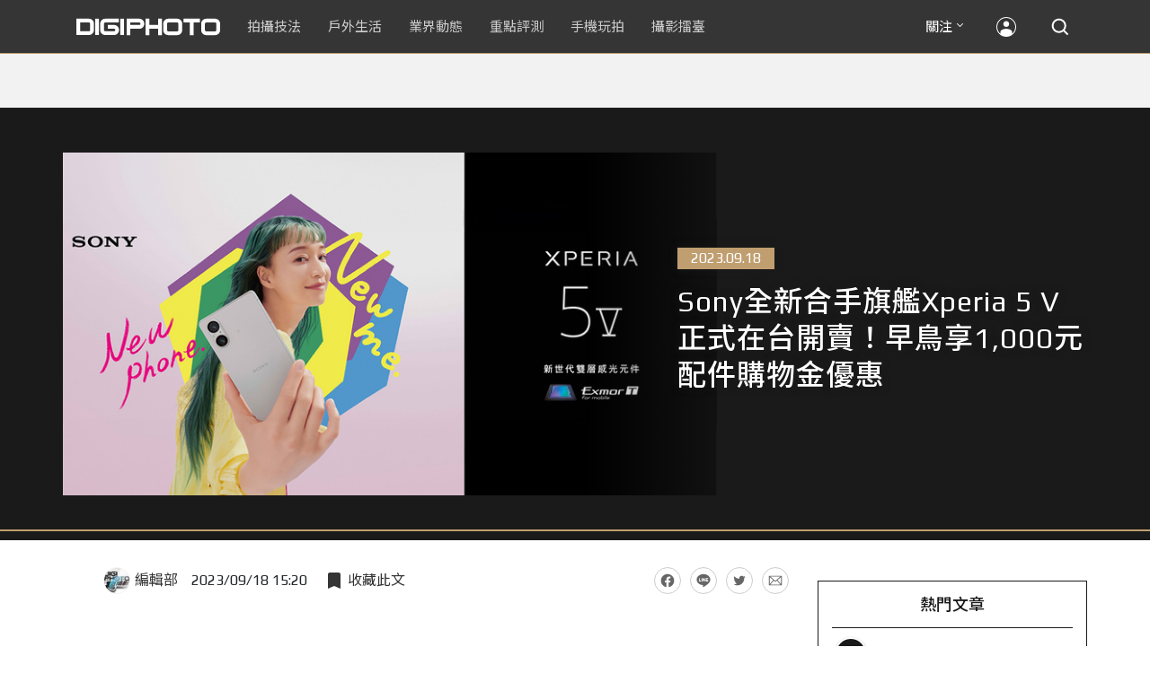

--- FILE ---
content_type: text/html; charset=UTF-8
request_url: https://t.ssp.hinet.net/
body_size: 61
content:
38a001a7-1611-4d32-896a-d269f9f46558!

--- FILE ---
content_type: text/html; charset=utf-8
request_url: https://www.google.com/recaptcha/api2/aframe
body_size: 266
content:
<!DOCTYPE HTML><html><head><meta http-equiv="content-type" content="text/html; charset=UTF-8"></head><body><script nonce="mYnfC8LhSqigeoK_8Pm9Ig">/** Anti-fraud and anti-abuse applications only. See google.com/recaptcha */ try{var clients={'sodar':'https://pagead2.googlesyndication.com/pagead/sodar?'};window.addEventListener("message",function(a){try{if(a.source===window.parent){var b=JSON.parse(a.data);var c=clients[b['id']];if(c){var d=document.createElement('img');d.src=c+b['params']+'&rc='+(localStorage.getItem("rc::a")?sessionStorage.getItem("rc::b"):"");window.document.body.appendChild(d);sessionStorage.setItem("rc::e",parseInt(sessionStorage.getItem("rc::e")||0)+1);localStorage.setItem("rc::h",'1762065452370');}}}catch(b){}});window.parent.postMessage("_grecaptcha_ready", "*");}catch(b){}</script></body></html>

--- FILE ---
content_type: image/svg+xml
request_url: https://cdn0-digiphoto.techbang.com/assets/desktop/social-mail-gray-d9d211f6202cad8290a2546ee143db5c741893a7cf9ceecd788be2bc32de2a23.svg
body_size: 670
content:
<?xml version="1.0" encoding="utf-8"?>
<!-- Generator: Adobe Illustrator 15.1.0, SVG Export Plug-In . SVG Version: 6.00 Build 0)  -->
<!DOCTYPE svg PUBLIC "-//W3C//DTD SVG 1.1//EN" "http://www.w3.org/Graphics/SVG/1.1/DTD/svg11.dtd">
<svg version="1.1" id="Layer_1" xmlns="http://www.w3.org/2000/svg" xmlns:xlink="http://www.w3.org/1999/xlink" x="0px" y="0px"
	 width="30px" height="30px" viewBox="0 0 30 30" enable-background="new 0 0 30 30" xml:space="preserve">
<g>
	<rect fill="none" width="30" height="30"/>
	<path fill="#666666" d="M5.25,22.312h19.5V7.688H5.25V22.312z M15,15.413L7.405,8.904h15.191L15,15.413z M15,17.016l2.377-2.034
		l5.345,6.109H7.278l5.345-6.109l2.375,2.034H15z M23.531,20.167l-5.229-5.979l5.229-4.484V20.167z M11.698,14.188l-5.229,5.979
		V9.704L11.698,14.188z"/>
</g>
</svg>


--- FILE ---
content_type: image/svg+xml
request_url: https://cdn2-digiphoto.techbang.com/assets/desktop/social-facebook-gray-622b66d7372eeff4cfd2d96a43423166bf6b6695b71498263d76b32585f6a022.svg
body_size: 748
content:
<?xml version="1.0" encoding="utf-8"?>
<!-- Generator: Adobe Illustrator 15.1.0, SVG Export Plug-In . SVG Version: 6.00 Build 0)  -->
<!DOCTYPE svg PUBLIC "-//W3C//DTD SVG 1.1//EN" "http://www.w3.org/Graphics/SVG/1.1/DTD/svg11.dtd">
<svg version="1.1" id="Layer_1" xmlns="http://www.w3.org/2000/svg" xmlns:xlink="http://www.w3.org/1999/xlink" x="0px" y="0px"
	 width="30px" height="30px" viewBox="0 0 30 30" enable-background="new 0 0 30 30" xml:space="preserve">
<g>
	<rect fill="none" width="30" height="30"/>
	<path fill="#666666" d="M15,5.076c-5.522,0-10,4.477-10,10c0,4.934,3.575,9.029,8.276,9.848v-0.035v-7.055h-2.414v-2.758h2.414
		v-2.203c0-2.508,1.654-4.004,3.938-4.004c1.093,0,2.269,0.18,2.269,0.18v2.578h-1.291c-1.239,0-1.469,0.781-1.469,1.572v1.877h2.76
		L19,17.834h-2.275v7.055l0,0v0.035C21.425,24.105,25,20.01,25,15.076C25,9.553,20.523,5.076,15,5.076"/>
</g>
</svg>


--- FILE ---
content_type: image/svg+xml
request_url: https://cdn1-digiphoto.techbang.com/assets/desktop/favorites-icon-ccca3da7722d801ea8394cefc1bedca67cc0c7fb7cbed0f63656741c6091aa11.svg
body_size: 504
content:
<?xml version="1.0" encoding="utf-8"?>
<!-- Generator: Adobe Illustrator 15.1.0, SVG Export Plug-In . SVG Version: 6.00 Build 0)  -->
<!DOCTYPE svg PUBLIC "-//W3C//DTD SVG 1.1//EN" "http://www.w3.org/Graphics/SVG/1.1/DTD/svg11.dtd">
<svg version="1.1" id="Layer_1" xmlns="http://www.w3.org/2000/svg" xmlns:xlink="http://www.w3.org/1999/xlink" x="0px" y="0px"
	 width="30px" height="30px" viewBox="0 0 30 30" enable-background="new 0 0 30 30" xml:space="preserve">
<g>
	<path fill="#353535" d="M20.001,6h-10c-1.105,0-1.99,0.896-1.99,2l-0.01,16l7-3L22,24V8C22,6.896,21.105,6,20.001,6z"/>
	<path fill="none" d="M0,0h30v30H0V0z"/>
</g>
</svg>


--- FILE ---
content_type: text/javascript
request_url: https://cdn2-digiphoto.techbang.com/assets/all-d826636a4b275b93510a707deef4dd79d681ada9ef3c5361652a958581b2c0cd.js
body_size: 35241
content:
window.Modernizr=function(t,e,i){function n(t){v.cssText=t}function a(t,e){return typeof t===e}function r(t,e){return!!~(""+t).indexOf(e)}function s(t,e){for(var n in t){var a=t[n];if(!r(a,"-")&&v[a]!==i)return"pfx"!=e||a}return!1}function o(t,e,n){for(var r in t){var s=e[t[r]];if(s!==i)return!1===n?t[r]:a(s,"function")?s.bind(n||e):s}return!1}function l(t,e,i){var n=t.charAt(0).toUpperCase()+t.slice(1),r=(t+" "+x.join(n+" ")+n).split(" ");return a(e,"string")||a(e,"undefined")?s(r,e):(r=(t+" "+F.join(n+" ")+n).split(" "),o(r,e,i))}function u(){f.input=function(i){for(var n=0,a=i.length;n<a;n++)k[i[n]]=i[n]in b;return k.list&&(k.list=!!e.createElement("datalist")&&!!t.HTMLDataListElement),k}("autocomplete autofocus list placeholder max min multiple pattern required step".split(" ")),f.inputtypes=function(t){for(var n,a,r,s=0,o=t.length;s<o;s++)b.setAttribute("type",a=t[s]),(n="text"!==b.type)&&(b.value=y,b.style.cssText="position:absolute;visibility:hidden;",/^range$/.test(a)&&b.style.WebkitAppearance!==i?(p.appendChild(b),r=e.defaultView,n=r.getComputedStyle&&"textfield"!==r.getComputedStyle(b,null).WebkitAppearance&&0!==b.offsetHeight,p.removeChild(b)):/^(search|tel)$/.test(a)||(n=/^(url|email)$/.test(a)?b.checkValidity&&!1===b.checkValidity():b.value!=y)),_[t[s]]=!!n;return _}("search tel url email datetime date month week time datetime-local number range color".split(" "))}var c,d,h="2.6.1",f={},p=e.documentElement,m="modernizr",g=e.createElement(m),v=g.style,b=e.createElement("input"),y=":)",w=({}.toString,"Webkit Moz O ms"),x=w.split(" "),F=w.toLowerCase().split(" "),C={},_={},k={},E=[],S=E.slice,A={}.hasOwnProperty;d=a(A,"undefined")||a(A.call,"undefined")?function(t,e){return e in t&&a(t.constructor.prototype[e],"undefined")}:function(t,e){return A.call(t,e)},Function.prototype.bind||(Function.prototype.bind=function(t){var e=this;if("function"!=typeof e)throw new TypeError;var i=S.call(arguments,1),n=function(){if(this instanceof n){var a=function(){};a.prototype=e.prototype;var r=new a,s=e.apply(r,i.concat(S.call(arguments)));return Object(s)===s?s:r}return e.apply(t,i.concat(S.call(arguments)))};return n}),C.csstransitions=function(){return l("transition")};for(var T in C)d(C,T)&&(c=T.toLowerCase(),f[c]=C[T](),E.push((f[c]?"":"no-")+c));return f.input||u(),f.addTest=function(t,e){if("object"==typeof t)for(var n in t)d(t,n)&&f.addTest(n,t[n]);else{if(t=t.toLowerCase(),f[t]!==i)return f;e="function"==typeof e?e():e,enableClasses&&(p.className+=" "+(e?"":"no-")+t),f[t]=e}return f},n(""),g=b=null,f._version=h,f._domPrefixes=F,f._cssomPrefixes=x,f.testProp=function(t){return s([t])},f.testAllProps=l,f}(this,this.document),function(t,e,i){function n(t){return"[object Function]"==g.call(t)}function a(t){return"string"==typeof t}function r(){}function s(t){return!t||"loaded"==t||"complete"==t||"uninitialized"==t}function o(){var t=v.shift();b=1,t?t.t?p(function(){("c"==t.t?h.injectCss:h.injectJs)(t.s,0,t.a,t.x,t.e,1)},0):(t(),o()):b=0}function l(t,i,n,a,r,l,u){function c(e){if(!f&&s(d.readyState)&&(y.r=f=1,!b&&o(),d.onload=d.onreadystatechange=null,e)){"img"!=t&&p(function(){x.removeChild(d)},50);for(var n in E[i])E[i].hasOwnProperty(n)&&E[i][n].onload()}}u=u||h.errorTimeout;var d=e.createElement(t),f=0,g=0,y={t:n,s:i,e:r,a:l,x:u};1===E[i]&&(g=1,E[i]=[]),"object"==t?d.data=i:(d.src=i,d.type=t),d.width=d.height="0",d.onerror=d.onload=d.onreadystatechange=function(){c.call(this,g)},v.splice(a,0,y),"img"!=t&&(g||2===E[i]?(x.insertBefore(d,w?null:m),p(c,u)):E[i].push(d))}function u(t,e,i,n,r){return b=0,e=e||"j",a(t)?l("c"==e?C:F,t,e,this.i++,i,n,r):(v.splice(this.i++,0,t),1==v.length&&o()),this}function c(){var t=h;return t.loader={load:u,i:0},t}var d,h,f=e.documentElement,p=t.setTimeout,m=e.getElementsByTagName("script")[0],g={}.toString,v=[],b=0,y="MozAppearance"in f.style,w=y&&!!e.createRange().compareNode,x=w?f:m.parentNode,F=(f=t.opera&&"[object Opera]"==g.call(t.opera),f=!!e.attachEvent&&!f,y?"object":f?"script":"img"),C=f?"script":F,_=Array.isArray||function(t){return"[object Array]"==g.call(t)},k=[],E={},S={timeout:function(t,e){return e.length&&(t.timeout=e[0]),t}};(h=function(t){function e(t){t=t.split("!");var e,i,n,a=k.length,r=t.pop(),s=t.length;r={url:r,origUrl:r,prefixes:t};for(i=0;i<s;i++)n=t[i].split("="),(e=S[n.shift()])&&(r=e(r,n));for(i=0;i<a;i++)r=k[i](r);return r}function s(t,a,r,s,o){var l=e(t),u=l.autoCallback;l.url.split(".").pop().split("?").shift(),l.bypass||(a&&(a=n(a)?a:a[t]||a[s]||a[t.split("/").pop().split("?")[0]]),l.instead?l.instead(t,a,r,s,o):(E[l.url]?l.noexec=!0:E[l.url]=1,r.load(l.url,l.forceCSS||!l.forceJS&&"css"==l.url.split(".").pop().split("?").shift()?"c":i,l.noexec,l.attrs,l.timeout),(n(a)||n(u))&&r.load(function(){c(),a&&a(l.origUrl,o,s),u&&u(l.origUrl,o,s),E[l.url]=2})))}function o(t,e){function i(t,i){if(t){if(a(t))i||(d=function(){var t=[].slice.call(arguments);h.apply(this,t),f()}),s(t,d,e,0,u);else if(Object(t)===t)for(l in o=function(){var e,i=0;for(e in t)t.hasOwnProperty(e)&&i++;return i}(),t)t.hasOwnProperty(l)&&(!i&&!--o&&(n(d)?d=function(){var t=[].slice.call(arguments);h.apply(this,t),f()}:d[l]=function(t){return function(){var e=[].slice.call(arguments);t&&t.apply(this,e),f()}}(h[l])),s(t[l],d,e,l,u))}else!i&&f()}var o,l,u=!!t.test,c=t.load||t.both,d=t.callback||r,h=d,f=t.complete||r;i(u?t.yep:t.nope,!!c),c&&i(c)}var l,u,d=this.yepnope.loader;if(a(t))s(t,0,d,0);else if(_(t))for(l=0;l<t.length;l++)u=t[l],a(u)?s(u,0,d,0):_(u)?h(u):Object(u)===u&&o(u,d);else Object(t)===t&&o(t,d)}).addPrefix=function(t,e){S[t]=e},h.addFilter=function(t){k.push(t)},h.errorTimeout=1e4,null==e.readyState&&e.addEventListener&&(e.readyState="loading",e.addEventListener("DOMContentLoaded",d=function(){e.removeEventListener("DOMContentLoaded",d,0),e.readyState="complete"},0)),t.yepnope=c(),t.yepnope.executeStack=o,t.yepnope.injectJs=function(t,i,n,a,l,u){var c,d,f=e.createElement("script");a=a||h.errorTimeout;f.src=t;for(d in n)f.setAttribute(d,n[d]);i=u?o:i||r,f.onreadystatechange=f.onload=function(){!c&&s(f.readyState)&&(c=1,i(),f.onload=f.onreadystatechange=null)},p(function(){c||(c=1,i(1))},a),l?f.onload():m.parentNode.insertBefore(f,m)},t.yepnope.injectCss=function(t,i,n,a,s,l){var u;a=e.createElement("link"),i=l?o:i||r;a.href=t,a.rel="stylesheet",a.type="text/css";for(u in n)a.setAttribute(u,n[u]);s||(m.parentNode.insertBefore(a,m),p(i,0))}}(this,document),Modernizr.load=function(){yepnope.apply(window,[].slice.call(arguments,0))},function(t,e){"use strict";t.rails!==e&&t.error("jquery-ujs has already been loaded!");var i,n=t(document);t.rails=i={linkClickSelector:"a[data-confirm], a[data-method], a[data-remote]:not([disabled]), a[data-disable-with], a[data-disable]",buttonClickSelector:"button[data-remote]:not([form]):not(form button), button[data-confirm]:not([form]):not(form button)",inputChangeSelector:"select[data-remote], input[data-remote], textarea[data-remote]",formSubmitSelector:"form",formInputClickSelector:"form input[type=submit], form input[type=image], form button[type=submit], form button:not([type]), input[type=submit][form], input[type=image][form], button[type=submit][form], button[form]:not([type])",disableSelector:"input[data-disable-with]:enabled, button[data-disable-with]:enabled, textarea[data-disable-with]:enabled, input[data-disable]:enabled, button[data-disable]:enabled, textarea[data-disable]:enabled",enableSelector:"input[data-disable-with]:disabled, button[data-disable-with]:disabled, textarea[data-disable-with]:disabled, input[data-disable]:disabled, button[data-disable]:disabled, textarea[data-disable]:disabled",requiredInputSelector:"input[name][required]:not([disabled]), textarea[name][required]:not([disabled])",fileInputSelector:"input[name][type=file]:not([disabled])",linkDisableSelector:"a[data-disable-with], a[data-disable]",buttonDisableSelector:"button[data-remote][data-disable-with], button[data-remote][data-disable]",csrfToken:function(){return t("meta[name=csrf-token]").attr("content")},csrfParam:function(){return t("meta[name=csrf-param]").attr("content")},CSRFProtection:function(t){var e=i.csrfToken();e&&t.setRequestHeader("X-CSRF-Token",e)},refreshCSRFTokens:function(){t('form input[name="'+i.csrfParam()+'"]').val(i.csrfToken())},fire:function(e,i,n){var a=t.Event(i);return e.trigger(a,n),!1!==a.result},confirm:function(t){return confirm(t)},ajax:function(e){return t.ajax(e)},href:function(t){return t[0].href},isRemote:function(t){return t.data("remote")!==e&&!1!==t.data("remote")},handleRemote:function(n){var a,r,s,o,l,u;if(i.fire(n,"ajax:before")){if(o=n.data("with-credentials")||null,l=n.data("type")||t.ajaxSettings&&t.ajaxSettings.dataType,n.is("form")){a=n.data("ujs:submit-button-formmethod")||n.attr("method"),r=n.data("ujs:submit-button-formaction")||n.attr("action"),s=t(n[0]).serializeArray();var c=n.data("ujs:submit-button");c&&(s.push(c),n.data("ujs:submit-button",null)),n.data("ujs:submit-button-formmethod",null),n.data("ujs:submit-button-formaction",null)}else n.is(i.inputChangeSelector)?(a=n.data("method"),r=n.data("url"),s=n.serialize(),n.data("params")&&(s=s+"&"+n.data("params"))):n.is(i.buttonClickSelector)?(a=n.data("method")||"get",r=n.data("url"),s=n.serialize(),n.data("params")&&(s=s+"&"+n.data("params"))):(a=n.data("method"),r=i.href(n),s=n.data("params")||null);return u={type:a||"GET",data:s,dataType:l,beforeSend:function(t,a){if(a.dataType===e&&t.setRequestHeader("accept","*/*;q=0.5, "+a.accepts.script),!i.fire(n,"ajax:beforeSend",[t,a]))return!1;n.trigger("ajax:send",t)},success:function(t,e,i){n.trigger("ajax:success",[t,e,i])},complete:function(t,e){n.trigger("ajax:complete",[t,e])},error:function(t,e,i){n.trigger("ajax:error",[t,e,i])},crossDomain:i.isCrossDomain(r)},o&&(u.xhrFields={withCredentials:o}),r&&(u.url=r),i.ajax(u)}return!1},isCrossDomain:function(t){var e=document.createElement("a");e.href=location.href;var i=document.createElement("a");try{return i.href=t,i.href=i.href,!((!i.protocol||":"===i.protocol)&&!i.host||e.protocol+"//"+e.host==i.protocol+"//"+i.host)}catch(n){return!0}},handleMethod:function(n){var a=i.href(n),r=n.data("method"),s=n.attr("target"),o=i.csrfToken(),l=i.csrfParam(),u=t('<form method="post" action="'+a+'"></form>'),c='<input name="_method" value="'+r+'" type="hidden" />';l===e||o===e||i.isCrossDomain(a)||(c+='<input name="'+l+'" value="'+o+'" type="hidden" />'),s&&u.attr("target",s),u.hide().append(c).appendTo("body"),u.submit()},formElements:function(e,i){return e.is("form")?t(e[0].elements).filter(i):e.find(i)},disableFormElements:function(e){i.formElements(e,i.disableSelector).each(function(){i.disableFormElement(t(this))})},disableFormElement:function(t){var i,n;i=t.is("button")?"html":"val",(n=t.data("disable-with"))!==e&&(t.data("ujs:enable-with",t[i]()),t[i](n)),t.prop("disabled",!0),t.data("ujs:disabled",!0)},enableFormElements:function(e){i.formElements(e,i.enableSelector).each(function(){i.enableFormElement(t(this))})},enableFormElement:function(t){var i=t.is("button")?"html":"val";t.data("ujs:enable-with")!==e&&(t[i](t.data("ujs:enable-with")),t.removeData("ujs:enable-with")),t.prop("disabled",!1),t.removeData("ujs:disabled")},allowAction:function(t){var e,n=t.data("confirm"),a=!1;if(!n)return!0;if(i.fire(t,"confirm")){try{a=i.confirm(n)}catch(r){(console.error||console.log).call(console,r.stack||r)}e=i.fire(t,"confirm:complete",[a])}return a&&e},blankInputs:function(e,i,n){var a,r,s,o=t(),l=i||"input,textarea",u={};return e.find(l).each(function(){(a=t(this)).is("input[type=radio]")?(s=a.attr("name"),u[s]||(0===e.find('input[type=radio]:checked[name="'+s+'"]').length&&(r=e.find('input[type=radio][name="'+s+'"]'),o=o.add(r)),u[s]=s)):(a.is("input[type=checkbox],input[type=radio]")?a.is(":checked"):!!a.val())===n&&(o=o.add(a))}),!!o.length&&o},nonBlankInputs:function(t,e){return i.blankInputs(t,e,!0)},stopEverything:function(e){return t(e.target).trigger("ujs:everythingStopped"),e.stopImmediatePropagation(),!1},disableElement:function(t){var n=t.data("disable-with");n!==e&&(t.data("ujs:enable-with",t.html()),t.html(n)),t.bind("click.railsDisable",function(t){return i.stopEverything(t)}),t.data("ujs:disabled",!0)},enableElement:function(t){t.data("ujs:enable-with")!==e&&(t.html(t.data("ujs:enable-with")),t.removeData("ujs:enable-with")),t.unbind("click.railsDisable"),t.removeData("ujs:disabled")}},i.fire(n,"rails:attachBindings")&&(t.ajaxPrefilter(function(t,e,n){t.crossDomain||i.CSRFProtection(n)}),t(window).on("pageshow.rails",function(){t(t.rails.enableSelector).each(function(){var e=t(this);e.data("ujs:disabled")&&t.rails.enableFormElement(e)}),t(t.rails.linkDisableSelector).each(function(){var e=t(this);e.data("ujs:disabled")&&t.rails.enableElement(e)})}),n.on("ajax:complete",i.linkDisableSelector,function(){i.enableElement(t(this))}),n.on("ajax:complete",i.buttonDisableSelector,function(){i.enableFormElement(t(this))}),n.on("click.rails",i.linkClickSelector,function(e){var n=t(this),a=n.data("method"),r=n.data("params"),s=e.metaKey||e.ctrlKey;if(!i.allowAction(n))return i.stopEverything(e);if(!s&&n.is(i.linkDisableSelector)&&i.disableElement(n),i.isRemote(n)){if(s&&(!a||"GET"===a)&&!r)return!0;var o=i.handleRemote(n);return!1===o?i.enableElement(n):o.fail(function(){i.enableElement(n)}),!1}return a?(i.handleMethod(n),!1):void 0}),n.on("click.rails",i.buttonClickSelector,function(e){var n=t(this);if(!i.allowAction(n)||!i.isRemote(n))return i.stopEverything(e);n.is(i.buttonDisableSelector)&&i.disableFormElement(n);var a=i.handleRemote(n);return!1===a?i.enableFormElement(n):a.fail(function(){i.enableFormElement(n)}),!1}),n.on("change.rails",i.inputChangeSelector,function(e){var n=t(this);return i.allowAction(n)&&i.isRemote(n)?(i.handleRemote(n),!1):i.stopEverything(e)}),n.on("submit.rails",i.formSubmitSelector,function(n){var a,r,s=t(this),o=i.isRemote(s);if(!i.allowAction(s))return i.stopEverything(n);if(s.attr("novalidate")===e)if(s.data("ujs:formnovalidate-button")===e){if((a=i.blankInputs(s,i.requiredInputSelector,!1))&&i.fire(s,"ajax:aborted:required",[a]))return i.stopEverything(n)}else s.data("ujs:formnovalidate-button",e);if(o){if(r=i.nonBlankInputs(s,i.fileInputSelector)){setTimeout(function(){i.disableFormElements(s)},13);var l=i.fire(s,"ajax:aborted:file",[r]);return l||setTimeout(function(){i.enableFormElements(s)},13),l}return i.handleRemote(s),!1}setTimeout(function(){i.disableFormElements(s)},13)}),n.on("click.rails",i.formInputClickSelector,function(e){var n=t(this);if(!i.allowAction(n))return i.stopEverything(e);var a=n.attr("name"),r=a?{name:a,value:n.val()}:null,s=n.closest("form");0===s.length&&(s=t("#"+n.attr("form"))),s.data("ujs:submit-button",r),s.data("ujs:formnovalidate-button",n.attr("formnovalidate")),s.data("ujs:submit-button-formaction",n.attr("formaction")),s.data("ujs:submit-button-formmethod",n.attr("formmethod"))}),n.on("ajax:send.rails",i.formSubmitSelector,function(e){this===e.target&&i.disableFormElements(t(this))}),n.on("ajax:complete.rails",i.formSubmitSelector,function(e){this===e.target&&i.enableFormElements(t(this))}),t(function(){i.refreshCSRFTokens()}))}(jQuery),function(t){"function"==typeof define&&define.amd?define(["jquery"],t):t(jQuery)}(function(t){return t.ui=t.ui||{},t.ui.version="1.12.1"}),function(t){"function"==typeof define&&define.amd?define(["jquery","./version"],t):t(jQuery)}(function(t){return t.ui.escapeSelector=function(){var t=/([!"#$%&'()*+,./:;<=>?@[\]^`{|}~])/g;return function(e){return e.replace(t,"\\$1")}}()}),/*!
 * jQuery UI Keycode 1.12.1
 * http://jqueryui.com
 *
 * Copyright jQuery Foundation and other contributors
 * Released under the MIT license.
 * http://jquery.org/license
 */
function(t){"function"==typeof define&&define.amd?define(["jquery","./version"],t):t(jQuery)}(function(t){return t.ui.keyCode={BACKSPACE:8,COMMA:188,DELETE:46,DOWN:40,END:35,ENTER:13,ESCAPE:27,HOME:36,LEFT:37,PAGE_DOWN:34,PAGE_UP:33,PERIOD:190,RIGHT:39,SPACE:32,TAB:9,UP:38}}),function(t){"function"==typeof define&&define.amd?define(["jquery","./version"],t):t(jQuery)}(function(t){return t.ui.safeActiveElement=function(t){var e;try{e=t.activeElement}catch(i){e=t.body}return e||(e=t.body),e.nodeName||(e=t.body),e}}),/*!
 * jQuery UI Unique ID 1.12.1
 * http://jqueryui.com
 *
 * Copyright jQuery Foundation and other contributors
 * Released under the MIT license.
 * http://jquery.org/license
 */
function(t){"function"==typeof define&&define.amd?define(["jquery","./version"],t):t(jQuery)}(function(t){return t.fn.extend({uniqueId:function(){var t=0;return function(){return this.each(function(){this.id||(this.id="ui-id-"+ ++t)})}}(),removeUniqueId:function(){return this.each(function(){/^ui-id-\d+$/.test(this.id)&&t(this).removeAttr("id")})}})}),/*!
 * jQuery UI Widget 1.12.1
 * http://jqueryui.com
 *
 * Copyright jQuery Foundation and other contributors
 * Released under the MIT license.
 * http://jquery.org/license
 */
function(t){"function"==typeof define&&define.amd?define(["jquery","./version"],t):t(jQuery)}(function(t){var e=0,i=Array.prototype.slice;return t.cleanData=function(e){return function(i){var n,a,r;for(r=0;null!=(a=i[r]);r++)try{(n=t._data(a,"events"))&&n.remove&&t(a).triggerHandler("remove")}catch(s){}e(i)}}(t.cleanData),t.widget=function(e,i,n){var a,r,s,o={},l=e.split(".")[0],u=l+"-"+(e=e.split(".")[1]);return n||(n=i,i=t.Widget),t.isArray(n)&&(n=t.extend.apply(null,[{}].concat(n))),t.expr[":"][u.toLowerCase()]=function(e){return!!t.data(e,u)},t[l]=t[l]||{},a=t[l][e],r=t[l][e]=function(t,e){if(!this._createWidget)return new r(t,e);arguments.length&&this._createWidget(t,e)},t.extend(r,a,{version:n.version,_proto:t.extend({},n),_childConstructors:[]}),s=new i,s.options=t.widget.extend({},s.options),t.each(n,function(e,n){t.isFunction(n)?o[e]=function(){function t(){return i.prototype[e].apply(this,arguments)}function a(t){return i.prototype[e].apply(this,t)}return function(){var e,i=this._super,r=this._superApply;return this._super=t,this._superApply=a,e=n.apply(this,arguments),this._super=i,this._superApply=r,e}}():o[e]=n}),r.prototype=t.widget.extend(s,{widgetEventPrefix:a?s.widgetEventPrefix||e:e},o,{constructor:r,namespace:l,widgetName:e,widgetFullName:u}),a?(t.each(a._childConstructors,function(e,i){var n=i.prototype;t.widget(n.namespace+"."+n.widgetName,r,i._proto)}),delete a._childConstructors):i._childConstructors.push(r),t.widget.bridge(e,r),r},t.widget.extend=function(e){for(var n,a,r=i.call(arguments,1),s=0,o=r.length;s<o;s++)for(n in r[s])a=r[s][n],r[s].hasOwnProperty(n)&&a!==undefined&&(t.isPlainObject(a)?e[n]=t.isPlainObject(e[n])?t.widget.extend({},e[n],a):t.widget.extend({},a):e[n]=a);return e},t.widget.bridge=function(e,n){var a=n.prototype.widgetFullName||e;t.fn[e]=function(r){var s="string"==typeof r,o=i.call(arguments,1),l=this;return s?this.length||"instance"!==r?this.each(function(){var i,n=t.data(this,a);return"instance"===r?(l=n,!1):n?t.isFunction(n[r])&&"_"!==r.charAt(0)?(i=n[r].apply(n,o))!==n&&i!==undefined?(l=i&&i.jquery?l.pushStack(i.get()):i,!1):void 0:t.error("no such method '"+r+"' for "+e+" widget instance"):t.error("cannot call methods on "+e+" prior to initialization; attempted to call method '"+r+"'")}):l=undefined:(o.length&&(r=t.widget.extend.apply(null,[r].concat(o))),this.each(function(){var e=t.data(this,a);e?(e.option(r||{}),e._init&&e._init()):t.data(this,a,new n(r,this))})),l}},t.Widget=function(){},t.Widget._childConstructors=[],t.Widget.prototype={widgetName:"widget",widgetEventPrefix:"",defaultElement:"<div>",options:{classes:{},disabled:!1,create:null},_createWidget:function(i,n){n=t(n||this.defaultElement||this)[0],this.element=t(n),this.uuid=e++,this.eventNamespace="."+this.widgetName+this.uuid,this.bindings=t(),this.hoverable=t(),this.focusable=t(),this.classesElementLookup={},n!==this&&(t.data(n,this.widgetFullName,this),this._on(!0,this.element,{remove:function(t){t.target===n&&this.destroy()}}),this.document=t(n.style?n.ownerDocument:n.document||n),this.window=t(this.document[0].defaultView||this.document[0].parentWindow)),this.options=t.widget.extend({},this.options,this._getCreateOptions(),i),this._create(),this.options.disabled&&this._setOptionDisabled(this.options.disabled),this._trigger("create",null,this._getCreateEventData()),this._init()},_getCreateOptions:function(){return{}},_getCreateEventData:t.noop,_create:t.noop,_init:t.noop,destroy:function(){var e=this;this._destroy(),t.each(this.classesElementLookup,function(t,i){e._removeClass(i,t)}),this.element.off(this.eventNamespace).removeData(this.widgetFullName),this.widget().off(this.eventNamespace).removeAttr("aria-disabled"),this.bindings.off(this.eventNamespace)},_destroy:t.noop,widget:function(){return this.element},option:function(e,i){var n,a,r,s=e;if(0===arguments.length)return t.widget.extend({},this.options);if("string"==typeof e)if(s={},n=e.split("."),e=n.shift(),n.length){for(a=s[e]=t.widget.extend({},this.options[e]),r=0;r<n.length-1;r++)a[n[r]]=a[n[r]]||{},a=a[n[r]];if(e=n.pop(),1===arguments.length)return a[e]===undefined?null:a[e];a[e]=i}else{if(1===arguments.length)return this.options[e]===undefined?null:this.options[e];s[e]=i}return this._setOptions(s),this},_setOptions:function(t){var e;for(e in t)this._setOption(e,t[e]);return this},_setOption:function(t,e){return"classes"===t&&this._setOptionClasses(e),this.options[t]=e,"disabled"===t&&this._setOptionDisabled(e),this},_setOptionClasses:function(e){var i,n,a;for(i in e)a=this.classesElementLookup[i],e[i]!==this.options.classes[i]&&a&&a.length&&(n=t(a.get()),this._removeClass(a,i),n.addClass(this._classes({element:n,keys:i,classes:e,add:!0})))},_setOptionDisabled:function(t){this._toggleClass(this.widget(),this.widgetFullName+"-disabled",null,!!t),t&&(this._removeClass(this.hoverable,null,"ui-state-hover"),this._removeClass(this.focusable,null,"ui-state-focus"))},enable:function(){return this._setOptions({disabled:!1})},disable:function(){return this._setOptions({disabled:!0})},_classes:function(e){function i(i,r){var s,o;for(o=0;o<i.length;o++)s=a.classesElementLookup[i[o]]||t(),s=e.add?t(t.unique(s.get().concat(e.element.get()))):t(s.not(e.element).get()),a.classesElementLookup[i[o]]=s,n.push(i[o]),r&&e.classes[i[o]]&&n.push(e.classes[i[o]])}var n=[],a=this;return e=t.extend({element:this.element,classes:this.options.classes||{}},e),this._on(e.element,{remove:"_untrackClassesElement"}),e.keys&&i(e.keys.match(/\S+/g)||[],!0),e.extra&&i(e.extra.match(/\S+/g)||[]),n.join(" ")},_untrackClassesElement:function(e){var i=this;t.each(i.classesElementLookup,function(n,a){-1!==t.inArray(e.target,a)&&(i.classesElementLookup[n]=t(a.not(e.target).get()))})},_removeClass:function(t,e,i){return this._toggleClass(t,e,i,!1)},_addClass:function(t,e,i){return this._toggleClass(t,e,i,!0)},_toggleClass:function(t,e,i,n){n="boolean"==typeof n?n:i;var a="string"==typeof t||null===t,r={extra:a?e:i,keys:a?t:e,element:a?this.element:t,add:n};return r.element.toggleClass(this._classes(r),n),this},_on:function(e,i,n){var a,r=this;"boolean"!=typeof e&&(n=i,i=e,e=!1),n?(i=a=t(i),this.bindings=this.bindings.add(i)):(n=i,i=this.element,a=this.widget()),t.each(n,function(n,s){function o(){if(e||!0!==r.options.disabled&&!t(this).hasClass("ui-state-disabled"))return("string"==typeof s?r[s]:s).apply(r,arguments)}"string"!=typeof s&&(o.guid=s.guid=s.guid||o.guid||t.guid++);var l=n.match(/^([\w:-]*)\s*(.*)$/),u=l[1]+r.eventNamespace,c=l[2];c?a.on(u,c,o):i.on(u,o)})},_off:function(e,i){i=(i||"").split(" ").join(this.eventNamespace+" ")+this.eventNamespace,e.off(i).off(i),this.bindings=t(this.bindings.not(e).get()),this.focusable=t(this.focusable.not(e).get()),this.hoverable=t(this.hoverable.not(e).get())},_delay:function(t,e){function i(){return("string"==typeof t?n[t]:t).apply(n,arguments)}var n=this;return setTimeout(i,e||0)},_hoverable:function(e){this.hoverable=this.hoverable.add(e),this._on(e,{mouseenter:function(e){this._addClass(t(e.currentTarget),null,"ui-state-hover")},mouseleave:function(e){this._removeClass(t(e.currentTarget),null,"ui-state-hover")}})},_focusable:function(e){this.focusable=this.focusable.add(e),this._on(e,{focusin:function(e){this._addClass(t(e.currentTarget),null,"ui-state-focus")},focusout:function(e){this._removeClass(t(e.currentTarget),null,"ui-state-focus")}})},_trigger:function(e,i,n){var a,r,s=this.options[e];if(n=n||{},i=t.Event(i),i.type=(e===this.widgetEventPrefix?e:this.widgetEventPrefix+e).toLowerCase(),i.target=this.element[0],r=i.originalEvent)for(a in r)a in i||(i[a]=r[a]);return this.element.trigger(i,n),!(t.isFunction(s)&&!1===s.apply(this.element[0],[i].concat(n))||i.isDefaultPrevented())}},t.each({show:"fadeIn",hide:"fadeOut"},function(e,i){t.Widget.prototype["_"+e]=function(n,a,r){"string"==typeof a&&(a={effect:a});var s,o=a?!0===a||"number"==typeof a?i:a.effect||i:e;"number"==typeof(a=a||{})&&(a={duration:a}),s=!t.isEmptyObject(a),a.complete=r,a.delay&&n.delay(a.delay),s&&t.effects&&t.effects.effect[o]?n[e](a):o!==e&&n[o]?n[o](a.duration,a.easing,r):n.queue(function(i){t(this)[e](),r&&r.call(n[0]),i()})}}),t.widget}),/*!
 * jQuery UI Tabs 1.12.1
 * http://jqueryui.com
 *
 * Copyright jQuery Foundation and other contributors
 * Released under the MIT license.
 * http://jquery.org/license
 */
function(t){"function"==typeof define&&define.amd?define(["jquery","../escape-selector","../keycode","../safe-active-element","../unique-id","../version","../widget"],t):t(jQuery)}(function(t){return t.widget("ui.tabs",{version:"1.12.1",delay:300,options:{active:null,classes:{"ui-tabs":"ui-corner-all","ui-tabs-nav":"ui-corner-all","ui-tabs-panel":"ui-corner-bottom","ui-tabs-tab":"ui-corner-top"},collapsible:!1,event:"click",heightStyle:"content",hide:null,show:null,activate:null,beforeActivate:null,beforeLoad:null,load:null},_isLocal:function(){var t=/#.*$/;return function(e){var i,n;i=e.href.replace(t,""),n=location.href.replace(t,"");try{i=decodeURIComponent(i)}catch(a){}try{n=decodeURIComponent(n)}catch(a){}return e.hash.length>1&&i===n}}(),_create:function(){var e=this,i=this.options;this.running=!1,this._addClass("ui-tabs","ui-widget ui-widget-content"),this._toggleClass("ui-tabs-collapsible",null,i.collapsible),this._processTabs(),i.active=this._initialActive(),t.isArray(i.disabled)&&(i.disabled=t.unique(i.disabled.concat(t.map(this.tabs.filter(".ui-state-disabled"),function(t){return e.tabs.index(t)}))).sort()),!1!==this.options.active&&this.anchors.length?this.active=this._findActive(i.active):this.active=t(),this._refresh(),this.active.length&&this.load(i.active)},_initialActive:function(){var e=this.options.active,i=this.options.collapsible,n=location.hash.substring(1);return null===e&&(n&&this.tabs.each(function(i,a){if(t(a).attr("aria-controls")===n)return e=i,!1}),null===e&&(e=this.tabs.index(this.tabs.filter(".ui-tabs-active"))),null!==e&&-1!==e||(e=!!this.tabs.length&&0)),!1!==e&&-1===(e=this.tabs.index(this.tabs.eq(e)))&&(e=!i&&0),!i&&!1===e&&this.anchors.length&&(e=0),e},_getCreateEventData:function(){return{tab:this.active,panel:this.active.length?this._getPanelForTab(this.active):t()}},_tabKeydown:function(e){var i=t(t.ui.safeActiveElement(this.document[0])).closest("li"),n=this.tabs.index(i),a=!0;if(!this._handlePageNav(e)){switch(e.keyCode){case t.ui.keyCode.RIGHT:case t.ui.keyCode.DOWN:n++;break;case t.ui.keyCode.UP:case t.ui.keyCode.LEFT:a=!1,n--;break;case t.ui.keyCode.END:n=this.anchors.length-1;break;case t.ui.keyCode.HOME:n=0;break;case t.ui.keyCode.SPACE:return e.preventDefault(),clearTimeout(this.activating),void this._activate(n);case t.ui.keyCode.ENTER:return e.preventDefault(),clearTimeout(this.activating),void this._activate(n!==this.options.active&&n);default:return}e.preventDefault(),clearTimeout(this.activating),n=this._focusNextTab(n,a),e.ctrlKey||e.metaKey||(i.attr("aria-selected","false"),this.tabs.eq(n).attr("aria-selected","true"),this.activating=this._delay(function(){this.option("active",n)},this.delay))}},_panelKeydown:function(e){this._handlePageNav(e)||e.ctrlKey&&e.keyCode===t.ui.keyCode.UP&&(e.preventDefault(),this.active.trigger("focus"))},_handlePageNav:function(e){return e.altKey&&e.keyCode===t.ui.keyCode.PAGE_UP?(this._activate(this._focusNextTab(this.options.active-1,!1)),!0):e.altKey&&e.keyCode===t.ui.keyCode.PAGE_DOWN?(this._activate(this._focusNextTab(this.options.active+1,!0)),!0):void 0},_findNextTab:function(e,i){function n(){return e>a&&(e=0),e<0&&(e=a),e}for(var a=this.tabs.length-1;-1!==t.inArray(n(),this.options.disabled);)e=i?e+1:e-1;return e},_focusNextTab:function(t,e){return t=this._findNextTab(t,e),this.tabs.eq(t).trigger("focus"),t},_setOption:function(t,e){"active"!==t?(this._super(t,e),"collapsible"===t&&(this._toggleClass("ui-tabs-collapsible",null,e),e||!1!==this.options.active||this._activate(0)),"event"===t&&this._setupEvents(e),"heightStyle"===t&&this._setupHeightStyle(e)):this._activate(e)},_sanitizeSelector:function(t){return t?t.replace(/[!"$%&'()*+,.\/:;<=>?@\[\]\^`{|}~]/g,"\\$&"):""},refresh:function(){var e=this.options,i=this.tablist.children(":has(a[href])");e.disabled=t.map(i.filter(".ui-state-disabled"),function(t){return i.index(t)}),this._processTabs(),!1!==e.active&&this.anchors.length?this.active.length&&!t.contains(this.tablist[0],this.active[0])?this.tabs.length===e.disabled.length?(e.active=!1,this.active=t()):this._activate(this._findNextTab(Math.max(0,e.active-1),!1)):e.active=this.tabs.index(this.active):(e.active=!1,this.active=t()),this._refresh()},_refresh:function(){this._setOptionDisabled(this.options.disabled),this._setupEvents(this.options.event),this._setupHeightStyle(this.options.heightStyle),this.tabs.not(this.active).attr({"aria-selected":"false","aria-expanded":"false",tabIndex:-1}),this.panels.not(this._getPanelForTab(this.active)).hide().attr({"aria-hidden":"true"}),this.active.length?(this.active.attr({"aria-selected":"true","aria-expanded":"true",tabIndex:0}),this._addClass(this.active,"ui-tabs-active","ui-state-active"),this._getPanelForTab(this.active).show().attr({"aria-hidden":"false"})):this.tabs.eq(0).attr("tabIndex",0)},_processTabs:function(){var e=this,i=this.tabs,n=this.anchors,a=this.panels;this.tablist=this._getList().attr("role","tablist"),this._addClass(this.tablist,"ui-tabs-nav","ui-helper-reset ui-helper-clearfix ui-widget-header"),this.tablist.on("mousedown"+this.eventNamespace,"> li",function(e){t(this).is(".ui-state-disabled")&&e.preventDefault()}).on("focus"+this.eventNamespace,".ui-tabs-anchor",function(){t(this).closest("li").is(".ui-state-disabled")&&this.blur()}),this.tabs=this.tablist.find("> li:has(a[href])").attr({role:"tab",tabIndex:-1}),this._addClass(this.tabs,"ui-tabs-tab","ui-state-default"),this.anchors=this.tabs.map(function(){return t("a",this)[0]}).attr({role:"presentation",tabIndex:-1}),this._addClass(this.anchors,"ui-tabs-anchor"),this.panels=t(),this.anchors.each(function(i,n){var a,r,s,o=t(n).uniqueId().attr("id"),l=t(n).closest("li"),u=l.attr("aria-controls");e._isLocal(n)?(s=(a=n.hash).substring(1),r=e.element.find(e._sanitizeSelector(a))):(a="#"+(s=l.attr("aria-controls")||t({}).uniqueId()[0].id),(r=e.element.find(a)).length||(r=e._createPanel(s)).insertAfter(e.panels[i-1]||e.tablist),r.attr("aria-live","polite")),r.length&&(e.panels=e.panels.add(r)),u&&l.data("ui-tabs-aria-controls",u),l.attr({"aria-controls":s,"aria-labelledby":o}),r.attr("aria-labelledby",o)}),this.panels.attr("role","tabpanel"),this._addClass(this.panels,"ui-tabs-panel","ui-widget-content"),i&&(this._off(i.not(this.tabs)),this._off(n.not(this.anchors)),this._off(a.not(this.panels)))},_getList:function(){return this.tablist||this.element.find("ol, ul").eq(0)},_createPanel:function(e){return t("<div>").attr("id",e).data("ui-tabs-destroy",!0)},_setOptionDisabled:function(e){var i,n,a;for(t.isArray(e)&&(e.length?e.length===this.anchors.length&&(e=!0):e=!1),a=0;n=this.tabs[a];a++)i=t(n),!0===e||-1!==t.inArray(a,e)?(i.attr("aria-disabled","true"),this._addClass(i,null,"ui-state-disabled")):(i.removeAttr("aria-disabled"),this._removeClass(i,null,"ui-state-disabled"));this.options.disabled=e,this._toggleClass(this.widget(),this.widgetFullName+"-disabled",null,!0===e)},_setupEvents:function(e){var i={};e&&t.each(e.split(" "),function(t,e){i[e]="_eventHandler"}),this._off(this.anchors.add(this.tabs).add(this.panels)),this._on(!0,this.anchors,{click:function(t){t.preventDefault()}}),this._on(this.anchors,i),this._on(this.tabs,{keydown:"_tabKeydown"}),this._on(this.panels,{keydown:"_panelKeydown"}),this._focusable(this.tabs),this._hoverable(this.tabs)},_setupHeightStyle:function(e){var i,n=this.element.parent();"fill"===e?(i=n.height(),i-=this.element.outerHeight()-this.element.height(),this.element.siblings(":visible").each(function(){var e=t(this),n=e.css("position");"absolute"!==n&&"fixed"!==n&&(i-=e.outerHeight(!0))}),this.element.children().not(this.panels).each(function(){i-=t(this).outerHeight(!0)}),this.panels.each(function(){t(this).height(Math.max(0,i-t(this).innerHeight()+t(this).height()))}).css("overflow","auto")):"auto"===e&&(i=0,this.panels.each(function(){i=Math.max(i,t(this).height("").height())}).height(i))},_eventHandler:function(e){var i=this.options,n=this.active,a=t(e.currentTarget).closest("li"),r=a[0]===n[0],s=r&&i.collapsible,o=s?t():this._getPanelForTab(a),l=n.length?this._getPanelForTab(n):t(),u={oldTab:n,oldPanel:l,newTab:s?t():a,newPanel:o};e.preventDefault(),a.hasClass("ui-state-disabled")||a.hasClass("ui-tabs-loading")||this.running||r&&!i.collapsible||!1===this._trigger("beforeActivate",e,u)||(i.active=!s&&this.tabs.index(a),this.active=r?t():a,this.xhr&&this.xhr.abort(),l.length||o.length||t.error("jQuery UI Tabs: Mismatching fragment identifier."),o.length&&this.load(this.tabs.index(a),e),this._toggle(e,u))},_toggle:function(e,i){function n(){r.running=!1,r._trigger("activate",e,i)}function a(){r._addClass(i.newTab.closest("li"),"ui-tabs-active","ui-state-active"),s.length&&r.options.show?r._show(s,r.options.show,n):(s.show(),n())}var r=this,s=i.newPanel,o=i.oldPanel;this.running=!0,o.length&&this.options.hide?this._hide(o,this.options.hide,function(){r._removeClass(i.oldTab.closest("li"),"ui-tabs-active","ui-state-active"),a()}):(this._removeClass(i.oldTab.closest("li"),"ui-tabs-active","ui-state-active"),o.hide(),a()),o.attr("aria-hidden","true"),i.oldTab.attr({"aria-selected":"false","aria-expanded":"false"}),s.length&&o.length?i.oldTab.attr("tabIndex",-1):s.length&&this.tabs.filter(function(){return 0===t(this).attr("tabIndex")}).attr("tabIndex",-1),s.attr("aria-hidden","false"),i.newTab.attr({"aria-selected":"true","aria-expanded":"true",tabIndex:0})},_activate:function(e){var i,n=this._findActive(e);n[0]!==this.active[0]&&(n.length||(n=this.active),i=n.find(".ui-tabs-anchor")[0],this._eventHandler({target:i,currentTarget:i,preventDefault:t.noop}))},_findActive:function(e){return!1===e?t():this.tabs.eq(e)},_getIndex:function(e){return"string"==typeof e&&(e=this.anchors.index(this.anchors.filter("[href$='"+t.ui.escapeSelector(e)+"']"))),e},_destroy:function(){this.xhr&&this.xhr.abort(),this.tablist.removeAttr("role").off(this.eventNamespace),this.anchors.removeAttr("role tabIndex").removeUniqueId(),this.tabs.add(this.panels).each(function(){t.data(this,"ui-tabs-destroy")?t(this).remove():t(this).removeAttr("role tabIndex aria-live aria-busy aria-selected aria-labelledby aria-hidden aria-expanded")}),this.tabs.each(function(){var e=t(this),i=e.data("ui-tabs-aria-controls");i?e.attr("aria-controls",i).removeData("ui-tabs-aria-controls"):e.removeAttr("aria-controls")}),this.panels.show(),"content"!==this.options.heightStyle&&this.panels.css("height","")},enable:function(e){var i=this.options.disabled;!1!==i&&(e===undefined?i=!1:(e=this._getIndex(e),i=t.isArray(i)?t.map(i,function(t){return t!==e?t:null}):t.map(this.tabs,function(t,i){return i!==e?i:null})),this._setOptionDisabled(i))},disable:function(e){var i=this.options.disabled;if(!0!==i){if(e===undefined)i=!0;else{if(e=this._getIndex(e),-1!==t.inArray(e,i))return;i=t.isArray(i)?t.merge([e],i).sort():[e]}this._setOptionDisabled(i)}},load:function(e,i){e=this._getIndex(e);var n=this,a=this.tabs.eq(e),r=a.find(".ui-tabs-anchor"),s=this._getPanelForTab(a),o={tab:a,panel:s},l=function(t,e){"abort"===e&&n.panels.stop(!1,!0),n._removeClass(a,"ui-tabs-loading"),s.removeAttr("aria-busy"),t===n.xhr&&delete n.xhr};this._isLocal(r[0])||(this.xhr=t.ajax(this._ajaxSettings(r,i,o)),this.xhr&&"canceled"!==this.xhr.statusText&&(this._addClass(a,"ui-tabs-loading"),s.attr("aria-busy","true"),this.xhr.done(function(t,e,a){setTimeout(function(){s.html(t),n._trigger("load",i,o),l(a,e)},1)}).fail(function(t,e){setTimeout(function(){l(t,e)},1)})))},_ajaxSettings:function(e,i,n){var a=this;return{url:e.attr("href").replace(/#.*$/,""),beforeSend:function(e,r){return a._trigger("beforeLoad",i,t.extend({jqXHR:e,ajaxSettings:r},n))}}},_getPanelForTab:function(e){var i=t(e).attr("aria-controls");return this.element.find(this._sanitizeSelector("#"+i))}}),!1!==t.uiBackCompat&&t.widget("ui.tabs",t.ui.tabs,{_processTabs:function(){this._superApply(arguments),this._addClass(this.tabs,"ui-tab")}}),t.ui.tabs}),/*
 * jQuery validation plug-in 1.7
 *
 * http://bassistance.de/jquery-plugins/jquery-plugin-validation/
 * http://docs.jquery.com/Plugins/Validation
 *
 * Copyright (c) 2006 - 2008 Jörn Zaefferer
 *
 * $Id: jquery.validate.js 6403 2009-06-17 14:27:16Z joern.zaefferer $
 *
 * Dual licensed under the MIT and GPL licenses:
 *   http://www.opensource.org/licenses/mit-license.php
 *   http://www.gnu.org/licenses/gpl.html
 */
function(t){t.extend(t.fn,{validate:function(e){if(this.length){var i=t.data(this[0],"validator");return i||(i=new t.validator(e,this[0]),t.data(this[0],"validator",i),i.settings.onsubmit&&(this.find("input, button").filter(".cancel").click(function(){i.cancelSubmit=!0}),i.settings.submitHandler&&this.find("input, button").filter(":submit").click(function(){i.submitButton=this}),this.submit(function(e){function n(){if(i.settings.submitHandler){if(i.submitButton)var e=t("<input type='hidden'/>").attr("name",i.submitButton.name).val(i.submitButton.value).appendTo(i.currentForm);return i.settings.submitHandler.call(i,i.currentForm),i.submitButton&&e.remove(),!1}return!0}return i.settings.debug&&e.preventDefault(),i.cancelSubmit?(i.cancelSubmit=!1,n()):i.form()?i.pendingRequest?(i.formSubmitted=!0,!1):n():(i.focusInvalid(),!1)})),i)}e&&e.debug&&window.console&&console.warn("nothing selected, can't validate, returning nothing")},valid:function(){if(t(this[0]).is("form"))return this.validate().form();var e=!0,i=t(this[0].form).validate();return this.each(function(){e&=i.element(this)}),e},removeAttrs:function(e){var i={},n=this;return t.each(e.split(/\s/),function(t,e){i[e]=n.attr(e),n.removeAttr(e)}),i},rules:function(e,i){var n=this[0];if(e){var a=t.data(n.form,"validator").settings,r=a.rules,s=t.validator.staticRules(n);switch(e){case"add":t.extend(s,t.validator.normalizeRule(i)),r[n.name]=s,i.messages&&(a.messages[n.name]=t.extend(a.messages[n.name],i.messages));break;case"remove":if(!i)return delete r[n.name],s;var o={};return t.each(i.split(/\s/),function(t,e){o[e]=s[e],delete s[e]}),o}}var l=t.validator.normalizeRules(t.extend({},t.validator.metadataRules(n),t.validator.classRules(n),t.validator.attributeRules(n),t.validator.staticRules(n)),n);if(l.required){var u=l.required;delete l.required,l=t.extend({required:u},l)}return l}}),t.extend(t.expr[":"],{blank:function(e){return!t.trim(""+e.value)},filled:function(e){return!!t.trim(""+e.value)},unchecked:function(t){return!t.checked}}),t.validator=function(e,i){this.settings=t.extend(!0,{},t.validator.defaults,e),this.currentForm=i,this.init()},t.validator.format=function(e,i){return 1==arguments.length?function(){var i=t.makeArray(arguments);return i.unshift(e),t.validator.format.apply(this,i)}:(arguments.length>2&&i.constructor!=Array&&(i=t.makeArray(arguments).slice(1)),i.constructor!=Array&&(i=[i]),t.each(i,function(t,i){e=e.replace(new RegExp("\\{"+t+"\\}","g"),i)}),e)},t.extend(t.validator,{defaults:{messages:{},groups:{},rules:{},errorClass:"error",validClass:"valid",errorElement:"label",focusInvalid:!0,errorContainer:t([]),errorLabelContainer:t([]),onsubmit:!0,ignore:[],ignoreTitle:!1,onfocusin:function(t){this.lastActive=t,this.settings.focusCleanup&&!this.blockFocusCleanup&&(this.settings.unhighlight&&this.settings.unhighlight.call(this,t,this.settings.errorClass,this.settings.validClass),this.errorsFor(t).hide())},onfocusout:function(t){this.checkable(t)||!(t.name in this.submitted)&&this.optional(t)||this.element(t)},onkeyup:function(t){(t.name in this.submitted||t==this.lastElement)&&this.element(t)},onclick:function(t){t.name in this.submitted?this.element(t):t.parentNode.name in this.submitted&&this.element(t.parentNode)},highlight:function(e,i,n){t(e).addClass(i).removeClass(n)},unhighlight:function(e,i,n){t(e).removeClass(i).addClass(n)}},setDefaults:function(e){t.extend(t.validator.defaults,e)},messages:{required:"This field is required.",remote:"Please fix this field.",email:"Please enter a valid email address.",url:"Please enter a valid URL.",date:"Please enter a valid date.",dateISO:"Please enter a valid date (ISO).",number:"Please enter a valid number.",digits:"Please enter only digits.",creditcard:"Please enter a valid credit card number.",equalTo:"Please enter the same value again.",accept:"Please enter a value with a valid extension.",maxlength:t.validator.format("Please enter no more than {0} characters."),minlength:t.validator.format("Please enter at least {0} characters."),rangelength:t.validator.format("Please enter a value between {0} and {1} characters long."),range:t.validator.format("Please enter a value between {0} and {1}."),max:t.validator.format("Please enter a value less than or equal to {0}."),min:t.validator.format("Please enter a value greater than or equal to {0}.")},autoCreateRanges:!1,prototype:{init:function(){function e(e){var i=t.data(this[0].form,"validator"),n="on"+e.type.replace(/^validate/,"");i.settings[n]&&i.settings[n].call(i,this[0])}this.labelContainer=t(this.settings.errorLabelContainer),this.errorContext=this.labelContainer.length&&this.labelContainer||t(this.currentForm),this.containers=t(this.settings.errorContainer).add(this.settings.errorLabelContainer),this.submitted={},this.valueCache={},this.pendingRequest=0,this.pending={},this.invalid={},this.reset();var i=this.groups={};t.each(this.settings.groups,function(e,n){t.each(n.split(/\s/),function(t,n){i[n]=e})});var n=this.settings.rules;t.each(n,function(e,i){n[e]=t.validator.normalizeRule(i)}),t(this.currentForm).validateDelegate(":text, :password, :file, select, textarea","focusin focusout keyup",e).validateDelegate(":radio, :checkbox, select, option","click",e),this.settings.invalidHandler&&t(this.currentForm).bind("invalid-form.validate",this.settings.invalidHandler)},form:function(){return this.checkForm(),t.extend(this.submitted,this.errorMap),this.invalid=t.extend({},this.errorMap),this.valid()||t(this.currentForm).triggerHandler("invalid-form",[this]),this.showErrors(),this.valid()},checkForm:function(){this.prepareForm();for(var t=0,e=this.currentElements=this.elements();e[t];t++)this.check(e[t]);return this.valid()},element:function(e){e=this.clean(e),this.lastElement=e,this.prepareElement(e),this.currentElements=t(e);var i=this.check(e);return i?delete this.invalid[e.name]:this.invalid[e.name]=!0,this.numberOfInvalids()||(this.toHide=this.toHide.add(this.containers)),this.showErrors(),i},showErrors:function(e){if(e){t.extend(this.errorMap,e),this.errorList=[];for(var i in e)this.errorList.push({message:e[i],element:this.findByName(i)[0]});this.successList=t.grep(this.successList,function(t){return!(t.name in e)})}this.settings.showErrors?this.settings.showErrors.call(this,this.errorMap,this.errorList):this.defaultShowErrors()},resetForm:function(){t.fn.resetForm&&t(this.currentForm).resetForm(),this.submitted={},this.prepareForm(),this.hideErrors(),this.elements().removeClass(this.settings.errorClass)},numberOfInvalids:function(){return this.objectLength(this.invalid)},objectLength:function(t){var e=0;for(var i in t)e++;return e},hideErrors:function(){this.addWrapper(this.toHide).hide()},valid:function(){return 0==this.size()},size:function(){return this.errorList.length},focusInvalid:function(){if(this.settings.focusInvalid)try{t(this.findLastActive()||this.errorList.length&&this.errorList[0].element||[]).filter(":visible").focus().trigger("focusin")}catch(e){}},findLastActive:function(){var e=this.lastActive;return e&&1==t.grep(this.errorList,function(t){return t.element.name==e.name}).length&&e},elements:function(){var e=this,i={};return t([]).add(this.currentForm.elements).filter(":input").not(":submit, :reset, :image, [disabled]").not(this.settings.ignore).filter(function(){return!this.name&&e.settings.debug&&window.console&&console.error("%o has no name assigned",this),!(this.name in i||!e.objectLength(t(this).rules()))&&(i[this.name]=!0,!0)})},clean:function(e){return t(e)[0]},errors:function(){return t(this.settings.errorElement+"."+this.settings.errorClass,this.errorContext)},reset:function(){this.successList=[],this.errorList=[],this.errorMap={},this.toShow=t([]),this.toHide=t([]),this.currentElements=t([])},prepareForm:function(){this.reset(),this.toHide=this.errors().add(this.containers)},prepareElement:function(t){this.reset(),this.toHide=this.errorsFor(t)},check:function(e){e=this.clean(e),this.checkable(e)&&(e=this.findByName(e.name)[0]);var i=t(e).rules(),n=!1;for(method in i){var a={method:method,parameters:i[method]};try{var r=t.validator.methods[method].call(this,e.value.replace(/\r/g,""),e,a.parameters);if("dependency-mismatch"==r){n=!0;continue}if(n=!1,"pending"==r)return void(this.toHide=this.toHide.not(this.errorsFor(e)));if(!r)return this.formatAndAdd(e,a),!1}catch(s){throw this.settings.debug&&window.console&&console.log("exception occured when checking element "+e.id+", check the '"+a.method+"' method",s),s}}if(!n)return this.objectLength(i)&&this.successList.push(e),!0},customMetaMessage:function(e,i){if(t.metadata){var n=this.settings.meta?t(e).metadata()[this.settings.meta]:t(e).metadata();return n&&n.messages&&n.messages[i]}},customMessage:function(t,e){var i=this.settings.messages[t];return i&&(i.constructor==String?i:i[e])},findDefined:function(){for(var t=0;t<arguments.length;t++)if(arguments[t]!==undefined)return arguments[t];return undefined},defaultMessage:function(e,i){return this.findDefined(this.customMessage(e.name,i),this.customMetaMessage(e,i),!this.settings.ignoreTitle&&e.title||undefined,t.validator.messages[i],"<strong>Warning: No message defined for "+e.name+"</strong>")},formatAndAdd:function(t,e){var i=this.defaultMessage(t,e.method),n=/\$?\{(\d+)\}/g;"function"==typeof i?i=i.call(this,e.parameters,t):n.test(i)&&(i=jQuery.format(i.replace(n,"{$1}"),e.parameters)),this.errorList.push({message:i,element:t}),this.errorMap[t.name]=i,this.submitted[t.name]=i},addWrapper:function(t){return this.settings.wrapper&&(t=t.add(t.parent(this.settings.wrapper))),t},defaultShowErrors:function(){for(var t=0;this.errorList[t];t++){var e=this.errorList[t];this.settings.highlight&&this.settings.highlight.call(this,e.element,this.settings.errorClass,this.settings.validClass),this.showLabel(e.element,e.message)}if(this.errorList.length&&(this.toShow=this.toShow.add(this.containers)),this.settings.success)for(t=0;this.successList[t];t++)this.showLabel(this.successList[t]);if(this.settings.unhighlight){t=0;for(var i=this.validElements();i[t];t++)this.settings.unhighlight.call(this,i[t],this.settings.errorClass,this.settings.validClass)}this.toHide=this.toHide.not(this.toShow),this.hideErrors(),this.addWrapper(this.toShow).show()},validElements:function(){return this.currentElements.not(this.invalidElements())},invalidElements:function(){return t(this.errorList).map(function(){return this.element})},showLabel:function(e,i){var n=this.errorsFor(e);n.length?(n.removeClass().addClass(this.settings.errorClass),n.attr("generated")&&n.html(i)):(n=t("<"+this.settings.errorElement+"/>").attr({"for":this.idOrName(e),generated:!0}).addClass(this.settings.errorClass).html(i||""),this.settings.wrapper&&(n=n.hide().show().wrap("<"+this.settings.wrapper+"/>").parent()),this.labelContainer.append(n).length||(this.settings.errorPlacement?this.settings.errorPlacement(n,t(e)):n.insertAfter(e))),!i&&this.settings.success&&(n.text(""),"string"==typeof this.settings.success?n.addClass(this.settings.success):this.settings.success(n)),this.toShow=this.toShow.add(n)},errorsFor:function(e){var i=this.idOrName(e);return this.errors().filter(function(){return t(this).attr("for")==i})},idOrName:function(t){return this.groups[t.name]||(this.checkable(t)?t.name:t.id||t.name)},checkable:function(t){return/radio|checkbox/i.test(t.type)},findByName:function(e){var i=this.currentForm;return t(document.getElementsByName(e)).map(function(t,n){return n.form==i&&n.name==e&&n||null})},getLength:function(e,i){switch(i.nodeName.toLowerCase()){case"select":return t("option:selected",i).length;case"input":if(this.checkable(i))return this.findByName(i.name).filter(":checked").length}return e.length},depend:function(t,e){return!this.dependTypes[typeof t]||this.dependTypes[typeof t](t,e)},dependTypes:{boolean:function(t){return t},string:function(e,i){return!!t(e,i.form).length},"function":function(t,e){return t(e)}},optional:function(e){return!t.validator.methods.required.call(this,t.trim(e.value),e)&&"dependency-mismatch"},startRequest:function(t){this.pending[t.name]||(this.pendingRequest++,this.pending[t.name]=!0)},stopRequest:function(e,i){this.pendingRequest--,this.pendingRequest<0&&(this.pendingRequest=0),delete this.pending[e.name],i&&0==this.pendingRequest&&this.formSubmitted&&this.form()?(t(this.currentForm).submit(),this.formSubmitted=!1):!i&&0==this.pendingRequest&&this.formSubmitted&&(t(this.currentForm).triggerHandler("invalid-form",[this]),this.formSubmitted=!1)},previousValue:function(e){return t.data(e,"previousValue")||t.data(e,"previousValue",{old:null,valid:!0,message:this.defaultMessage(e,"remote")})}},classRuleSettings:{required:{required:!0},email:{email:!0},url:{url:!0},date:{date:!0},dateISO:{dateISO:!0},dateDE:{dateDE:!0},number:{number:!0},numberDE:{numberDE:!0},digits:{digits:!0},creditcard:{creditcard:!0}},addClassRules:function(e,i){e.constructor==String?this.classRuleSettings[e]=i:t.extend(this.classRuleSettings,e)},classRules:function(e){var i={},n=t(e).attr("class");return n&&t.each(n.split(" "),function(){this in t.validator.classRuleSettings&&t.extend(i,t.validator.classRuleSettings[this])}),i},attributeRules:function(e){var i={},n=t(e);for(method in t.validator.methods){var a=n.attr(method);a&&(i[method]=a)}return i.maxlength&&/-1|2147483647|524288/.test(i.maxlength)&&delete i.maxlength,i},metadataRules:function(e){if(!t.metadata)return{};var i=t.data(e.form,"validator").settings.meta;return i?t(e).metadata()[i]:t(e).metadata()},staticRules:function(e){var i={},n=t.data(e.form,"validator");return n.settings.rules&&(i=t.validator.normalizeRule(n.settings.rules[e.name])||{}),i},normalizeRules:function(e,i){return t.each(e,function(n,a){if(!1!==a){if(a.param||a.depends){var r=!0;switch(typeof a.depends){case"string":r=!!t(a.depends,i.form).length;break;case"function":r=a.depends.call(i,i)}r?e[n]=a.param===undefined||a.param:delete e[n]}}else delete e[n]}),t.each(e,function(n,a){e[n]=t.isFunction(a)?a(i):a}),t.each(["minlength","maxlength","min","max"],function(){e[this]&&(e[this]=Number(e[this]))}),t.each(["rangelength","range"],function(){e[this]&&(e[this]=[Number(e[this][0]),Number(e[this][1])])}),t.validator.autoCreateRanges&&(e.min&&e.max&&(e.range=[e.min,e.max],delete e.min,delete e.max),e.minlength&&e.maxlength&&(e.rangelength=[e.minlength,e.maxlength],delete e.minlength,delete e.maxlength)),e.messages&&delete e.messages,e},normalizeRule:function(e){if("string"==typeof e){var i={};t.each(e.split(/\s/),function(){i[this]=!0}),e=i}return e},addMethod:function(e,i,n){t.validator.methods[e]=i,t.validator.messages[e]=n!=undefined?n:t.validator.messages[e],i.length<3&&t.validator.addClassRules(e,t.validator.normalizeRule(e))},methods:{required:function(e,i,n){if(!this.depend(n,i))return"dependency-mismatch";switch(i.nodeName.toLowerCase()){case"select":var a=t(i).val();return a&&a.length>0;case"input":if(this.checkable(i))return this.getLength(e,i)>0;default:return t.trim(e).length>0}},remote:function(e,i,n){if(this.optional(i))return"dependency-mismatch";var a=this.previousValue(i);if(this.settings.messages[i.name]||(this.settings.messages[i.name]={}),a.originalMessage=this.settings.messages[i.name].remote,this.settings.messages[i.name].remote=a.message,n="string"==typeof n&&{url:n}||n,a.old!==e){a.old=e;var r=this;this.startRequest(i);var s={};return s[i.name]=e,t.ajax(t.extend(!0,{url:n,mode:"abort",port:"validate"+i.name,dataType:"json",data:s,success:function(n){r.settings.messages[i.name].remote=a.originalMessage;var s=!0===n;if(s){var o=r.formSubmitted;r.prepareElement(i),r.formSubmitted=o,r.successList.push(i),r.showErrors()}else{var l={},u=a.message=n||r.defaultMessage(i,"remote");l[i.name]=t.isFunction(u)?u(e):u,r.showErrors(l)}a.valid=s,r.stopRequest(i,s)}},n)),"pending"}return this.pending[i.name]?"pending":a.valid},minlength:function(e,i,n){return this.optional(i)||this.getLength(t.trim(e),i)>=n},maxlength:function(e,i,n){return this.optional(i)||this.getLength(t.trim(e),i)<=n},rangelength:function(e,i,n){var a=this.getLength(t.trim(e),i);return this.optional(i)||a>=n[0]&&a<=n[1]},min:function(t,e,i){return this.optional(e)||t>=i},max:function(t,e,i){return this.optional(e)||t<=i},range:function(t,e,i){return this.optional(e)||t>=i[0]&&t<=i[1]},email:function(t,e){return this.optional(e)||/^((([a-z]|\d|[!#\$%&'\*\+\-\/=\?\^_`{\|}~]|[\u00A0-\uD7FF\uF900-\uFDCF\uFDF0-\uFFEF])+(\.([a-z]|\d|[!#\$%&'\*\+\-\/=\?\^_`{\|}~]|[\u00A0-\uD7FF\uF900-\uFDCF\uFDF0-\uFFEF])+)*)|((\x22)((((\x20|\x09)*(\x0d\x0a))?(\x20|\x09)+)?(([\x01-\x08\x0b\x0c\x0e-\x1f\x7f]|\x21|[\x23-\x5b]|[\x5d-\x7e]|[\u00A0-\uD7FF\uF900-\uFDCF\uFDF0-\uFFEF])|(\\([\x01-\x09\x0b\x0c\x0d-\x7f]|[\u00A0-\uD7FF\uF900-\uFDCF\uFDF0-\uFFEF]))))*(((\x20|\x09)*(\x0d\x0a))?(\x20|\x09)+)?(\x22)))@((([a-z]|\d|[\u00A0-\uD7FF\uF900-\uFDCF\uFDF0-\uFFEF])|(([a-z]|\d|[\u00A0-\uD7FF\uF900-\uFDCF\uFDF0-\uFFEF])([a-z]|\d|-|\.|_|~|[\u00A0-\uD7FF\uF900-\uFDCF\uFDF0-\uFFEF])*([a-z]|\d|[\u00A0-\uD7FF\uF900-\uFDCF\uFDF0-\uFFEF])))\.)+(([a-z]|[\u00A0-\uD7FF\uF900-\uFDCF\uFDF0-\uFFEF])|(([a-z]|[\u00A0-\uD7FF\uF900-\uFDCF\uFDF0-\uFFEF])([a-z]|\d|-|\.|_|~|[\u00A0-\uD7FF\uF900-\uFDCF\uFDF0-\uFFEF])*([a-z]|[\u00A0-\uD7FF\uF900-\uFDCF\uFDF0-\uFFEF])))\.?$/i.test(t)},url:function(t,e){return this.optional(e)||/^(https?|ftp):\/\/(((([a-z]|\d|-|\.|_|~|[\u00A0-\uD7FF\uF900-\uFDCF\uFDF0-\uFFEF])|(%[\da-f]{2})|[!\$&'\(\)\*\+,;=]|:)*@)?(((\d|[1-9]\d|1\d\d|2[0-4]\d|25[0-5])\.(\d|[1-9]\d|1\d\d|2[0-4]\d|25[0-5])\.(\d|[1-9]\d|1\d\d|2[0-4]\d|25[0-5])\.(\d|[1-9]\d|1\d\d|2[0-4]\d|25[0-5]))|((([a-z]|\d|[\u00A0-\uD7FF\uF900-\uFDCF\uFDF0-\uFFEF])|(([a-z]|\d|[\u00A0-\uD7FF\uF900-\uFDCF\uFDF0-\uFFEF])([a-z]|\d|-|\.|_|~|[\u00A0-\uD7FF\uF900-\uFDCF\uFDF0-\uFFEF])*([a-z]|\d|[\u00A0-\uD7FF\uF900-\uFDCF\uFDF0-\uFFEF])))\.)+(([a-z]|[\u00A0-\uD7FF\uF900-\uFDCF\uFDF0-\uFFEF])|(([a-z]|[\u00A0-\uD7FF\uF900-\uFDCF\uFDF0-\uFFEF])([a-z]|\d|-|\.|_|~|[\u00A0-\uD7FF\uF900-\uFDCF\uFDF0-\uFFEF])*([a-z]|[\u00A0-\uD7FF\uF900-\uFDCF\uFDF0-\uFFEF])))\.?)(:\d*)?)(\/((([a-z]|\d|-|\.|_|~|[\u00A0-\uD7FF\uF900-\uFDCF\uFDF0-\uFFEF])|(%[\da-f]{2})|[!\$&'\(\)\*\+,;=]|:|@)+(\/(([a-z]|\d|-|\.|_|~|[\u00A0-\uD7FF\uF900-\uFDCF\uFDF0-\uFFEF])|(%[\da-f]{2})|[!\$&'\(\)\*\+,;=]|:|@)*)*)?)?(\?((([a-z]|\d|-|\.|_|~|[\u00A0-\uD7FF\uF900-\uFDCF\uFDF0-\uFFEF])|(%[\da-f]{2})|[!\$&'\(\)\*\+,;=]|:|@)|[\uE000-\uF8FF]|\/|\?)*)?(\#((([a-z]|\d|-|\.|_|~|[\u00A0-\uD7FF\uF900-\uFDCF\uFDF0-\uFFEF])|(%[\da-f]{2})|[!\$&'\(\)\*\+,;=]|:|@)|\/|\?)*)?$/i.test(t)},date:function(t,e){return this.optional(e)||!/Invalid|NaN/.test(new Date(t))},dateISO:function(t,e){return this.optional(e)||/^\d{4}[\/-]\d{1,2}[\/-]\d{1,2}$/.test(t)},number:function(t,e){return this.optional(e)||/^-?(?:\d+|\d{1,3}(?:,\d{3})+)(?:\.\d+)?$/.test(t)},digits:function(t,e){return this.optional(e)||/^\d+$/.test(t)},creditcard:function(t,e){if(this.optional(e))return"dependency-mismatch";if(/[^0-9-]+/.test(t))return!1;for(var i=0,n=0,a=!1,r=(t=t.replace(/\D/g,"")).length-1;r>=0;r--){var s=t.charAt(r);n=parseInt(s,10);a&&(n*=2)>9&&(n-=9),i+=n,a=!a}return i%10==0},accept:function(t,e,i){return i="string"==typeof i?i.replace(/,/g,"|"):"png|jpe?g|gif",this.optional(e)||t.match(new RegExp(".("+i+")$","i"))},equalTo:function(e,i,n){return e==t(n).unbind(".validate-equalTo").bind("blur.validate-equalTo",function(){t(i).valid()}).val()}}}),t.format=t.validator.format}(jQuery),function(t){var e=t.ajax,i={};t.ajax=function(n){var a=(n=t.extend(n,t.extend({},t.ajaxSettings,n))).port;return"abort"==n.mode?(i[a]&&i[a].abort(),i[a]=e.apply(this,arguments)):e.apply(this,arguments)}}(jQuery),function(t){jQuery.event.special.focusin||jQuery.event.special.focusout||!document.addEventListener||t.each({focus:"focusin",blur:"focusout"},function(e,i){function n(e){return e=t.event.fix(e),e.type=i,t.event.handle.call(this,e)}t.event.special[i]={setup:function(){this.addEventListener(e,n,!0)},teardown:function(){this.removeEventListener(e,n,!0)},handler:function(e){return arguments[0]=t.event.fix(e),arguments[0].type=i,t.event.handle.apply(this,arguments)}}}),t.extend(t.fn,{validateDelegate:function(e,i,n){return this.bind(i,function(i){var a=t(i.target);if(a.is(e))return n.apply(a,arguments)})}})}(jQuery),jQuery.extend(jQuery.validator.messages,{required:"\u6b64\u6b04\u4f4d\u70ba\u5fc5\u586b\u9805\u76ee",remote:"\u8acb\u4fee\u6b63\u6b64\u6b04\u4f4d",email:"\u8acb\u8f38\u5165\u6b63\u78ba\u7684\u96fb\u5b50\u4fe1\u7bb1",url:"\u8acb\u8f38\u5165\u5408\u6cd5\u7684URL",date:"\u8acb\u8f38\u5165\u5408\u6cd5\u7684\u65e5\u671f",dateISO:"\u8acb\u8f38\u5165\u5408\u6cd5\u7684\u65e5\u671f (ISO).",number:"\u8acb\u8f38\u5165\u6578\u5b57",digits:"\u8acb\u8f38\u5165\u6574\u6578",creditcard:"\u8acb\u8f38\u5165\u5408\u6cd5\u7684\u4fe1\u7528\u5361\u865f\u78bc",equalTo:"\u8acb\u91cd\u8907\u8f38\u5165\u4e00\u6b21",accept:"\u8acb\u8f38\u5165\u6709\u6548\u7684\u5f8c\u7f00\u5b57\u4e32",maxlength:jQuery.validator.format("\u8acb\u8f38\u5165\u9577\u5ea6\u4e0d\u5927\u65bc{0} \u7684\u5b57\u4e32"),minlength:jQuery.validator.format("\u8acb\u8f38\u5165\u9577\u5ea6\u4e0d\u5c0f\u65bc {0} \u7684\u5b57\u4e32"),rangelength:jQuery.validator.format("\u8acb\u8f38\u5165\u9577\u5ea6\u4ecb\u65bc {0} \u548c {1} \u4e4b\u9593\u7684\u5b57\u4e32"),range:jQuery.validator.format("\u8acb\u8f38\u5165\u4ecb\u65bc {0} \u548c {1} \u4e4b\u9593\u7684\u6578\u503c"),max:jQuery.validator.format("\u8acb\u8f38\u5165\u4e0d\u5927\u65bc {0} \u7684\u6578\u503c"),min:jQuery.validator.format("\u8acb\u8f38\u5165\u4e0d\u5c0f\u65bc {0} \u7684\u6578\u503c")}),/*
 * Metadata - jQuery plugin for parsing metadata from elements
 *
 * Copyright (c) 2006 John Resig, Yehuda Katz, J�örn Zaefferer, Paul McLanahan
 *
 * Dual licensed under the MIT and GPL licenses:
 *   http://www.opensource.org/licenses/mit-license.php
 *   http://www.gnu.org/licenses/gpl.html
 *
 * Revision: $Id: jquery.metadata.js 3640 2007-10-11 18:34:38Z pmclanahan $
 *
 */
function($){$.extend({metadata:{defaults:{type:"class",name:"metadata",cre:/({.*})/,single:"metadata"},setType:function(t,e){this.defaults.type=t,this.defaults.name=e},get:function(elem,opts){var settings=$.extend({},this.defaults,opts);settings.single.length||(settings.single="metadata");var data=$.data(elem,settings.single);if(data)return data;data="{}";var getData=function(data){if("string"!=typeof data)return data;data.indexOf("{")<0&&(data=eval("("+data+")"))},getObject=function(data){return"string"!=typeof data?data:data=eval("("+data+")")};if("html5"==settings.type){var object={};$(elem.attributes).each(function(){var t=this.nodeName;if(!t.match(/^data-/))return!0;t=t.replace(/^data-/,""),object[t]=getObject(this.nodeValue)})}else{if("class"==settings.type){var m=settings.cre.exec(elem.className);m&&(data=m[1])}else if("elem"==settings.type){if(!elem.getElementsByTagName)return;var e=elem.getElementsByTagName(settings.name);e.length&&(data=$.trim(e[0].innerHTML))}else if(elem.getAttribute!=undefined){var attr=elem.getAttribute(settings.name);attr&&(data=attr)}object=getObject(data.indexOf("{")<0?"{"+data+"}":data)}return $.data(elem,settings.single,object),object}}}),$.fn.metadata=function(t){return $.metadata.get(this[0],t)}}(jQuery),/*
jQuery Waypoints - v1.1.7
Copyright (c) 2011-2012 Caleb Troughton
Dual licensed under the MIT license and GPL license.
https://github.com/imakewebthings/jquery-waypoints/blob/master/MIT-license.txt
https://github.com/imakewebthings/jquery-waypoints/blob/master/GPL-license.txt
*/
function(t,e,i,n){var a=t(n),r="waypoint.reached",s=function(t,i){t.element.trigger(r,i),t.options.triggerOnce&&t.element[e]("destroy")},o=function(t,e){if(!e)return-1;for(var i=e.waypoints.length-1;i>=0&&e.waypoints[i].element[0]!==t[0];)i-=1;return i},l=[],u=function(e){t.extend(this,{element:t(e),oldScroll:0,waypoints:[],didScroll:!1,didResize:!1,doScroll:t.proxy(function(){var e=this.element.scrollTop(),n=e>this.oldScroll,a=this,r=t.grep(this.waypoints,function(t){return n?t.offset>a.oldScroll&&t.offset<=e:t.offset<=a.oldScroll&&t.offset>e}),o=r.length;this.oldScroll&&e||t[i]("refresh"),this.oldScroll=e,o&&(n||r.reverse(),t.each(r,function(t,e){(e.options.continuous||t===o-1)&&s(e,[n?"down":"up"])}))},this)}),t(e).bind("scroll.waypoints",t.proxy(function(){this.didScroll||(this.didScroll=!0,n.setTimeout(t.proxy(function(){this.doScroll(),this.didScroll=!1},this),t[i].settings.scrollThrottle))},this)).bind("resize.waypoints",t.proxy(function(){this.didResize||(this.didResize=!0,n.setTimeout(t.proxy(function(){t[i]("refresh"),this.didResize=!1},this),t[i].settings.resizeThrottle))},this)),a.load(t.proxy(function(){this.doScroll()},this))},c=function(e){var i=null;return t.each(l,function(t,n){if(n.element[0]===e)return i=n,!1}),i},d={init:function(n,a){return this.each(function(){var s,d=t.fn[e].defaults.context,h=t(this);a&&a.context&&(d=a.context),t.isWindow(d)||(d=h.closest(d)[0]),(s=c(d))||(s=new u(d),l.push(s));var f=o(h,s),p=f<0?t.fn[e].defaults:s.waypoints[f].options,m=t.extend({},p,a);m.offset="bottom-in-view"===m.offset?function(){return(t.isWindow(d)?t[i]("viewportHeight"):t(d).height())-t(this).outerHeight()}:m.offset,f<0?s.waypoints.push({element:h,offset:null,options:m}):s.waypoints[f].options=m,n&&h.bind(r,n),a&&a.handler&&h.bind(r,a.handler)}),t[i]("refresh"),this},remove:function(){return this.each(function(e,i){var n=t(i);t.each(l,function(t,e){var i=o(n,e);i>=0&&(e.waypoints.splice(i,1),e.waypoints.length||(e.element.unbind("scroll.waypoints resize.waypoints"),l.splice(t,1)))})})},destroy:function(){return this.unbind(r)[e]("remove")}},h={refresh:function(){t.each(l,function(e,n){var a=t.isWindow(n.element[0]),r=a?0:n.element.offset().top,o=a?t[i]("viewportHeight"):n.element.height(),l=a?0:n.element.scrollTop();t.each(n.waypoints,function(t,e){if(e){var i=e.options.offset,a=e.offset;if("function"==typeof e.options.offset)i=e.options.offset.apply(e.element);else if("string"==typeof e.options.offset){var u=parseFloat(e.options.offset);i=e.options.offset.indexOf("%")?Math.ceil(o*(u/100)):u}e.offset=e.element.offset().top-r+l-i,e.options.onlyOnScroll||(null!==a&&n.oldScroll>a&&n.oldScroll<=e.offset?s(e,["up"]):null!==a&&n.oldScroll<a&&n.oldScroll>=e.offset?s(e,["down"]):!a&&n.element.scrollTop()>e.offset&&s(e,["down"]))}}),n.waypoints.sort(function(t,e){return t.offset-e.offset})})},viewportHeight:function(){return n.innerHeight?n.innerHeight:a.height()},aggregate:function(){var e=t();return t.each(l,function(i,n){t.each(n.waypoints,function(t,i){e=e.add(i.element)})}),e}};t.fn[e]=function(i){return d[i]?d[i].apply(this,Array.prototype.slice.call(arguments,1)):"function"!=typeof i&&i?"object"==typeof i?d.init.apply(this,[null,i]):void t.error("Method "+i+" does not exist on jQuery "+e):d.init.apply(this,arguments)},t.fn[e].defaults={continuous:!0,offset:0,triggerOnce:!1,context:n},t[i]=function(t){return h[t]?h[t].apply(this):h.aggregate()},t[i].settings={resizeThrottle:200,scrollThrottle:100},a.load(function(){t[i]("refresh")})}(jQuery,"waypoint","waypoints",window),$(function(){$("#flash").on("click",$(".flash_close"),function(){$("#flash").hide(1500)})}),/*!
 * fancyBox - jQuery Plugin
 * version: 2.1.5 (Fri, 14 Jun 2013)
 * @requires jQuery v1.6 or later
 *
 * Examples at http://fancyapps.com/fancybox/
 * License: www.fancyapps.com/fancybox/#license
 *
 * Copyright 2012 Janis Skarnelis - janis@fancyapps.com
 *
 */
function(t,e,i,n){"use strict";var a=i("html"),r=i(t),s=i(e),o=i.fancybox=function(){o.open.apply(this,arguments)},l=navigator.userAgent.match(/msie/i),u=null,c=e.createTouch!==n,d=function(t){return t&&t.hasOwnProperty&&t instanceof i},h=function(t){return t&&"string"===i.type(t)},f=function(t){return h(t)&&t.indexOf("%")>0},p=function(t){return t&&!(t.style.overflow&&"hidden"===t.style.overflow)&&(t.clientWidth&&t.scrollWidth>t.clientWidth||t.clientHeight&&t.scrollHeight>t.clientHeight)},m=function(t,e){var i=parseInt(t,10)||0;return e&&f(t)&&(i=o.getViewport()[e]/100*i),Math.ceil(i)},g=function(t,e){return m(t,e)+"px"};i.extend(o,{version:"2.1.5",defaults:{padding:15,margin:20,width:800,height:600,minWidth:100,minHeight:100,maxWidth:9999,maxHeight:9999,pixelRatio:1,autoSize:!0,autoHeight:!1,autoWidth:!1,autoResize:!0,autoCenter:!c,fitToView:!0,aspectRatio:!1,topRatio:.5,leftRatio:.5,scrolling:"auto",wrapCSS:"",arrows:!0,closeBtn:!0,closeClick:!1,nextClick:!1,mouseWheel:!0,autoPlay:!1,playSpeed:3e3,preload:3,modal:!1,loop:!0,ajax:{dataType:"html",headers:{"X-fancyBox":!0}},iframe:{scrolling:"auto",preload:!0},swf:{wmode:"transparent",allowfullscreen:"true",allowscriptaccess:"always"},keys:{next:{13:"left",34:"up",39:"left",40:"up"},prev:{8:"right",33:"down",37:"right",38:"down"},close:[27],play:[32],toggle:[70]},direction:{next:"left",prev:"right"},scrollOutside:!0,index:0,type:null,href:null,content:null,title:null,tpl:{wrap:'<div class="fancybox-wrap" tabIndex="-1"><div class="fancybox-skin"><div class="fancybox-outer"><div class="fancybox-inner"></div></div></div></div>',image:'<img class="fancybox-image" src="{href}" alt="" />',iframe:'<iframe id="fancybox-frame{rnd}" name="fancybox-frame{rnd}" class="fancybox-iframe" frameborder="0" vspace="0" hspace="0" webkitAllowFullScreen mozallowfullscreen allowFullScreen'+(l?' allowtransparency="true"':"")+"></iframe>",error:'<p class="fancybox-error">The requested content cannot be loaded.<br/>Please try again later.</p>',closeBtn:'<a title="Close" class="fancybox-item fancybox-close" href="javascript:;"></a>',next:'<a title="Next" class="fancybox-nav fancybox-next" href="javascript:;"><span></span></a>',prev:'<a title="Previous" class="fancybox-nav fancybox-prev" href="javascript:;"><span></span></a>'},openEffect:"fade",openSpeed:250,openEasing:"swing",openOpacity:!0,openMethod:"zoomIn",closeEffect:"fade",closeSpeed:250,closeEasing:"swing",closeOpacity:!0,closeMethod:"zoomOut",nextEffect:"elastic",nextSpeed:250,nextEasing:"swing",nextMethod:"changeIn",prevEffect:"elastic",prevSpeed:250,prevEasing:"swing",prevMethod:"changeOut",helpers:{overlay:!0,title:!0},onCancel:i.noop,beforeLoad:i.noop,afterLoad:i.noop,beforeShow:i.noop,afterShow:i.noop,beforeChange:i.noop,beforeClose:i.noop,afterClose:i.noop},group:{},opts:{},previous:null,coming:null,current:null,isActive:!1,isOpen:!1,isOpened:!1,wrap:null,skin:null,outer:null,inner:null,player:{timer:null,isActive:!1},ajaxLoad:null,imgPreload:null,transitions:{},helpers:{},open:function(t,e){if(t&&(i.isPlainObject(e)||(e={}),!1!==o.close(!0)))return i.isArray(t)||(t=d(t)?i(t).get():[t]),i.each(t,function(a,r){var s,l,u,c,f,p,m,g={};"object"===i.type(r)&&(r.nodeType&&(r=i(r)),d(r)?(g={href:r.data("fancybox-href")||r.attr("href"),title:r.data("fancybox-title")||r.attr("title"),isDom:!0,element:r},i.metadata&&i.extend(!0,g,r.metadata())):g=r),s=e.href||g.href||(h(r)?r:null),l=e.title!==n?e.title:g.title||"",!(c=(u=e.content||g.content)?"html":e.type||g.type)&&g.isDom&&((c=r.data("fancybox-type"))||(c=(f=r.prop("class").match(/fancybox\.(\w+)/))?f[1]:null)),h(s)&&(c||(o.isImage(s)?c="image":o.isSWF(s)?c="swf":"#"===s.charAt(0)?c="inline":h(r)&&(c="html",u=r)),"ajax"===c&&(s=(p=s.split(/\s+/,2)).shift(),m=p.shift())),u||("inline"===c?s?u=i(h(s)?s.replace(/.*(?=#[^\s]+$)/,""):s):g.isDom&&(u=r):"html"===c?u=s:c||s||!g.isDom||(c="inline",u=r)),i.extend(g,{href:s,type:c,content:u,title:l,selector:m}),t[a]=g}),o.opts=i.extend(!0,{},o.defaults,e),e.keys!==n&&(o.opts.keys=!!e.keys&&i.extend({},o.defaults.keys,e.keys)),o.group=t,o._start(o.opts.index)},cancel:function(){var t=o.coming;t&&!1!==o.trigger("onCancel")&&(o.hideLoading(),o.ajaxLoad&&o.ajaxLoad.abort(),o.ajaxLoad=null,o.imgPreload&&(o.imgPreload.onload=o.imgPreload.onerror=null),t.wrap&&t.wrap.stop(!0,!0).trigger("onReset").remove(),o.coming=null,o.current||o._afterZoomOut(t))},close:function(t){o.cancel(),!1!==o.trigger("beforeClose")&&(o.unbindEvents(),o.isActive&&(o.isOpen&&!0!==t?(o.isOpen=o.isOpened=!1,o.isClosing=!0,i(".fancybox-item, .fancybox-nav").remove(),o.wrap.stop(!0,!0).removeClass("fancybox-opened"),o.transitions[o.current.closeMethod]()):(i(".fancybox-wrap").stop(!0).trigger("onReset").remove(),o._afterZoomOut())))},play:function(t){var e=function(){clearTimeout(o.player.timer)},i=function(){e(),o.current&&o.player.isActive&&(o.player.timer=setTimeout(o.next,o.current.playSpeed))},n=function(){e(),s.unbind(".player"),o.player.isActive=!1,o.trigger("onPlayEnd")},a=function(){o.current&&(o.current.loop||o.current.index<o.group.length-1)&&(o.player.isActive=!0,s.bind({"onCancel.player beforeClose.player":n,"onUpdate.player":i,"beforeLoad.player":e}),i(),o.trigger("onPlayStart"))};!0===t||!o.player.isActive&&!1!==t?a():n()},next:function(t){var e=o.current;e&&(h(t)||(t=e.direction.next),o.jumpto(e.index+1,t,"next"))},prev:function(t){var e=o.current;e&&(h(t)||(t=e.direction.prev),o.jumpto(e.index-1,t,"prev"))},jumpto:function(t,e,i){var a=o.current;a&&(t=m(t),o.direction=e||a.direction[t>=a.index?"next":"prev"],o.router=i||"jumpto",a.loop&&(t<0&&(t=a.group.length+t%a.group.length),t%=a.group.length),a.group[t]!==n&&(o.cancel(),o._start(t)))},reposition:function(t,e){var n,a=o.current,r=a?a.wrap:null;r&&(n=o._getPosition(e),t&&"scroll"===t.type?(delete n.position,r.stop(!0,!0).animate(n,200)):(r.css(n),a.pos=i.extend({},a.dim,n)))},update:function(t){var e=t&&t.type,i=!e||"orientationchange"===e;i&&(clearTimeout(u),u=null),o.isOpen&&!u&&(u=setTimeout(function(){var n=o.current;n&&!o.isClosing&&(o.wrap.removeClass("fancybox-tmp"),(i||"load"===e||"resize"===e&&n.autoResize)&&o._setDimension(),"scroll"===e&&n.canShrink||o.reposition(t),o.trigger("onUpdate"),u=null)},i&&!c?0:300))},toggle:function(t){o.isOpen&&(o.current.fitToView="boolean"===i.type(t)?t:!o.current.fitToView,c&&(o.wrap.removeAttr("style").addClass("fancybox-tmp"),o.trigger("onUpdate")),o.update())},hideLoading:function(){s.unbind(".loading"),i("#fancybox-loading").remove()},showLoading:function(){var t,e;o.hideLoading(),t=i('<div id="fancybox-loading"><div></div></div>').click(o.cancel).appendTo("body"),s.bind("keydown.loading",function(t){27===(t.which||t.keyCode)&&(t.preventDefault(),o.cancel())}),o.defaults.fixed||(e=o.getViewport(),t.css({position:"absolute",top:.5*e.h+e.y,left:.5*e.w+e.x}))},getViewport:function(){var e=o.current&&o.current.locked||!1,i={x:r.scrollLeft(),y:r.scrollTop()};return e?(i.w=e[0].clientWidth,i.h=e[0].clientHeight):(i.w=c&&t.innerWidth?t.innerWidth:r.width(),i.h=c&&t.innerHeight?t.innerHeight:r.height()),i},unbindEvents:function(){o.wrap&&d(o.wrap)&&o.wrap.unbind(".fb"),s.unbind(".fb"),r.unbind(".fb")},bindEvents:function(){var t,e=o.current;e&&(r.bind("orientationchange.fb"+(c?"":" resize.fb")+(e.autoCenter&&!e.locked?" scroll.fb":""),o.update),(t=e.keys)&&s.bind("keydown.fb",function(a){var r=a.which||a.keyCode,s=a.target||a.srcElement;if(27===r&&o.coming)return!1;a.ctrlKey||a.altKey||a.shiftKey||a.metaKey||s&&(s.type||i(s).is("[contenteditable]"))||i.each(t,function(t,s){return e.group.length>1&&s[r]!==n?(o[t](s[r]),a.preventDefault(),!1):i.inArray(r,s)>-1?(o[t](),a.preventDefault(),!1):void 0})}),i.fn.mousewheel&&e.mouseWheel&&o.wrap.bind("mousewheel.fb",function(t,n,a,r){for(var s=t.target||null,l=i(s),u=!1;l.length&&!(u||l.is(".fancybox-skin")||l.is(".fancybox-wrap"));)u=p(l[0]),l=i(l).parent();0===n||u||o.group.length>1&&!e.canShrink&&(r>0||a>0?o.prev(r>0?"down":"left"):(r<0||a<0)&&o.next(r<0?"up":"right"),t.preventDefault())}))},trigger:function(t,e){var n,a=e||o.coming||o.current;if(a){if(i.isFunction(a[t])&&(n=a[t].apply(a,Array.prototype.slice.call(arguments,1))),!1===n)return!1;a.helpers&&i.each(a.helpers,function(e,n){n&&o.helpers[e]&&i.isFunction(o.helpers[e][t])&&o.helpers[e][t](i.extend(!0,{},o.helpers[e].defaults,n),a)}),s.trigger(t)}},isImage:function(t){return h(t)&&t.match(/(^data:image\/.*,)|(\.(jp(e|g|eg)|gif|png|bmp|webp|svg)((\?|#).*)?$)/i)},isSWF:function(t){return h(t)&&t.match(/\.(swf)((\?|#).*)?$/i)},_start:function(t){var e,n,a,r,s,l={};if(t=m(t),!(e=o.group[t]||null))return!1;if(l=i.extend(!0,{},o.opts,e),r=l.margin,s=l.padding,"number"===i.type(r)&&(l.margin=[r,r,r,r]),"number"===i.type(s)&&(l.padding=[s,s,s,s]),l.modal&&i.extend(!0,l,{closeBtn:!1,closeClick:!1,nextClick:!1,arrows:!1,mouseWheel:!1,keys:null,helpers:{overlay:{closeClick:!1}}}),l.autoSize&&(l.autoWidth=l.autoHeight=!0),"auto"===l.width&&(l.autoWidth=!0),"auto"===l.height&&(l.autoHeight=!0),l.group=o.group,l.index=t,o.coming=l,!1!==o.trigger("beforeLoad")){if(a=l.type,n=l.href,!a)return o.coming=null,!(!o.current||!o.router||"jumpto"===o.router)&&(o.current.index=t,o[o.router](o.direction));if(o.isActive=!0,"image"!==a&&"swf"!==a||(l.autoHeight=l.autoWidth=!1,l.scrolling="visible"),"image"===a&&(l.aspectRatio=!0),"iframe"===a&&c&&(l.scrolling="scroll"),l.wrap=i(l.tpl.wrap).addClass("fancybox-"+(c?"mobile":"desktop")+" fancybox-type-"+a+" fancybox-tmp "+l.wrapCSS).appendTo(l.parent||"body"),i.extend(l,{skin:i(".fancybox-skin",l.wrap),outer:i(".fancybox-outer",l.wrap),inner:i(".fancybox-inner",l.wrap)}),i.each(["Top","Right","Bottom","Left"],function(t,e){l.skin.css("padding"+e,g(l.padding[t]))}),o.trigger("onReady"),"inline"===a||"html"===a){if(!l.content||!l.content.length)return o._error("content")}else if(!n)return o._error("href");"image"===a?o._loadImage():"ajax"===a?o._loadAjax():"iframe"===a?o._loadIframe():o._afterLoad()}else o.coming=null},_error:function(t){i.extend(o.coming,{type:"html",autoWidth:!0,autoHeight:!0,minWidth:0,minHeight:0,scrolling:"no",hasError:t,content:o.coming.tpl.error}),o._afterLoad()},_loadImage:function(){var t=o.imgPreload=new Image;t.onload=function(){this.onload=this.onerror=null,o.coming.width=this.width/o.opts.pixelRatio,o.coming.height=this.height/o.opts.pixelRatio,o._afterLoad()},t.onerror=function(){this.onload=this.onerror=null,o._error("image")},t.src=o.coming.href,!0!==t.complete&&o.showLoading()},_loadAjax:function(){var t=o.coming;o.showLoading(),o.ajaxLoad=i.ajax(i.extend({},t.ajax,{url:t.href,error:function(t,e){o.coming&&"abort"!==e?o._error("ajax",t):o.hideLoading()},success:function(e,i){"success"===i&&(t.content=e,o._afterLoad())}}))},_loadIframe:function(){var t=o.coming,e=i(t.tpl.iframe.replace(/\{rnd\}/g,(new Date).getTime())).attr("scrolling",c?"auto":t.iframe.scrolling).attr("src",t.href);i(t.wrap).bind("onReset",function(){try{i(this).find("iframe").hide().attr("src","//about:blank").end().empty()}catch(t){}}),t.iframe.preload&&(o.showLoading(),e.one("load",function(){i(this).data("ready",1),c||i(this).bind("load.fb",o.update),i(this).parents(".fancybox-wrap").width("100%").removeClass("fancybox-tmp").show(),o._afterLoad()})),t.content=e.appendTo(t.inner),t.iframe.preload||o._afterLoad()},_preloadImages:function(){var t,e,i=o.group,n=o.current,a=i.length,r=n.preload?Math.min(n.preload,a-1):0;for(e=1;e<=r;e+=1)"image"===(t=i[(n.index+e)%a]).type&&t.href&&((new Image).src=t.href)},_afterLoad:function(){var t,e,n,a,r,s,l=o.coming,u=o.current,c="fancybox-placeholder";if(o.hideLoading(),l&&!1!==o.isActive){if(!1===o.trigger("afterLoad",l,u))return l.wrap.stop(!0).trigger("onReset").remove(),void(o.coming=null);switch(u&&(o.trigger("beforeChange",u),u.wrap.stop(!0).removeClass("fancybox-opened").find(".fancybox-item, .fancybox-nav").remove()),o.unbindEvents(),t=l,e=l.content,n=l.type,a=l.scrolling,i.extend(o,{wrap:t.wrap,skin:t.skin,outer:t.outer,inner:t.inner,current:t,previous:u}),r=t.href,n){case"inline":case"ajax":case"html":t.selector?e=i("<div>").html(e).find(t.selector):d(e)&&(e.data(c)||e.data(c,i('<div class="'+c+'"></div>').insertAfter(e).hide()),e=e.show().detach(),t.wrap.bind("onReset",function(){i(this).find(e).length&&e.hide().replaceAll(e.data(c)).data(c,!1)}));break;case"image":e=t.tpl.image.replace("{href}",r);break;case"swf":e='<object id="fancybox-swf" classid="clsid:D27CDB6E-AE6D-11cf-96B8-444553540000" width="100%" height="100%"><param name="movie" value="'+r+'"></param>',s="",i.each(t.swf,function(t,i){e+='<param name="'+t+'" value="'+i+'"></param>',s+=" "+t+'="'+i+'"'}),e+='<embed src="'+r+'" type="application/x-shockwave-flash" width="100%" height="100%"'+s+"></embed></object>"}d(e)&&e.parent().is(t.inner)||t.inner.append(e),o.trigger("beforeShow"),t.inner.css("overflow","yes"===a?"scroll":"no"===a?"hidden":a),o._setDimension(),o.reposition(),o.isOpen=!1,o.coming=null,o.bindEvents(),o.isOpened?u.prevMethod&&o.transitions[u.prevMethod]():i(".fancybox-wrap").not(t.wrap).stop(!0).trigger("onReset").remove(),o.transitions[o.isOpened?t.nextMethod:t.openMethod](),o._preloadImages()}},_setDimension:function(){var t,e,n,a,r,s,l,u,c,d,h,p,v,b,y,w=o.getViewport(),x=0,F=!1,C=!1,_=o.wrap,k=o.skin,E=o.inner,S=o.current,A=S.width,T=S.height,j=S.minWidth,D=S.minHeight,$=S.maxWidth,P=S.maxHeight,O=S.scrolling,L=S.scrollOutside?S.scrollbarWidth:0,R=S.margin,I=m(R[1]+R[3]),z=m(R[0]+R[2]);if(_.add(k).add(E).width("auto").height("auto").removeClass("fancybox-tmp"),t=m(k.outerWidth(!0)-k.width()),e=m(k.outerHeight(!0)-k.height()),n=I+t,a=z+e,r=f(A)?(w.w-n)*m(A)/100:A,s=f(T)?(w.h-a)*m(T)/100:T,"iframe"===S.type){if(b=S.content,S.autoHeight&&1===b.data("ready"))try{b[0].contentWindow.document.location&&(E.width(r).height(9999),y=b.contents().find("body"),L&&y.css("overflow-x","hidden"),s=y.outerHeight(!0))}catch(N){}}else(S.autoWidth||S.autoHeight)&&(E.addClass("fancybox-tmp"),S.autoWidth||E.width(r),S.autoHeight||E.height(s),S.autoWidth&&(r=E.width()),S.autoHeight&&(s=E.height()),E.removeClass("fancybox-tmp"));if(A=m(r),T=m(s),c=r/s,j=m(f(j)?m(j,"w")-n:j),$=m(f($)?m($,"w")-n:$),D=m(f(D)?m(D,"h")-a:D),P=m(f(P)?m(P,"h")-a:P),l=$,u=P,S.fitToView&&($=Math.min(w.w-n,$),P=Math.min(w.h-a,P)),p=w.w-I,v=w.h-z,S.aspectRatio?(A>$&&(T=m((A=$)/c)),T>P&&(A=m((T=P)*c)),A<j&&(T=m((A=j)/c)),T<D&&(A=m((T=D)*c))):(A=Math.max(j,Math.min(A,$)),S.autoHeight&&"iframe"!==S.type&&(E.width(A),T=E.height()),T=Math.max(D,Math.min(T,P))),S.fitToView)if(E.width(A).height(T),_.width(A+t),d=_.width(),h=_.height(),S.aspectRatio)for(;(d>p||h>v)&&A>j&&T>D&&!(x++>19);)T=Math.max(D,Math.min(P,T-10)),(A=m(T*c))<j&&(T=m((A=j)/c)),A>$&&(T=m((A=$)/c)),E.width(A).height(T),_.width(A+t),d=_.width(),h=_.height();else A=Math.max(j,Math.min(A,A-(d-p))),T=Math.max(D,Math.min(T,T-(h-v)));L&&"auto"===O&&T<s&&A+t+L<p&&(A+=L),E.width(A).height(T),_.width(A+t),d=_.width(),h=_.height(),F=(d>p||h>v)&&A>j&&T>D,C=S.aspectRatio?A<l&&T<u&&A<r&&T<s:(A<l||T<u)&&(A<r||T<s),i.extend(S,{dim:{width:g(d),height:g(h)},origWidth:r,origHeight:s,canShrink:F,canExpand:C,wPadding:t,hPadding:e,wrapSpace:h-k.outerHeight(!0),skinSpace:k.height()-T}),!b&&S.autoHeight&&T>D&&T<P&&!C&&E.height("auto")},_getPosition:function(t){var e=o.current,i=o.getViewport(),n=e.margin,a=o.wrap.width()+n[1]+n[3],r=o.wrap.height()+n[0]+n[2],s={position:"absolute",top:n[0],left:n[3]};return e.autoCenter&&e.fixed&&!t&&r<=i.h&&a<=i.w?s.position="fixed":e.locked||(s.top+=i.y,s.left+=i.x),s.top=g(Math.max(s.top,s.top+(i.h-r)*e.topRatio)),s.left=g(Math.max(s.left,s.left+(i.w-a)*e.leftRatio)),s},_afterZoomIn:function(){var t=o.current;t&&(o.isOpen=o.isOpened=!0,o.wrap.css("overflow","visible").addClass("fancybox-opened"),o.update(),(t.closeClick||t.nextClick&&o.group.length>1)&&o.inner.css("cursor","pointer").bind("click.fb",function(e){i(e.target).is("a")||i(e.target).parent().is("a")||(e.preventDefault(),o[t.closeClick?"close":"next"]())}),t.closeBtn&&i(t.tpl.closeBtn).appendTo(o.skin).bind("click.fb",function(t){t.preventDefault(),o.close()}),t.arrows&&o.group.length>1&&((t.loop||t.index>0)&&i(t.tpl.prev).appendTo(o.outer).bind("click.fb",o.prev),(t.loop||t.index<o.group.length-1)&&i(t.tpl.next).appendTo(o.outer).bind("click.fb",o.next)),o.trigger("afterShow"),t.loop||t.index!==t.group.length-1?o.opts.autoPlay&&!o.player.isActive&&(o.opts.autoPlay=!1,o.play()):o.play(!1))},_afterZoomOut:function(t){t=t||o.current,i(".fancybox-wrap").trigger("onReset").remove(),i.extend(o,{group:{},opts:{},router:!1,current:null,isActive:!1,isOpened:!1,isOpen:!1,isClosing:!1,wrap:null,skin:null,outer:null,inner:null}),o.trigger("afterClose",t)}}),o.transitions={getOrigPosition:function(){var t=o.current,e=t.element,i=t.orig,n={},a=50,r=50,s=t.hPadding,l=t.wPadding,u=o.getViewport();return!i&&t.isDom&&e.is(":visible")&&((i=e.find("img:first")).length||(i=e)),d(i)?(n=i.offset(),i.is("img")&&(a=i.outerWidth(),r=i.outerHeight())):(n.top=u.y+(u.h-r)*t.topRatio,n.left=u.x+(u.w-a)*t.leftRatio),("fixed"===o.wrap.css("position")||t.locked)&&(n.top-=u.y,n.left-=u.x),n={top:g(n.top-s*t.topRatio),left:g(n.left-l*t.leftRatio),width:g(a+l),height:g(r+s)}},step:function(t,e){var i,n,a=e.prop,r=o.current,s=r.wrapSpace,l=r.skinSpace;"width"!==a&&"height"!==a||(i=e.end===e.start?1:(t-e.start)/(e.end-e.start),o.isClosing&&(i=1-i),n=t-("width"===a?r.wPadding:r.hPadding),o.skin[a](m("width"===a?n:n-s*i)),o.inner[a](m("width"===a?n:n-s*i-l*i)))},zoomIn:function(){var t=o.current,e=t.pos,n=t.openEffect,a="elastic"===n,r=i.extend({opacity:1},e);delete r.position,a?(e=this.getOrigPosition(),t.openOpacity&&(e.opacity=.1)):"fade"===n&&(e.opacity=.1),o.wrap.css(e).animate(r,{duration:"none"===n?0:t.openSpeed,easing:t.openEasing,step:a?this.step:null,complete:o._afterZoomIn})},zoomOut:function(){var t=o.current,e=t.closeEffect,i="elastic"===e,n={opacity:.1};i&&(n=this.getOrigPosition(),t.closeOpacity&&(n.opacity=.1)),o.wrap.animate(n,{duration:"none"===e?0:t.closeSpeed,easing:t.closeEasing,step:i?this.step:null,complete:o._afterZoomOut})},changeIn:function(){var t,e=o.current,i=e.nextEffect,n=e.pos,a={opacity:1},r=o.direction,s=200;n.opacity=.1,"elastic"===i&&(t="down"===r||"up"===r?"top":"left","down"===r||"right"===r?(n[t]=g(m(n[t])-s),a[t]="+="+s+"px"):(n[t]=g(m(n[t])+s),a[t]="-="+s+"px")),"none"===i?o._afterZoomIn():o.wrap.css(n).animate(a,{duration:e.nextSpeed,easing:e.nextEasing,complete:o._afterZoomIn})},changeOut:function(){var t=o.previous,e=t.prevEffect,n={opacity:.1},a=o.direction,r=200;"elastic"===e&&(n["down"===a||"up"===a?"top":"left"]=("up"===a||"left"===a?"-":"+")+"="+r+"px"),t.wrap.animate(n,{duration:"none"===e?0:t.prevSpeed,easing:t.prevEasing,complete:function(){i(this).trigger("onReset").remove()}})}},o.helpers.overlay={defaults:{closeClick:!0,speedOut:200,showEarly:!0,css:{},locked:!c,fixed:!0},overlay:null,fixed:!1,el:i("html"),create:function(t){t=i.extend({},this.defaults,t),this.overlay&&this.close(),this.overlay=i('<div class="fancybox-overlay"></div>').appendTo(o.coming?o.coming.parent:t.parent),this.fixed=!1,t.fixed&&o.defaults.fixed&&(this.overlay.addClass("fancybox-overlay-fixed"),this.fixed=!0)},open:function(t){var e=this;t=i.extend({},this.defaults,t),this.overlay?this.overlay.unbind(".overlay").width("auto").height("auto"):this.create(t),this.fixed||(r.bind("resize.overlay",i.proxy(this.update,this)),this.update()),t.closeClick&&this.overlay.bind("click.overlay",function(t){if(i(t.target).hasClass("fancybox-overlay"))return o.isActive?o.close():e.close(),!1}),this.overlay.css(t.css).show()},close:function(){var t,e;r.unbind("resize.overlay"),this.el.hasClass("fancybox-lock")&&(i(".fancybox-margin").removeClass("fancybox-margin"),t=r.scrollTop(),e=r.scrollLeft(),this.el.removeClass("fancybox-lock"),r.scrollTop(t).scrollLeft(e)),i(".fancybox-overlay").remove().hide(),i.extend(this,{overlay:null,fixed:!1})},update:function(){var t,i="100%";this.overlay.width(i).height("100%"),l?(t=Math.max(e.documentElement.offsetWidth,e.body.offsetWidth),s.width()>t&&(i=s.width())):s.width()>r.width()&&(i=s.width()),this.overlay.width(i).height(s.height())},onReady:function(t,e){var n=this.overlay;i(".fancybox-overlay").stop(!0,!0),n||this.create(t),t.locked&&this.fixed&&e.fixed&&(n||(this.margin=s.height()>r.height()&&i("html").css("margin-right").replace("px","")),e.locked=this.overlay.append(e.wrap),e.fixed=!1),!0===t.showEarly&&this.beforeShow.apply(this,arguments)},beforeShow:function(t,e){var n,a;e.locked&&(!1!==this.margin&&(i("*").filter(function(){return"fixed"===i(this).css("position")&&!i(this).hasClass("fancybox-overlay")&&!i(this).hasClass("fancybox-wrap")}).addClass("fancybox-margin"),this.el.addClass("fancybox-margin")),n=r.scrollTop(),a=r.scrollLeft(),this.el.addClass("fancybox-lock"),r.scrollTop(n).scrollLeft(a)),this.open(t)},onUpdate:function(){this.fixed||this.update()},afterClose:function(t){this.overlay&&!o.coming&&this.overlay.fadeOut(t.speedOut,i.proxy(this.close,this))}},o.helpers.title={defaults:{type:"float",position:"bottom"},beforeShow:function(t){var e,n,a=o.current,r=a.title,s=t.type;if(i.isFunction(r)&&(r=r.call(a.element,a)),h(r)&&""!==i.trim(r)){switch(e=i('<div class="fancybox-title fancybox-title-'+s+'-wrap">'+r+"</div>"),s){case"inside":n=o.skin;break;case"outside":n=o.wrap;break;case"over":n=o.inner;break;default:n=o.skin,e.appendTo("body"),l&&e.width(e.width()),e.wrapInner('<span class="child"></span>'),o.current.margin[2]+=Math.abs(m(e.css("margin-bottom")))}e["top"===t.position?"prependTo":"appendTo"](n)}}},i.fn.fancybox=function(t){var e,n=i(this),a=this.selector||"",r=function(r){var s,l,u=i(this).blur(),c=e;r.ctrlKey||r.altKey||r.shiftKey||r.metaKey||u.is(".fancybox-wrap")||(s=t.groupAttr||"data-fancybox-group",(l=u.attr(s))||(s="rel",l=u.get(0)[s]),l&&""!==l&&"nofollow"!==l&&(c=(u=(u=a.length?i(a):n).filter("["+s+'="'+l+'"]')).index(this)),t.index=c,!1!==o.open(u,t)&&r.preventDefault())};return t=t||{},e=t.index||0,a&&!1!==t.live?s.undelegate(a,"click.fb-start").delegate(a+":not('.fancybox-item, .fancybox-nav')","click.fb-start",r):n.unbind("click.fb-start").bind("click.fb-start",r),this.filter("[data-fancybox-start=1]").trigger("click"),this},s.ready(function(){var e,r;i.scrollbarWidth===n&&(i.scrollbarWidth=function(){var t=i('<div style="width:50px;height:50px;overflow:auto"><div/></div>').appendTo("body"),e=t.children(),n=e.innerWidth()-e.height(99).innerWidth();return t.remove(),n}),i.support.fixedPosition===n&&(i.support.fixedPosition=function(){var t=i('<div style="position:fixed;top:20px;"></div>').appendTo("body"),e=20===t[0].offsetTop||15===t[0].offsetTop;return t.remove(),e}()),i.extend(o.defaults,{scrollbarWidth:i.scrollbarWidth(),fixed:i.support.fixedPosition,parent:i("body")}),e=i(t).width(),a.addClass("fancybox-lock-test"),r=i(t).width(),a.removeClass("fancybox-lock-test"),i("<style type='text/css'>.fancybox-margin{margin-right:"+(r-e)+"px;}</style>").appendTo("head")})}(window,document,jQuery),/*!
 * Buttons helper for fancyBox
 * version: 1.0.5 (Mon, 15 Oct 2012)
 * @requires fancyBox v2.0 or later
 *
 * Usage:
 *     $(".fancybox").fancybox({
 *         helpers : {
 *             buttons: {
 *                 position : 'top'
 *             }
 *         }
 *     });
 *
 */
function(t){var e=t.fancybox;e.helpers.buttons={defaults:{skipSingle:!1,position:"top",tpl:'<div id="fancybox-buttons"><ul><li><a class="btnPrev" title="Previous" href="javascript:;"></a></li><li><a class="btnPlay" title="Start slideshow" href="javascript:;"></a></li><li><a class="btnNext" title="Next" href="javascript:;"></a></li><li><a class="btnToggle" title="Toggle size" href="javascript:;"></a></li><li><a class="btnClose" title="Close" href="javascript:;"></a></li></ul></div>'},list:null,buttons:null,beforeLoad:function(t,e){if(t.skipSingle&&e.group.length<2)return e.helpers.buttons=!1,void(e.closeBtn=!0);e.margin["bottom"===t.position?2:0]+=30},onPlayStart:function(){this.buttons&&this.buttons.play.attr("title","Pause slideshow").addClass("btnPlayOn")},onPlayEnd:function(){this.buttons&&this.buttons.play.attr("title","Start slideshow").removeClass("btnPlayOn")},afterShow:function(i,n){var a=this.buttons;a||(this.list=t(i.tpl).addClass(i.position).appendTo("body"),a={prev:this.list.find(".btnPrev").click(e.prev),next:this.list.find(".btnNext").click(e.next),play:this.list.find(".btnPlay").click(e.play),toggle:this.list.find(".btnToggle").click(e.toggle),close:this.list.find(".btnClose").click(e.close)}),n.index>0||n.loop?a.prev.removeClass("btnDisabled"):a.prev.addClass("btnDisabled"),n.loop||n.index<n.group.length-1?(a.next.removeClass("btnDisabled"),a.play.removeClass("btnDisabled")):(a.next.addClass("btnDisabled"),a.play.addClass("btnDisabled")),this.buttons=a,this.onUpdate(i,n)},onUpdate:function(t,e){var i;this.buttons&&(i=this.buttons.toggle.removeClass("btnDisabled btnToggleOn"),e.canShrink?i.addClass("btnToggleOn"):e.canExpand||i.addClass("btnDisabled"))},beforeClose:function(){this.list&&this.list.remove(),this.list=null,this.buttons=null}}}(jQuery),/*!
 * Thumbnail helper for fancyBox
 * version: 1.0.7 (Mon, 01 Oct 2012)
 * @requires fancyBox v2.0 or later
 *
 * Usage:
 *     $(".fancybox").fancybox({
 *         helpers : {
 *             thumbs: {
 *                 width  : 50,
 *                 height : 50
 *             }
 *         }
 *     });
 *
 */
function(t){t.fancybox.helpers.thumbs={defaults:{width:50,height:50,position:"bottom",source:function(e){var i;return e.element&&(i=t(e.element).find("img").attr("src")),!i&&"image"===e.type&&e.href&&(i=e.href),i}},wrap:null,list:null,width:0,init:function(e,i){var n,a=this,r=e.width,s=e.height,o=e.source;n="";for(var l=0;l<i.group.length;l++)n+='<li><a style="width:'+r+"px;height:"+s+'px;" href="javascript:jQuery.fancybox.jumpto('+l+');"></a></li>';this.wrap=t('<div id="fancybox-thumbs"></div>').addClass(e.position).appendTo("body"),this.list=t("<ul>"+n+"</ul>").appendTo(this.wrap),t.each(i.group,function(e){var n=o(i.group[e]);n&&t("<img />").load(function(){var i,n,o,l=this.width,u=this.height;a.list&&l&&u&&(i=l/r,n=u/s,o=a.list.children().eq(e).find("a"),i>=1&&n>=1&&(i>n?(l=Math.floor(l/n),u=s):(l=r,u=Math.floor(u/i))),t(this).css({width:l,height:u,top:Math.floor(s/2-u/2),left:Math.floor(r/2-l/2)}),o.width(r).height(s),t(this).hide().appendTo(o).fadeIn(300))}).attr("src",n)}),this.width=this.list.children().eq(0).outerWidth(!0),this.list.width(this.width*(i.group.length+1)).css("left",Math.floor(.5*t(window).width()-(i.index*this.width+.5*this.width)))},beforeLoad:function(t,e){e.group.length<2?e.helpers.thumbs=!1:e.margin["top"===t.position?0:2]+=t.height+15},afterShow:function(t,e){this.list?this.onUpdate(t,e):this.init(t,e),this.list.children().removeClass("active").eq(e.index).addClass("active")},onUpdate:function(e,i){this.list&&this.list.stop(!0).animate({left:Math.floor(.5*t(window).width()-(i.index*this.width+.5*this.width))},150)},beforeClose:function(){this.wrap&&this.wrap.remove(),this.wrap=null,this.list=null,this.width=0}}}(jQuery),/*!
 * Media helper for fancyBox
 * version: 1.0.6 (Fri, 14 Jun 2013)
 * @requires fancyBox v2.0 or later
 *
 * Usage:
 *     $(".fancybox").fancybox({
 *         helpers : {
 *             media: true
 *         }
 *     });
 *
 * Set custom URL parameters:
 *     $(".fancybox").fancybox({
 *         helpers : {
 *             media: {
 *                 youtube : {
 *                     params : {
 *                         autoplay : 0
 *                     }
 *                 }
 *             }
 *         }
 *     });
 *
 * Or:
 *     $(".fancybox").fancybox({,
 *         helpers : {
 *             media: true
 *         },
 *         youtube : {
 *             autoplay: 0
 *         }
 *     });
 *
 *  Supports:
 *
 *      Youtube
 *          http://www.youtube.com/watch?v=opj24KnzrWo
 *          http://www.youtube.com/embed/opj24KnzrWo
 *          http://youtu.be/opj24KnzrWo
 *			http://www.youtube-nocookie.com/embed/opj24KnzrWo
 *      Vimeo
 *          http://vimeo.com/40648169
 *          http://vimeo.com/channels/staffpicks/38843628
 *          http://vimeo.com/groups/surrealism/videos/36516384
 *          http://player.vimeo.com/video/45074303
 *      Metacafe
 *          http://www.metacafe.com/watch/7635964/dr_seuss_the_lorax_movie_trailer/
 *          http://www.metacafe.com/watch/7635964/
 *      Dailymotion
 *          http://www.dailymotion.com/video/xoytqh_dr-seuss-the-lorax-premiere_people
 *      Twitvid
 *          http://twitvid.com/QY7MD
 *      Twitpic
 *          http://twitpic.com/7p93st
 *      Instagram
 *          http://instagr.am/p/IejkuUGxQn/
 *          http://instagram.com/p/IejkuUGxQn/
 *      Google maps
 *          http://maps.google.com/maps?q=Eiffel+Tower,+Avenue+Gustave+Eiffel,+Paris,+France&t=h&z=17
 *          http://maps.google.com/?ll=48.857995,2.294297&spn=0.007666,0.021136&t=m&z=16
 *          http://maps.google.com/?ll=48.859463,2.292626&spn=0.000965,0.002642&t=m&z=19&layer=c&cbll=48.859524,2.292532&panoid=YJ0lq28OOy3VT2IqIuVY0g&cbp=12,151.58,,0,-15.56
 */
function(t){"use strict";var e=function(e,i,n){return n=n||"","object"===t.type(n)&&(n=t.param(n,!0)),t.each(i,function(t,i){e=e.replace("$"+t,i||"")}),n.length&&(e+=(e.indexOf("?")>0?"&":"?")+n),e};t.fancybox.helpers.media={defaults:{youtube:{matcher:/(youtube\.com|youtu\.be|youtube-nocookie\.com)\/(watch\?v=|v\/|u\/|embed\/?)?(videoseries\?list=(.*)|[\w-]{11}|\?listType=(.*)&list=(.*)).*/i,params:{autoplay:1,autohide:1,fs:1,rel:0,hd:1,wmode:"opaque",enablejsapi:1},type:"iframe",url:"//www.youtube.com/embed/$3"},vimeo:{matcher:/(?:vimeo(?:pro)?.com)\/(?:[^\d]+)?(\d+)(?:.*)/,params:{autoplay:1,hd:1,show_title:1,show_byline:1,show_portrait:0,fullscreen:1},type:"iframe",url:"//player.vimeo.com/video/$1"},metacafe:{matcher:/metacafe.com\/(?:watch|fplayer)\/([\w\-]{1,10})/,params:{autoPlay:"yes"},type:"swf",url:function(e,i,n){return n.swf.flashVars="playerVars="+t.param(i,!0),"//www.metacafe.com/fplayer/"+e[1]+"/.swf"}},dailymotion:{matcher:/dailymotion.com\/video\/(.*)\/?(.*)/,params:{additionalInfos:0,autoStart:1},type:"swf",url:"//www.dailymotion.com/swf/video/$1"},twitvid:{matcher:/twitvid\.com\/([a-zA-Z0-9_\-\?\=]+)/i,params:{autoplay:0},type:"iframe",url:"//www.twitvid.com/embed.php?guid=$1"},twitpic:{matcher:/twitpic\.com\/(?!(?:place|photos|events)\/)([a-zA-Z0-9\?\=\-]+)/i,type:"image",url:"//twitpic.com/show/full/$1/"},instagram:{matcher:/(instagr\.am|instagram\.com)\/p\/([a-zA-Z0-9_\-]+)\/?/i,type:"image",url:"//$1/p/$2/media/?size=l"},google_maps:{matcher:/maps\.google\.([a-z]{2,3}(\.[a-z]{2})?)\/(\?ll=|maps\?)(.*)/i,type:"iframe",url:function(t){return"//maps.google."+t[1]+"/"+t[3]+t[4]+"&output="+(t[4].indexOf("layer=c")>0?"svembed":"embed")}}},beforeLoad:function(i,n){var a,r,s,o,l=n.href||"",u=!1;for(a in i)if(i.hasOwnProperty(a)&&(r=i[a],s=l.match(r.matcher))){u=r.type,o=t.extend(!0,{},r.params,n[a]||(t.isPlainObject(i[a])?i[a].params:null)),l="function"===t.type(r.url)?r.url.call(this,s,o,n):e(r.url,s,o);break}u&&(n.href=l,n.type=u,n.autoHeight=!1)}}}(jQuery),function(){function t(t,n){var a=t.clientWidth,r=i(t);a<n?(t.style.cssText="margin:10px auto 0 auto !important;display:block;",e(r,a,"center")):e(r,a,"no-margin")}function e(t,e,i){t!==undefined&&("center"===i?(t.style.marginLeft="auto",t.style.marginRight="auto",t.style.width=e-20+"px"):"no-margin"===i&&(t.style.marginLeft="-5px"),t.style.width=e-20+"px")}function i(t){var e=n(t).nextElementSibling;if(e&&e.className.match(/caption/))return e}function n(t){for(var e=[];t;)e.unshift(t),t=t.parentNode;for(var i=0;i<e.length;i++)if("P"===e[i].tagName)return e[i]}if(window.innerWidth<1e3&&window.innerWidth>414){var a=$(".content img").not(".excerpt_image"),r=window.innerWidth;$(a).on("load",function(){t($(this)[0],r)})}}(),/*!
 * Lazy Load - jQuery plugin for lazy loading images
 *
 * Copyright (c) 2007-2015 Mika Tuupola
 *
 * Licensed under the MIT license:
 *   http://www.opensource.org/licenses/mit-license.php
 *
 * Project home:
 *   http://www.appelsiini.net/projects/lazyload
 *
 * Version:  1.9.7
 *
 */
function(t,e,i,n){var a=t(e);t.fn.lazyload=function(r){function s(){var e=0;l.each(function(){var i=t(this);if(!u.skip_invisible||i.is(":visible"))if(t.abovethetop(this,u)||t.leftofbegin(this,u));else if(t.belowthefold(this,u)||t.rightoffold(this,u)){if(++e>u.failure_limit)return!1}else i.trigger("appear"),e=0})}var o,l=this,u={threshold:0,failure_limit:0,event:"scroll",effect:"show",container:e,data_attribute:"original",skip_invisible:!1,appear:null,load:null,placeholder:"[data-uri]"};return r&&(n!==r.failurelimit&&(r.failure_limit=r.failurelimit,delete r.failurelimit),n!==r.effectspeed&&(r.effect_speed=r.effectspeed,delete r.effectspeed),t.extend(u,r)),o=u.container===n||u.container===e?a:t(u.container),0===u.event.indexOf("scroll")&&o.on(u.event,function(){return s()}),this.each(function(){var e=this,i=t(e);e.loaded=!1,i.attr("src")!==n&&!1!==i.attr("src")||i.is("img")&&i.attr("src",u.placeholder),i.one("appear",function(){if(!this.loaded){if(u.appear){var n=l.length;u.appear.call(e,n,u)}t("<img />").one("load",function(){var n=i.attr("data-"+u.data_attribute);i.hide(),i.is("img")?i.attr("src",n):i.css("background-image","url('"+n+"')"),i[u.effect](u.effect_speed),e.loaded=!0;var a=t.grep(l,function(t){return!t.loaded});if(l=t(a),u.load){var r=l.length;u.load.call(e,r,u)}}).attr("src",i.attr("data-"+u.data_attribute))}}),0!==u.event.indexOf("scroll")&&i.on(u.event,function(){e.loaded||i.trigger("appear")})}),a.on("resize",function(){s()}),/(?:iphone|ipod|ipad).*os 5/gi.test(navigator.appVersion)&&a.on("pageshow",function(e){e.originalEvent&&e.originalEvent.persisted&&l.each(function(){t(this).trigger("appear")})}),t(i).ready(function(){s()}),this},t.belowthefold=function(i,r){return(r.container===n||r.container===e?(e.innerHeight?e.innerHeight:a.height())+a.scrollTop():t(r.container).offset().top+t(r.container).height())<=t(i).offset().top-r.threshold},t.rightoffold=function(i,r){return(r.container===n||r.container===e?a.width()+a.scrollLeft():t(r.container).offset().left+t(r.container).width())<=t(i).offset().left-r.threshold},t.abovethetop=function(i,r){return(r.container===n||r.container===e?a.scrollTop():t(r.container).offset().top)>=t(i).offset().top+r.threshold+t(i).height()},t.leftofbegin=function(i,r){return(r.container===n||r.container===e?a.scrollLeft():t(r.container).offset().left)>=t(i).offset().left+r.threshold+t(i).width()},t.inviewport=function(e,i){return!(t.rightoffold(e,i)||t.leftofbegin(e,i)||t.belowthefold(e,i)||t.abovethetop(e,i))},t.extend(t.expr[":"],{"below-the-fold":function(e){return t.belowthefold(e,{threshold:0})},"above-the-top":function(e){return!t.belowthefold(e,{threshold:0})},"right-of-screen":function(e){return t.rightoffold(e,{threshold:0})},"left-of-screen":function(e){return!t.rightoffold(e,{threshold:0})},"in-viewport":function(e){return t.inviewport(e,{threshold:0})},"above-the-fold":function(e){return!t.belowthefold(e,{threshold:0})},"right-of-fold":function(e){return t.rightoffold(e,{threshold:0})},"left-of-fold":function(e){return!t.rightoffold(e,{threshold:0})}})}(jQuery,window,document),$(function(){function t(){var t,e=!1;this.run=function(){$("img.lazy").lazyload({threshold:200,effect:"fadeIn",load:this.resizeIfAttrsGiven}).promise().done(function(){e=!0})},this.resizeIfAttrsGiven=function(){var t=this.attributes.width,e=this.attributes.height;if(e!==undefined&&t!==undefined&&""===this.style.height){var i=e.value/t.value*$(this).width();this.style.height=i+"px"}},this.setCallback=function(e){t=setInterval(checkLazyComplete(e),1e3)},checkLazyComplete=function(i){e&&(i(),clearInterval(t))}}window.lazyloadImage=new t,lazyloadImage.run()}),function(){var t;$.fn.lazyloadIframe=function(e){return null==e&&(e="100%"),$(this).waypoint(function(){return t(this)},{triggerOnce:!0,offset:e})},t=function(t){return t.src=t.getAttributeNode("data-src").nodeValue}}.call(this),function(){!function(t,e,i){var n,a,r;n={delay:8500,perPage:1,direction:"vertical",explicitTimer:!1,currentSlideClass:"slide-current",currentPagerClass:"slide-current-pager",pagerEvent:"mouseenter",windowSelector:".slide-window",slidesContainerSelector:".slide-items",pagersSelector:".slide-pagers > li",previousSelector:".slide-previous",nextSelector:".slide-next",circularPages:!0,enableLinkInPager:!0,turnPageMethod:function(t){return r._turnPageByChangingMargin(t)},afterTurnPage:null},r={installTimer:function(){var e,n;if(null==(n=i(this).data("slide-timer")))return e=i(this).data("slide-refs").settings.delay,n=t.setInterval(function(t){return function(){return r.nextPage.apply(t)}}(this),e),i(this).data("slide-timer",n)},uninstallTimer:function(){var e;if(null!=(e=i(this).data("slide-timer")))return t.clearInterval(e),i(this).data("slide-timer",null)},init:function(t){var e,a;if(e={settings:i.extend({},n,t),slidesContainer:null,slides:[],pagers:[],totalPages:1,windowHeight:0,windowWidth:0},e.slidesContainer=this.find(e.settings.slidesContainerSelector)[0],e.slides=i(e.slidesContainer).children(),e.pagers=this.find(e.settings.pagersSelector),e.previousPager=this.find(e.settings.previousSelector),e.nextPager=this.find(e.settings.nextSelector),e.totalPages=Math.ceil(e.slides.length/e.settings.perPage),a=this.find(e.settings.windowSelector),e.windowHeight=a.height(),e.windowWidth=a.width(),i(this).data("slide-refs",e),i(this).data("slide-current-page",1),e.settings.explicitTimer||(r.installTimer.apply(this),this.hover(function(){return r.uninstallTimer.apply(this)},function(){return r.installTimer.apply(this)})),i(e.pagers).each(function(t){return function(n,a){var s;return s=n+1,i(a).bind(e.settings.pagerEvent,function(i){return!1===e.settings.enableLinkInPager&&"click"===i.type&&i.preventDefault(),r.turnPage.apply(t,[s])})}}(this)),e.previousPager.click(function(t){return function(e){return e.preventDefault(),r.installTimer.apply(t),r.previousPage.apply(t)}}(this)),e.nextPager.click(function(t){return function(e){return e.preventDefault(),r.installTimer.apply(t),r.nextPage.apply(t)}}(this)),!1===e.settings.circularPages)return r.updatePagers.call(this,1,e.totalPages)},getPagerElement:function(t){var e;switch(e=i(this).data("slide-refs"),t){case"previous":return e.previousPager;case"next":return e.nextPager;default:return null}},updatePagers:function(t,e){var i,n;return n=1!==t,i=t!==e,r.updatePager.call(this,"previous",n),r.updatePager.call(this,"next",i)},updatePager:function(t,e){var n;return n=i(r.getPagerElement.call(this,t)),e?n.removeClass("disabled"):n.addClass("disabled")},calculateOffset:function(t,e){return-1*(t-1)*e+"px"},turnPage:function(t){var e,n,a,s;if(a=i(this).data("slide-refs"),e=i(this).data("slide-current-page"),t!==e){switch(a.pagers.length>0&&(i(a.pagers[e-1]).removeClass(a.settings.currentPagerClass),i(a.pagers[t-1]).addClass(a.settings.currentPagerClass)),i(a.slides[e-1]).removeClass(a.settings.currentSlideClass),i(a.slides[t-1]).addClass(a.settings.currentSlideClass),a.settings.direction){case"vertical":n="marginTop",s=a.windowHeight;break;case"horizontal":n="marginLeft",s=a.windowWidth}return a.settings.turnPageMethod({element:a.slidesContainer,property:n,currentOffset:r.calculateOffset(e,s),newOffset:r.calculateOffset(t,s)}),i(this).data("slide-current-page",t),a.settings.afterTurnPage&&a.settings.afterTurnPage(t),!1===a.settings.circularPages?r.updatePagers.call(this,t,a.totalPages):void 0}},nextPage:function(){var t,e,n;return n=i(this).data("slide-refs"),t=i(this).data("slide-current-page"),e=t===n.totalPages?!0===n.settings.circularPages?1:t:t+1,r.turnPage.apply(this,[e])},previousPage:function(){var t,e,n;return n=i(this).data("slide-refs"),t=i(this).data("slide-current-page"),e=1===t?!0===n.settings.circularPages?n.totalPages:t:t-1,r.turnPage.apply(this,[e])},_turnPageByChangingMargin:function(t){return t.element.style[t.property]=t.newOffset}},a={startTimer:function(){return r.installTimer.apply(this)},stopTimer:function(){return r.uninstallTimer.apply(this)}},jQuery.fn.staticSlides=function(t){var e,n,s,o,l,u,c;if(a[t]){for(n=0,o=(u=this).length;n<o;n++)e=u[n],a[t].apply(i(e),Array.prototype.slice.call(arguments,1));return this}if("object"!=typeof t&&t)return i.error("Unknown Method "+t);for(s=0,l=(c=this).length;s<l;s++)e=c[s],r.init.apply(i(e),arguments);return this}}(window,document,jQuery)}.call(this),window._csrf_token=$("meta[name=csrf-token]").attr("content"),$(function(){try{location.hash&&$(location.hash).get(0).scrollIntoView()}catch(i){}var t=$("input#search-keyword");t.parents("form").submit(function(){return""!==t.val()||(t.focus(),!1)}),$(".highlight .tabs").each(function(){var t=this;$("li",this).removeClass("current"),$("li:first",this).addClass("current");var e=function(){$(t).find("li a").each(function(){var t=$(this).attr("href");$(this).parent("li").is(".current")?$(t).show():$(t).hide()})};e(),$("li a",this).bind("click",function(){return $(this).parent("li").siblings().removeClass("current"),$(this).parent("li").addClass("current"),e(),!1})}),$("table.calendar td .events").parents("td").addClass("date_has_event").each(function(){var t=$.browser.msie?50:10,e=250,i=500,n=null,a=!1,r=!1,s=$(this),o=$(this).find(".events");$([s.get(0),o.get(0)]).mouseover(function(){n&&clearTimeout(n),a||r||(a=!0,o.css({bottom:20,left:-76,display:"block"}).animate({bottom:"+="+t+"px",opacity:1},e,"swing",function(){a=!1,r=!0}))}).mouseout(function(){n&&clearTimeout(n),n=setTimeout(function(){n=null,o.animate({bottom:"-="+t+"px",opacity:0},e,"swing",function(){r=!1,o.css("display","none")})},i)})}),$(".login-require").on("mouseover",function(){$(this).each(function(){$(this).fancybox({titleShow:!1,autoDimensions:!1,width:330,height:64})})}),$(".lazyload-iframe").lazyloadIframe("150%"),$(".headline").staticSlides({currentPagerClass:"selected"}),$(".headline-hd").staticSlides({direction:"horizontal",currentPagerClass:"selected"}),$("#cycle-photos").staticSlides({delay:5e3,pagerEvent:"click"});var e=$("#sidebar > .t17-promote");e.length>0&&$.getJSON("http://t17.techbang.com/topics.json?site_id=2&order=hottest&forum_only=true&callback=?",function(t){var i,n=3,a=new Array;for(i=0;i<n;i++)a.push("<li><a href='"+t[i].url+"' target='_blank'><img src='"+t[i].thumbnail+"' />"+t[i].title+"</a></li>");e.find("ul.topics").html(a.join("")),e.find("div.loading").remove()})}),$(function(){var t=$("#floating_section");if(!(t.length<=0)){var e,i,n,a,r=$("#footer"),s=$("#wrapper"),o=$("#header"),l=$("#main"),u=$("#sidebar"),c=!1,d=t.outerHeight(),h=t.offset().top,f=(t.offset().left,o&&c?o.outerHeight():0),p={top:f+"px",position:"fixed"},m={position:"static"};window.floatingSectionMove=function(){var o=$(document).scrollTop();fixScrollTop=o+f,fixScrollTop>h&&l.height()>u.height()?(n=r.offset().top,i=s.offset().top,e=s.outerHeight(),a=n-i-e,fixScrollTop+d+a>n?(newTop=n-(o+d+a),t.css({top:newTop+"px",position:"fixed"})):t.css(p)):(h=t.offset().top,t.css(m))},$(window).scroll(function(){floatingSectionMove()}),$(window).resize(function(){floatingSectionMove()})}}),$(function(){var t=!1;$(".nav-button").click(function(){0==t&&($("nav.main").clearQueue().animate({left:"0px"}),$("body").addClass("menu-open"),$(".white_back").fadeIn("fast"),$(this).fadeOut(200),t=!0)}),$(".white_back").click(function(){1==t&&($("nav.main").clearQueue().animate({left:"-225px"}),$("body").removeClass("menu-open"),$(".white_back").fadeOut("fast"),$(this).fadeOut(200),$(".nav-button").fadeIn(300),t=!1)});var e=!1;$(".search-button").click(function(){0==e&&($(".top-search").clearQueue().slideDown("fast"),$(".close-search").fadeIn("fast"),$(this).fadeOut(200),e=!0)}),$(".close-search").click(function(){1==e&&($(".top-search").clearQueue().slideUp("fast"),$(".search-button").fadeIn("fast"),$(this).fadeOut(200),e=!1)})}),$(function(){var t={};$(".fb-comments").each(function(e,i){var n=$(i),a=n.data("href"),r=n.data("resource-type"),s=n.data("resource-id");t[a]={type:r,id:s}});var e=function(t){t&&t.type&&t.id&&$.ajax({type:"PUT",url:"/facebook_comments",data:{resource_type:t.type,resource_id:t.id}})},i=function(i){var n=t[i.href];e(n)};window.initFBCommentEvents=function(t){t.Event.subscribe("comment.create",i),t.Event.subscribe("comment.remove",i)}}),$(function(){var t=parseInt($(".load-more-posts").attr("href")),e=$(".load-more-posts").attr("source"),i=$(".load-more-posts").attr("other");$(".load-more-posts").on("click",function(n){n.preventDefault();var a="/api/mobile_posts/load_more?page="+t+"&source="+e+"&other="+i;$.ajax({url:a,success:function(t){$(".article-list").append(t),lazyloadImage.run()}}),t++,$(".load-more-posts").attr("href",t)})}),$(function(){if(0!==$(".all-down-wrapper").length){var t=$(".all-down-wrapper")[0],e=$(".close-button")[0],i=175;$(window).scroll(function(){$(this).scrollTop()>i&&(t.style.bottom="0px",e.style.height="28px")})}}),$(document).ready(function(){$("#close-ads").click(function(){$(".phone-ads").css("transform","translateY(100%)"),$(".phone-ads").fadeOut()})}),$(document).ready(function(){$("#backToTop").click(function(){$("html,body").animate({scrollTop:$("#hero").offset().top-60},800)})}),$(document).ready(function(){$("#searchBtn").click(function(){$("#panelSearch").addClass("action")}),$("#closeSearchAction").click(function(){$("#panelSearch").removeClass("action")})}),$(function(){var t=parseInt($(".loadmore").attr("href")),e=$(".loadmore").attr("source"),i=$(".loadmore").attr("other"),n=$(".loadmore").attr("option");$(".loadmore").on("click",function(a){a.preventDefault();var r="/api/desktop_posts/load_more?page="+t+"&source="+e+"&other="+i+"&option="+n;$.ajax({url:r,success:function(t){"users"===e||"albums"===e?($(".article-list-holder").append(t),lazyloadImage.run()):($(".article-list-content").append(t),lazyloadImage.run())}}),t++,$(".loadmore").attr("href",t)})}),$(document).ready(function(){$("#mobileNavBtn").click(function(){$("#mobileNavHolder").addClass("action"),$("#mobileNavOverlay").fadeIn()}),$("#mobileNavOverlay").click(function(){$("#mobileNavHolder").removeClass("action"),$("#mobileNavOverlay").fadeOut()})}),$(function(){$("#facebook-comment-btn").click(function(){$("#facebook-comments").fadeIn(),$(this).fadeOut()})});

--- FILE ---
content_type: image/svg+xml
request_url: https://cdn2-digiphoto.techbang.com/assets/follow_twitter-491ac2b0d62a5299582cf81dd072b662c67675ca624910eb955ffd6b82cf3672.svg
body_size: 595
content:
<?xml version="1.0" encoding="utf-8"?>
<!-- Generator: Adobe Illustrator 15.1.0, SVG Export Plug-In . SVG Version: 6.00 Build 0)  -->
<!DOCTYPE svg PUBLIC "-//W3C//DTD SVG 1.1//EN" "http://www.w3.org/Graphics/SVG/1.1/DTD/svg11.dtd">
<svg version="1.1" id="Layer_1" xmlns="http://www.w3.org/2000/svg" xmlns:xlink="http://www.w3.org/1999/xlink" x="0px" y="0px"
	 width="30px" height="30px" viewBox="0 0 30 30" enable-background="new 0 0 30 30" xml:space="preserve">
<path fill="#FFFFFF" d="M22.686,10.351c-0.548,0.243-1.146,0.405-1.772,0.485c0.639-0.389,1.128-0.983,1.351-1.711
	c-0.586,0.358-1.243,0.612-1.957,0.752c-0.553-0.599-1.356-0.973-2.235-0.973c-1.696,0-3.083,1.383-3.083,3.084
	c0,0.232,0.024,0.472,0.088,0.695c-2.563-0.133-4.821-1.346-6.351-3.221c-0.255,0.458-0.408,0.985-0.408,1.556
	c0,1.06,0.539,2.008,1.364,2.559c-0.503-0.018-0.979-0.16-1.388-0.383v0.034c0,1.49,1.055,2.74,2.47,3.027
	c-0.264,0.064-0.54,0.099-0.812,0.099c-0.21,0-0.4-0.017-0.586-0.051c0.397,1.218,1.53,2.114,2.883,2.139
	c-1.062,0.826-2.389,1.315-3.833,1.315c-0.241,0-0.483-0.012-0.729-0.041c1.358,0.871,2.979,1.38,4.719,1.38
	c5.66,0,8.757-4.695,8.757-8.754c0-0.135-0.004-0.273-0.008-0.391C21.747,11.51,22.267,10.973,22.686,10.351"/>
</svg>


--- FILE ---
content_type: application/javascript; charset=utf-8
request_url: https://fundingchoicesmessages.google.com/f/AGSKWxXYvpGMCm9pnNoSrtSNTGXYocs0aFu5q8b5BM7StvXUU2UqjISgJEi8nNx9nihCjvba3inSAXyXMlBOXQBA0_tcpD0VOqEbn645qNPNTyB_apkp84GityY_-BfDY6WlnKPsmP6EsqBPTbiCeOpNl-YaUUSTVcq26C1QDIPjP06c05DXyH_dNNKbQMzW/_/ad_banner_/ajaxads./adplugin./adhandler./showadcode2.
body_size: -1284
content:
window['ba679430-73f8-4831-8f61-d867907a59bd'] = true;

--- FILE ---
content_type: application/javascript;charset=UTF-8
request_url: https://tw.popin.cc/popin_discovery/recommend?mode=new&rid=300979&url=https%3A%2F%2Fdigiphoto.techbang.com%2Fposts%2F12273-sonys-new-joint-flagship-xperia-5-v-is-officially-on-sale-in-taiwan-early-bird-enjoys-a-discount-of-1000-yuan-for-accessories-shopping&&device=pc&media=digiphoto.techbang.com&extra=mac&agency=nissin_tw&topn=50&ad=10&r_category=all&country=tw&redirect=false&uid=81618873e563db6fdcf1762065448102&info=eyJ1c2VyX3RkX29zIjoiTWFjIiwidXNlcl90ZF9vc192ZXJzaW9uIjoiMTAuMTUuNyIsInVzZXJfdGRfYnJvd3NlciI6IkNocm9tZSIsInVzZXJfdGRfYnJvd3Nlcl92ZXJzaW9uIjoiMTMxLjAuMCIsInVzZXJfdGRfc2NyZWVuIjoiMTI4MHg3MjAiLCJ1c2VyX3RkX3ZpZXdwb3J0IjoiMTI4MHg3MjAiLCJ1c2VyX3RkX3VzZXJfYWdlbnQiOiJNb3ppbGxhLzUuMCAoTWFjaW50b3NoOyBJbnRlbCBNYWMgT1MgWCAxMF8xNV83KSBBcHBsZVdlYktpdC81MzcuMzYgKEtIVE1MLCBsaWtlIEdlY2tvKSBDaHJvbWUvMTMxLjAuMC4wIFNhZmFyaS81MzcuMzY7IENsYXVkZUJvdC8xLjA7ICtjbGF1ZGVib3RAYW50aHJvcGljLmNvbSkiLCJ1c2VyX3RkX3JlZmVycmVyIjoiIiwidXNlcl90ZF9wYXRoIjoiL3Bvc3RzLzEyMjczLXNvbnlzLW5ldy1qb2ludC1mbGFnc2hpcC14cGVyaWEtNS12LWlzLW9mZmljaWFsbHktb24tc2FsZS1pbi10YWl3YW4tZWFybHktYmlyZC1lbmpveXMtYS1kaXNjb3VudC1vZi0xMDAwLXl1YW4tZm9yLWFjY2Vzc29yaWVzLXNob3BwaW5nIiwidXNlcl90ZF9jaGFyc2V0IjoidXRmLTgiLCJ1c2VyX3RkX2xhbmd1YWdlIjoiZW4tdXNAcG9zaXgiLCJ1c2VyX3RkX2NvbG9yIjoiMjQtYml0IiwidXNlcl90ZF90aXRsZSI6IlNvbnklRTUlODUlQTglRTYlOTYlQjAlRTUlOTAlODglRTYlODklOEIlRTYlOTclOTclRTglODklQTZYcGVyaWElMjA1JTIwViVFNiVBRCVBMyVFNSVCQyU4RiVFNSU5QyVBOCVFNSU4RiVCMCVFOSU5NiU4QiVFOCVCMyVBMyVFRiVCQyU4MSVFNiU5NyVBOSVFOSVCMyVBNSVFNCVCQSVBQjElMkMwMDAlRTUlODUlODMlRTklODUlOEQlRTQlQkIlQjYlRTglQjMlQkMlRTclODklQTklRTklODclOTElRTUlODQlQUElRTYlODMlQTAlMjAlN0MlMjBESUdJUEhPVE8iLCJ1c2VyX3RkX3VybCI6Imh0dHBzOi8vZGlnaXBob3RvLnRlY2hiYW5nLmNvbS9wb3N0cy8xMjI3My1zb255cy1uZXctam9pbnQtZmxhZ3NoaXAteHBlcmlhLTUtdi1pcy1vZmZpY2lhbGx5LW9uLXNhbGUtaW4tdGFpd2FuLWVhcmx5LWJpcmQtZW5qb3lzLWEtZGlzY291bnQtb2YtMTAwMC15dWFuLWZvci1hY2Nlc3Nvcmllcy1zaG9wcGluZyIsInVzZXJfdGRfcGxhdGZvcm0iOiJMaW51eCB4ODZfNjQiLCJ1c2VyX3RkX2hvc3QiOiJkaWdpcGhvdG8udGVjaGJhbmcuY29tIiwidXNlcl9kZXZpY2UiOiJwYyIsInVzZXJfdGltZSI6MTc2MjA2NTQ0ODEyMCwiZnJ1aXRfYm94X3Bvc2l0aW9uIjoiIiwiZnJ1aXRfc3R5bGUiOiIifQ==&alg=ltr&uis=%7B%22ss_fl_pp%22%3Anull%2C%22ss_yh_tag%22%3Anull%2C%22ss_pub_pp%22%3Anull%2C%22ss_im_pp%22%3Anull%2C%22ss_im_id%22%3Anull%2C%22ss_gn_pp%22%3Anull%7D&callback=_p6_a0424882ba48
body_size: 39962
content:
_p6_a0424882ba48({"author_name":null,"image":"36e647eac1d640e83168aadee9c8d1a1.jpg","common_category":["digital","business"],"image_url":"https://cdn0-digiphoto.techbang.com/system/revision_images/12273/large/Sony_Xperia_5_V-01.jpg?1695022113","title":"Sony全新合手旗艦Xperia 5 V正式在台開賣！早鳥享1,000元配件購物金優惠","category":"業界動態","keyword":[],"url":"https://digiphoto.techbang.com/posts/12273-sonys-new-joint-flagship-xperia-5-v-is-officially-on-sale-in-taiwan-early-bird-enjoys-a-discount-of-1000-yuan-for-accessories-shopping","pubdate":"202309180000000000","related":[],"hot":[{"url":"https://digiphoto.techbang.com/posts/13442-tamron-28-70mm-f2-lens-patent","title":"Tamron 瞄準 F2 大光圈標準變焦！28-70mm F2 光學設計專利曝光，有望實現小型化","image":"f8aae9ce98fd9bac436477e11c1829bd.jpg","pubdate":"202510300000000000","category":"業界動態","safe_text":true,"common_category":["digital","business"],"image_url":"https://cdn2-digiphoto.techbang.com/system/revision_images/13442/large/Tamron.jpg?1761789248","task":"techbang_digiphoto_task","score":248},{"url":"https://digiphoto.techbang.com/posts/13433-canon-eos-r6-mark-iii-leaks","title":"Canon EOS R6 Mark III 與 RF 45mm F1.2 STM 規格細節外洩！預計將迎來重大升級","image":"608c0ec458f076089599e029cc49f184.jpg","pubdate":"202510270000000000","category":"業界動態","safe_text":true,"common_category":["digital","business"],"image_url":"https://cdn0-digiphoto.techbang.com/system/revision_images/13433/large/Canon-0.jpg?1761531421","task":"techbang_digiphoto_task","score":74},{"url":"https://digiphoto.techbang.com/posts/13437-canon-new-product-launch-november","title":"Canon 官方預告 11 月 6 日將有重大新品發表！EOS R6 Mark III 呼聲最高","image":"1238b1a38db78d0f00af8037f466982b.jpg","pubdate":"202510280000000000","category":"業界動態","safe_text":true,"common_category":["digital","business"],"image_url":"https://cdn2-digiphoto.techbang.com/system/revision_images/13437/large/Canon-0.jpg?1761618543","task":"techbang_digiphoto_task","score":34},{"url":"https://digiphoto.techbang.com/posts/13436-sony-e-mount-new-lenses","title":"Sony E 接環將迎來三款重量級新鏡：F2.0 超廣角變焦鏡、雙版本 100-400mm 齊發？","image":"e9b43d262d307ee0234b39b94cde19d2.jpg","pubdate":"202510280000000000","category":"業界動態","safe_text":true,"common_category":["digital","lifestyle"],"image_url":"https://cdn0-digiphoto.techbang.com/system/revision_images/13436/large/GMaster.jpg?1761614241","task":"techbang_digiphoto_task","score":22},{"url":"https://digiphoto.techbang.com/posts/13439-nikon-zf-firmware-3-00-update","title":"Nikon Zf 韌體 3.00 重磅登場：底片顆粒、操作優化全面升級，復古機身注入新靈魂","image":"a12c9a5caab425fb3aeaeb2bf5f7bea3.jpg","pubdate":"202510280000000000","category":"業界動態","safe_text":true,"common_category":["fashion","digital"],"image_url":"https://cdn1-digiphoto.techbang.com/system/revision_images/13439/large/nikon_zf.jpg?1761630978","task":"techbang_digiphoto_task","score":15},{"url":"https://digiphoto.techbang.com/posts/13445-dji-neo-2-omnidirectional-obstacle-avoidance","title":"首度加入全向避障功能！DJI Neo 2 空拍機登場，挑戰全民隨身攝影師","image":"7fe4d899f3bf9284ca24f00c681387a2.jpg","pubdate":"202510310000000000","category":"業界動態","safe_text":true,"common_category":["digital","business"],"image_url":"https://cdn2-digiphoto.techbang.com/system/revision_images/13445/large/DJI_Neo2-1.jpg?1761879097","task":"techbang_digiphoto_task","score":13},{"url":"https://digiphoto.techbang.com/posts/12734-sony-is-discontinuing-the-cyber-shot-rx10-iv-and-will-not-be-launching-a-successor-in-the-future","title":"Sony即將停產Cyber​​-shot RX10 IV，而且未來不會再推出後繼機種","image":"eae3ad42a93c083957b23c6b36c16946.jpg","pubdate":"202407310000000000","category":"業界動態","safe_text":true,"common_category":["digital","business"],"image_url":"https://cdn2-digiphoto.techbang.com/system/revision_images/12734/large/rx10iv-0.jpg?1722392075","task":"techbang_digiphoto_task","score":11},{"url":"https://digiphoto.techbang.com/posts/13431-fuji-x-t30-iii-xc-13-33mm-announced","title":"輕巧經典再升級：富士正式發表 X-T30 III 和 XC 13-33mm F3.5-6.3 OIS","image":"4bc814d26df8455f524ed3539032c762.jpg","pubdate":"202510230000000000","category":"業界動態","safe_text":true,"common_category":["digital","business"],"image_url":"https://cdn1-digiphoto.techbang.com/system/revision_images/13431/large/X-T30_III-0.jpg?1761202146","task":"techbang_digiphoto_task","score":10},{"url":"https://digiphoto.techbang.com/posts/13427-tamron-25-200mm-f2-8-5-6-di-iii-vxd-g2-price","title":"Tamron 正式發表 25-200mm F2.8-5.6 Di III VXD G2！建議售價 NT$27,500","image":"2d6ab46c062e111b542746abcacc3ceb.jpg","pubdate":"202510220000000000","category":"業界動態","safe_text":true,"common_category":["digital","business"],"image_url":"https://cdn2-digiphoto.techbang.com/system/revision_images/13427/large/Tamron_A071-0.jpg?1761097723","task":"techbang_digiphoto_task","score":7},{"url":"https://digiphoto.techbang.com/posts/13446-leica-small-leather-goods-collection","title":"徠卡推出小型皮具系列週邊：工藝、設計與攝影精神的雋永優雅結合","image":"8591074d43ae73be053e9051d19bef21.jpg","pubdate":"202510310000000000","category":"業界動態","safe_text":true,"common_category":["business","fashion"],"image_url":"https://cdn1-digiphoto.techbang.com/system/revision_images/13446/large/Leica-0.jpg?1761898143","task":"techbang_digiphoto_task","score":6},{"url":"https://digiphoto.techbang.com/posts/13400-kodak-lomography-new-film-release","title":"底片攝影市場再添新星：柯達 Kodacolor 與 Lomography Classicolor 底片正式發布","image":"296f41eb1eb08150f46b06d29a83095b.jpg","pubdate":"202510030000000000","category":"業界動態","safe_text":true,"common_category":["fashion","business"],"image_url":"https://cdn1-digiphoto.techbang.com/system/revision_images/13400/large/Kodak_Film-0.jpg?1759462407","task":"techbang_digiphoto_task","score":6},{"url":"https://digiphoto.techbang.com/posts/13413-leica-m-ev1-details-lightweight-fn-button","title":"傳聞中的 Leica M EV1 最新細節曝光：機身輕量化、多功能 Fn 按鈕受矚目","image":"7ef7b6506311e345531cd465a403b14e.jpg","pubdate":"202510140000000000","category":"業界動態","safe_text":true,"common_category":["digital","carbike"],"image_url":"https://cdn1-digiphoto.techbang.com/system/revision_images/13413/large/Leica_M_EV1-0_%E6%8B%B7%E8%B2%9D.jpg?1760411751","task":"techbang_digiphoto_task","score":6},{"url":"https://digiphoto.techbang.com/posts/13404-worlds-first-ai-m43-camera-caira","title":"世界首款擁有 AI 生成功能的 M43 相機 Caira 誕生！內建 Nano Banana 生成式 AI","image":"0c3fd7b5ea2bbc465072e709cec65208.jpg","pubdate":"202510080000000000","category":"業界動態","safe_text":true,"common_category":["digital","business"],"image_url":"https://cdn0-digiphoto.techbang.com/system/revision_images/13404/large/Caira-0.jpg?1759888670","task":"techbang_digiphoto_task","score":6},{"url":"https://digiphoto.techbang.com/posts/13444-sony-a1-ii-a9-iii-firmware-update-ver-4-00","title":"Sony 發佈 A1 II 與 A9 III 最新韌體 Ver.4.00 更新！聚焦效能再強化，創意表現更全面","image":"a83861f54610231716af1ba94c39cccf.jpg","pubdate":"202510310000000000","category":"業界動態","safe_text":true,"common_category":["digital","business"],"image_url":"https://cdn2-digiphoto.techbang.com/system/revision_images/13444/large/Sony.jpg?1761874819","task":"techbang_digiphoto_task","score":6},{"url":"https://digiphoto.techbang.com/posts/13426-fuji-instax-wide-evo-pentax-17-time-best-inventions-2025","title":"富士 Instax Wide Evo 與 Pentax 17 榮膺《TIME》雜誌 2025 年度最佳發明","image":"161268064195390da858d4596fc4b009.jpg","pubdate":"202510210000000000","category":"業界動態","safe_text":true,"common_category":["digital","business"],"image_url":"https://cdn0-digiphoto.techbang.com/system/revision_images/13426/large/Instax_Wide_Evo-0_%E6%8B%B7%E8%B2%9D.jpg?1761025309","task":"techbang_digiphoto_task","score":5},{"url":"https://digiphoto.techbang.com/posts/13428-sony-major-announcement-november-december","title":"Sony 將在 11 月至 12 月間有重大宣布：年底新品發表呼之欲出！A7 V 即將問世？","image":"7a787b249693ca043a0ee5b707c058f5.jpg","pubdate":"202510220000000000","category":"業界動態","safe_text":true,"common_category":["digital","business"],"image_url":"https://cdn2-digiphoto.techbang.com/system/revision_images/13428/large/A7_V.jpg?1761101814","task":"techbang_digiphoto_task","score":5},{"url":"https://digiphoto.techbang.com/posts/13050-sigma-16-300mm-f35-67-dc-os-24-450mm","title":"SIGMA 發表 16-300mm F3.5-6.7 DC OS！首款等效 24-450mm 的高倍率變焦旅遊鏡頭","image":"c59caa1c69ff1a2cea04736a7a5acd66.jpg","pubdate":"202502240000000000","category":"業界動態","safe_text":true,"common_category":["digital","lifestyle"],"image_url":"https://cdn1-digiphoto.techbang.com/system/revision_images/13050/large/16-300mm_F3.5-6.7_DC_OS-0.jpg?1740379846","task":"techbang_digiphoto_task","score":4},{"url":"https://digiphoto.techbang.com/posts/13079-rumors-about-canons-aps-c-mirrorless-camera-and-rf-s-lenses-announced-at-its-2025-annual-meeting","title":"關於 Canon 在 2025 年會發表的 APS-C 片幅無反相機和 RF-S 鏡頭傳聞整理","image":"2e7ebfc3189d9ce764af6b64ce9fb5f3.jpg","pubdate":"202503130000000000","category":"業界動態","safe_text":true,"common_category":["digital","carbike"],"image_url":"https://cdn1-digiphoto.techbang.com/system/revision_images/13079/large/eos_r-0.jpg?1741829710","task":"techbang_digiphoto_task","score":3},{"url":"https://digiphoto.techbang.com/posts/6998-leica","title":"Leica D-Lux（ Typ 109 ）正式發布，搭載 4/3 吋感光元件、支援4K錄影","image":"b3bcfc0edd6682df9a6647291cd6bd85.jpg","pubdate":"201409170000000000","category":"業界動態","safe_text":true,"common_category":["digital","business"],"image_url":"https://cdn1-digiphoto.techbang.com/system/excerpt_images/6998/front/0658c37e02ece0176e7ec32878e711b0.jpg?1410934128","task":"techbang_digiphoto_task","score":3},{"url":"https://digiphoto.techbang.com/posts/11421-sony-robot-dog-aibo-was-born-in-the-4th-anniversary-of-the-birth-of-the-new-color-strawberry-milk-for-sale-with-a-suggested-price-of-about-nt-55000","title":"Sony機器狗aibo誕生4週年限量新色「草莓牛奶」發售，建議售價約NT$ 55,000","image":"070814eeacd2dd2b1fff975c4f422cd4.jpg","pubdate":"202202040000000000","category":"業界動態","safe_text":true,"common_category":["digital","business"],"image_url":"https://cdn1-digiphoto.techbang.com/system/revision_images/11421/large/01.jpg?1643889501","task":"techbang_digiphoto_task","topic":["digital","electronics"],"score":3},{"url":"https://digiphoto.techbang.com/posts/12670-pentaxwg-8wg-1000","title":"PENTAX發布兩款全新防水相機WG-8、WG-1000，擴大其產品系列！","image":"0a8a56fd99ec33d3472d7cec436c2ec5.jpg","pubdate":"202406070000000000","category":"業界動態","safe_text":false,"common_category":["digital","business"],"image_url":"https://cdn1-digiphoto.techbang.com/system/revision_images/12670/large/Pentax-0.jpg?1717663050","task":"techbang_digiphoto_task","score":3},{"url":"https://digiphoto.techbang.com/posts/13293-canon-eos-r7-mark-ii-rumors-are-coming-to-light-aps-c-format-flagship-camera-coming-in-september","title":"Canon EOS R7 Mark II 傳聞漸明：APS-C 片幅旗艦相機即將在 9 月登場？","image":"a3bf48fb2c12a034d534db6d435131a8.jpg","pubdate":"202508050000000000","category":"業界動態","safe_text":true,"common_category":["digital","business"],"image_url":"https://cdn1-digiphoto.techbang.com/system/revision_images/13293/large/EOS_R7_Mark_II-0.jpg?1754359488","task":"techbang_digiphoto_task","score":3},{"url":"https://digiphoto.techbang.com/posts/13420-panasonic-lumix-s9-titanium-limited-edition","title":"Panasonic 推出 Lumix S9 鈦金限量版，並同步更新 Lumix App，生態系全面升級","image":"16ba712103334e0e12d177dadc1b13fc.jpg","pubdate":"202510170000000000","category":"業界動態","safe_text":true,"common_category":["digital","business"],"image_url":"https://cdn1-digiphoto.techbang.com/system/revision_images/13420/large/Lumix_S9.jpg?1760669969","task":"techbang_digiphoto_task","score":3},{"url":"https://digiphoto.techbang.com/posts/13419-nikon-z-dx-35mm-f17-16-50mm-f28-vr-lenses","title":"Nikon Z 鏡頭陣容再壯大：Z DX MC 35mm F1.7、Z DX 16-50mm F2.8 VR 同步登場","image":"b3337ab313acae0f74ab6ced0d261ce6.jpg","pubdate":"202510170000000000","category":"業界動態","safe_text":true,"common_category":["digital","business"],"image_url":"https://cdn2-digiphoto.techbang.com/system/revision_images/13419/large/Nikon-0.jpg?1760666163","task":"techbang_digiphoto_task","score":3},{"url":"https://digiphoto.techbang.com/posts/13276-godox-has-launched-the-godox-it20-and-it22-ultra-mini-flashes-adding-new-options-for-photography-accessories","title":"神牛推出 Godox iT20 和 iT22 超迷你閃光燈，攝影配件再添新選擇","image":"6823296378fbcb7d2d97db27a3c32acc.jpg","pubdate":"202507230000000000","category":"業界動態","safe_text":true,"common_category":["digital","business"],"image_url":"https://cdn0-digiphoto.techbang.com/system/revision_images/13276/large/Godox_iT20_iT22-0.jpg?1753240265","task":"techbang_digiphoto_task","score":2},{"url":"https://digiphoto.techbang.com/posts/13394-leica-camera-revenue-growth-2024-2025","title":"徠卡相機 2024 / 2025 財年營收再創新高！核心攝影業務與多元產品線帶動持續增長","image":"a2a72ad2ee2e7c79a02a7c2085eb5c17.jpg","pubdate":"202510010000000000","category":"業界動態","safe_text":true,"common_category":["business","economy"],"image_url":"https://cdn1-digiphoto.techbang.com/system/revision_images/13394/large/Leica-0.jpg?1759288656","task":"techbang_digiphoto_task","score":2},{"url":"https://digiphoto.techbang.com/posts/12148-will-sonys-upcoming-a6700-have-better-performance-and-lower-price-than-the-fujifilm-x-t5","title":"Sony即將推出的A6700將擁有比FUJIFILM X-T5更好的性能與更低的售價？","image":"8e36f32e6a38a96b550706fad2a109d3.jpg","pubdate":"202306290000000000","category":"業界動態","safe_text":true,"common_category":["digital","business"],"image_url":"https://cdn0-digiphoto.techbang.com/system/revision_images/12148/large/a6600.jpg?1688005609","task":"techbang_digiphoto_task","score":2},{"url":"https://digiphoto.techbang.com/posts/13432-leica-m-ev1-first-evf-m-system","title":"徠卡正式發表 M EV1：首款內建電子取景器的 M 系統相機，開啟新世代旁軸體驗","image":"b17f045d81a2ac5626168a5325b624af.jpg","pubdate":"202510240000000000","category":"業界動態","safe_text":true,"common_category":["digital","business"],"image_url":"https://cdn1-digiphoto.techbang.com/system/revision_images/13432/large/Leica_M_EV1-4_%E6%8B%B7%E8%B2%9D.jpg?1761310128","task":"techbang_digiphoto_task","score":2},{"url":"https://digiphoto.techbang.com/posts/13403-canon-eos-r6-mark-iii-november-launch","title":"Canon 預告新一代系統：EOS R6 Mark III 與四支鏡頭有望於 11 月登場","image":"dfc5ef45805c96e4f841a7c057bbac7b.jpg","pubdate":"202510070000000000","category":"業界動態","safe_text":true,"common_category":["digital","business"],"image_url":"https://cdn0-digiphoto.techbang.com/system/revision_images/13403/large/EOS_R6_Mark_III-0.jpg?1759804369","task":"techbang_digiphoto_task","score":2},{"url":"https://digiphoto.techbang.com/posts/13286-sigma-is-rumored-to-announce-three-new-lenses-on-august-19-covering-full-frame-and-aps-c-focal-lengths","title":"傳聞 Sigma 將於 8 月 19 日發表三款新鏡頭，涵蓋全幅與 APS-C 焦段","image":"40fb1a47e71a3b0f944c6b71ad38a14d.jpg","pubdate":"202507300000000000","category":"業界動態","safe_text":true,"common_category":["digital","lifestyle"],"image_url":"https://cdn0-digiphoto.techbang.com/system/revision_images/13286/large/SIGMA.jpg?1753838360","task":"techbang_digiphoto_task","score":2},{"url":"https://digiphoto.techbang.com/posts/13345-canon-eos-r7-mark-ii-details-leaked","title":"傳聞 Canon EOS R7 Mark II 已有實機曝光？種種細節勾勒出其大致樣貌","image":"02fb1e2f2bce385d92c53a1697e534c2.jpg","pubdate":"202509020000000000","category":"業界動態","safe_text":true,"common_category":["digital","business"],"image_url":"https://cdn0-digiphoto.techbang.com/system/revision_images/13345/large/EOS_R7_Mark_II-0.jpg?1756711713","task":"techbang_digiphoto_task","score":2},{"url":"https://digiphoto.techbang.com/posts/13056-zeiss-unveils-the-otus-ml-series-lenses-for-full-frame-mirrorless-cameras-14-50-and-14-85-were-officially-unveiled","title":"蔡司發表全片幅無反相機專用的 Otus ML 系列鏡頭！1.4/50 和 1.4/85 正式亮相","image":"16bc8c2ca925340cff7f9e5f2b5d23af.jpg","pubdate":"202502260000000000","category":"業界動態","safe_text":true,"common_category":["business","digital"],"image_url":"https://cdn2-digiphoto.techbang.com/system/revision_images/13056/large/Zeiss_Otus_ML-0.jpg?1740539313","task":"techbang_digiphoto_task","score":2},{"url":"https://digiphoto.techbang.com/posts/13406-tamron-nikon-z-70-180mm-f2-8-g2","title":"Tamron 發表 Nikon Z 卡口版本 70-180mm F2.8 Di III VC VXD G2！","image":"ee38fa5843cf35162bea46c9b267e795.jpg","pubdate":"202510090000000000","category":"業界動態","safe_text":true,"common_category":["digital","carbike"],"image_url":"https://cdn2-digiphoto.techbang.com/system/revision_images/13406/large/Tamron_70-180mm_F2.8_Z-0.jpg?1759975795","task":"techbang_digiphoto_task","score":2},{"url":"https://digiphoto.techbang.com/posts/13346-dji-osmo-pocket-4-dual-lens-rumor","title":"全新傳聞曝光？DJI Osmo Pocket 4 可能將採用雙鏡頭設計","image":"149ae041b7ffbbeb371d1ce225c7e9f2.jpg","pubdate":"202509020000000000","category":"業界動態","safe_text":true,"common_category":["business","lifestyle"],"image_url":"https://cdn2-digiphoto.techbang.com/system/revision_images/13346/large/DJI_Osmo_Pocket_4-0.jpg?1756714870","task":"techbang_digiphoto_task","score":2},{"url":"https://digiphoto.techbang.com/posts/13178-leica-has-teamed-up-with-renowned-british-photographer-greg-williams-to-bring-a-new-art-style-to-the-lux-iphone-app","title":"徠卡與英國知名攝影師 Greg Williams 攜手，為 LUX iPhone App 引入全新「藝術風格」","image":"de33d14b4113bef06a1df89f4b3c0f42.jpg","pubdate":"202505200000000000","category":"業界動態","safe_text":true,"common_category":["digital","fashion"],"image_url":"https://cdn2-digiphoto.techbang.com/system/revision_images/13178/large/Leica-artist-look-0.jpg?1747711098","task":"techbang_digiphoto_task","score":2},{"url":"https://digiphoto.techbang.com/posts/13380-godox-x3pro-flash-trigger","title":"Godox X3Pro 正式登場！配置 2.4 吋彩色大螢幕的無線閃光燈觸發器","image":"db5a089a845cd5442d7e23b74b7417cf.jpg","pubdate":"202509230000000000","category":"業界動態","safe_text":true,"common_category":["digital","business"],"image_url":"https://cdn0-digiphoto.techbang.com/system/revision_images/13380/large/Godox_X3Pro-0.jpg?1758593758","task":"techbang_digiphoto_task","score":2},{"url":"https://digiphoto.techbang.com/posts/11865-nikon-prostaff-p3-p7-binoculars-released","title":"Nikon PROSTAFF P3 ∕ P7 雙筒望遠鏡發佈，計有兩系列四款款是可以選擇","image":"ff0d3877b9944e2b61f9866fd82f5d34.jpg","pubdate":"202211210000000000","category":"業界動態","safe_text":true,"common_category":["digital","business"],"image_url":"https://cdn2-digiphoto.techbang.com/system/revision_images/11865/large/03.jpg?1668991748","task":"techbang_digiphoto_task","topic":["digital","game"],"score":2},{"url":"https://digiphoto.techbang.com/posts/13409-canon-eos-r6-mark-iii-rumored-launch","title":"Canon EOS R6 Mark III 首張間諜照流出？連同 RF 45mm F1.2 將在 11 月 6 日發表？","image":"9d298a783cab287bd485a81a030d0f41.jpg","pubdate":"202510130000000000","category":"業界動態","safe_text":true,"common_category":["digital","business"],"image_url":"https://cdn2-digiphoto.techbang.com/system/revision_images/13409/large/EOS_R6_Mark_III-0.jpg?1760319831","task":"techbang_digiphoto_task","score":2},{"url":"https://digiphoto.techbang.com/posts/11504-titanium-is-beautiful-ttartisan-17mm-35mm-50mm-titanium-three-musketeers-on-sale","title":"「鈦」漂亮了！TTArtisan 17mm-35mm-50mm 鈦色三劍客發售","image":"72e5568532e96a09a492d902d107a956.jpg","pubdate":"202203210000000000","category":"業界動態","safe_text":true,"common_category":["digital","hobby"],"image_url":"https://cdn2-digiphoto.techbang.com/system/revision_images/11504/large/011.jpg?1647778922","task":"techbang_digiphoto_task","topic":["digital","game"],"score":2},{"url":"https://digiphoto.techbang.com/posts/13314-eisa-awards-2025-2026-winners-announced-sony-won-two-awards-for-camera-and-lens-of-the-year","title":"EISA AWARDS 2025-2026 得獎名單公布！Sony 勇奪年度最佳相機與鏡頭兩項大獎","image":"0aa019a1ec174879ce45888728b2c072.jpg","pubdate":"202508180000000000","category":"業界動態","safe_text":true,"common_category":["digital","business"],"image_url":"https://cdn0-digiphoto.techbang.com/system/revision_images/13314/large/EISA_2025.jpg?1755486822","task":"techbang_digiphoto_task","score":2},{"url":"https://digiphoto.techbang.com/posts/13429-realme-gt-8-pro-ricoh-gr-camera","title":"Realme GT 8 Pro 正式發表！攜手 Ricoh GR 影像調校，手機攝影新實驗","image":"3c9fbf0f39863b8568eb63cb93397b17.jpg","pubdate":"202510220000000000","category":"業界動態","safe_text":true,"common_category":["digital","business"],"image_url":"https://cdn1-digiphoto.techbang.com/system/revision_images/13429/large/realme_GT8_Pro-0.jpg?1761123188","task":"techbang_digiphoto_task","score":2},{"url":"https://digiphoto.techbang.com/posts/10908-leicas-38th-leiz-camera-auction-it-will-be-held-in-vienna-on-12-june","title":"徠卡第38屆徠茲相機拍賣會！6月12日將於維也納舉行","image":"5ccebde4f95afb721210ba195598d594.jpg","pubdate":"202105270000000000","category":"業界動態","safe_text":true,"common_category":["business","digital"],"image_url":"https://cdn0-digiphoto.techbang.com/system/revision_images/10908/large/1-79.jpg?1622084304","task":"techbang_digiphoto_task","topic":["phonepad","digital","game"],"score":2},{"url":"https://digiphoto.techbang.com/posts/13278-will-fujifilm-launch-a-completely-unexpected-model-this-year-it-is-rumored-to-be-the-successor-to-the-x-t30-ii","title":"富士將在今年推出「完全出乎意料」的機種？據聞它會是 X-T30 II 的後繼機型","image":"aee37afa1a743caa0342b5d8dfefcc21.jpg","pubdate":"202507240000000000","category":"業界動態","safe_text":true,"common_category":["digital","business"],"image_url":"https://cdn0-digiphoto.techbang.com/system/revision_images/13278/large/X-T40.jpg?1753322647","task":"techbang_digiphoto_task","score":2},{"url":"https://digiphoto.techbang.com/posts/13410-panasonic-lumix-full-frame-flagship-rumors","title":"LUMIX 震撼彈？Panasonic 預告 10 月 17 日舉行線上發表會，新機傳聞指向全片幅旗艦","image":"138d20e80db7cf0557e1f8db705c7858.jpg","pubdate":"202510130000000000","category":"業界動態","safe_text":true,"common_category":["digital","business"],"image_url":"https://cdn1-digiphoto.techbang.com/system/revision_images/13410/large/LUMIX-tea-202510_%E6%8B%B7%E8%B2%9D.jpg?1760322631","task":"techbang_digiphoto_task","score":2},{"url":"https://digiphoto.techbang.com/posts/13355-canon-rf-300-600mm-rumored-for-2025","title":"傳聞 Canon RF 300-600mm f/4-5.6L IS USM 最快將於 2025 年底前發表","image":"acb8d21969dad31002d6cf3749de4231.jpg","pubdate":"202509090000000000","category":"業界動態","safe_text":true,"common_category":["digital","business"],"image_url":"https://cdn0-digiphoto.techbang.com/system/revision_images/13355/large/Canon.jpg?1757382546","task":"techbang_digiphoto_task","score":2},{"url":"https://digiphoto.techbang.com/posts/13039-otus-ml-50mm-f14-85mm-f14-e-rf-z","title":"蔡司即將發表 Otus ML 1.4/50 和 1.4/85，而且共會推出 E / RF / Z 三種卡口？","image":"1f40e142bbc66de68f1ed066c652e71e.jpg","pubdate":"202502200000000000","category":"業界動態","safe_text":true,"common_category":["digital","lifestyle"],"image_url":"https://cdn2-digiphoto.techbang.com/system/revision_images/13039/large/Zeiss_Otus_ML-0.jpg?1740016175","task":"techbang_digiphoto_task","score":2},{"url":"https://digiphoto.techbang.com/posts/11807-kenko-white-mist-no1-white-mist-filter-released","title":"Kenko White Mist NO.1 白霧濾鏡發售，可輕鬆營造出舊鏡頭的影像氛圍","image":"c700a62bf277115b8a8fdb0e74c64d2a.jpg","pubdate":"202210120000000000","category":"業界動態","safe_text":true,"common_category":["business","digital"],"image_url":"https://cdn1-digiphoto.techbang.com/system/revision_images/11807/large/01.jpg?1665456520","task":"techbang_digiphoto_task","topic":["digital","game"],"score":1},{"url":"https://digiphoto.techbang.com/posts/12704-panasoniclumix-dc-fz85devf","title":"Panasonic無預警發表LUMIX DC-FZ85D！光學不變，主要改善EVF和螢幕解析度","image":"434f381fb8a117f38ff381f7280766f4.jpg","pubdate":"202407020000000000","category":"業界動態","safe_text":true,"common_category":["digital","business"],"image_url":"https://cdn2-digiphoto.techbang.com/system/revision_images/12704/large/DC-FZ85D-0.jpg?1719907456","task":"techbang_digiphoto_task","score":1},{"url":"https://digiphoto.techbang.com/posts/12710-sony-zv-e10-ii-rumored-specs-update-there-is-no-ai-processing-chip-no-mechanical-shutter-no-electronic-viewfinder-and-no-ibis","title":"Sony ZV-E10 II傳聞規格更新！沒有AI處理晶片，沒有機械快門、沒有電子觀景窗和IBIS","image":"55f898a86bc5594619447554976c16b4.jpg","pubdate":"202407050000000000","category":"業界動態","safe_text":true,"common_category":["digital","business"],"image_url":"https://cdn2-digiphoto.techbang.com/system/revision_images/12710/large/ZV-E10.jpg?1720148929","task":"techbang_digiphoto_task","score":1},{"url":"https://digiphoto.techbang.com/posts/3249-nikon-f100-the-last-film-in-the-stre","title":"Nikon F100 中階單眼底片機，再現銀鹽繽紛質感","image":"","pubdate":"201301280000000000","category":"業界動態","safe_text":false,"common_category":["digital","carbike"],"image_url":null,"task":"techbang_digiphoto_task","score":1}],"share":0,"pop":[],"ad":[{"_id":"661e6535324ed172b08b4568","dsp":"appier","title":"楓之谷世界 Artale 桃花仙境更新","image":"https://cr.adsappier.com/i/613139b1-14b2-4b3f-a9c2-45591b125a84/L6qm2G4_1751449411478_0.jpeg?bidobjid=H7RdPxSGALakOHrYKfwGaQ","origin_url":"https://tw.c.appier.net/xclk?bidobjid=H7RdPxSGALakOHrYKfwGaQ&cid=UT1gSoEXQL-tBE-pl1JEBQ&crid=mjSAwUMJQKeRSX1gvGVH2A&crpid=lNYGpIz_RnmX1i6_dYnz2Q&soid=WYaH&partner_id=0ZbOxc8zecjd&bx=Cylxwnu_oquxKqoQ20Gm20oP70fmo0fsK4lqU1u_uYtE3mgxcbORUyzR387awYS93yzqUmR1K4lEUHM12qM-uYSxJ4u_o1x1UDo121lWw8o1K4lWUyu_uqGxu1x1UD7muqa1ord9orI97yQxujR&ui=CylYc8Myuqa1or69oquyKqGmonQm2ra_ord1eM&consent=1&ddhh=o1RV","url":"https://a.popin.cc/popin_redirect/redirect?lp=https%3A%2F%2Ftw.c.appier.net%2Fxclk%3Fbidobjid%3DH7RdPxSGALakOHrYKfwGaQ%26cid%3DUT1gSoEXQL-tBE-pl1JEBQ%26crid%3DmjSAwUMJQKeRSX1gvGVH2A%26crpid%3DlNYGpIz_RnmX1i6_dYnz2Q%26soid%3DWYaH%26partner_id%3D0ZbOxc8zecjd%26bx%3DCylxwnu_oquxKqoQ20Gm20oP70fmo0fsK4lqU1u_uYtE3mgxcbORUyzR387awYS93yzqUmR1K4lEUHM12qM-uYSxJ4u_o1x1UDo121lWw8o1K4lWUyu_uqGxu1x1UD7muqa1ord9orI97yQxujR%26ui%3DCylYc8Myuqa1or69oquyKqGmonQm2ra_ord1eM%26consent%3D1%26ddhh%3Do1RV&data=[base64]&token=fc01450510577dc2dda7&t=1762065449499&uid=81618873e563db6fdcf1762065448102&crypto=VNKnsGroLE1EYPhlKsD3W5q8nmmoytKk2nnbAfeOBJs=","imp":"https://a.popin.cc/popin_redirect/redirect?lp=&data=[base64]&token=fc01450510577dc2dda7&t=1762065449499&uid=81618873e563db6fdcf1762065448102&type=imp","media":"Maplestory Worlds","campaign":"661e62fd324ed12b388b4567","nid":"661e6535324ed172b08b4568","imptrackers":["https://ss-jp2.appiersig.com/winshowimg?bidobjid=H7RdPxSGALakOHrYKfwGaQ&cid=UT1gSoEXQL-tBE-pl1JEBQ&crid=mjSAwUMJQKeRSX1gvGVH2A&crpid=lNYGpIz_RnmX1i6_dYnz2Q&soid=WYaH&partner_id=0ZbOxc8zecjd&bx=Cylxwnu_oquxKqoQ20Gm20oP70fmo0fsK4lqU1u_uYtE3mgxcbORUyzR387awYS93yzqUmR1K4lEUHM12qM-uYSxJ4u_o1x1UDo121lWw8o1K4lWUyu_uqGxu1x1UD7muqa1ord9orI97yQxujR&ui=CylYc8Myuqa1or69oquyKqGmonQm2ra_ord1eM&consent=1&ddhh=o1RV&price=0.022038816833496094","https://vst.c.appier.net/w?cid=UT1gSoEXQL-tBE-pl1JEBQ&crid=mjSAwUMJQKeRSX1gvGVH2A&crpid=lNYGpIz_RnmX1i6_dYnz2Q&bidobjid=H7RdPxSGALakOHrYKfwGaQ&partner_id=0ZbOxc8zecjd&tracking_ns=622d4f6d43bf814&consent=1&w=1","https://gocm.c.appier.net/popin","https://abr.ge/@maplestoryworlds/appier?ad_creative=gl_artale_upd_mureung&ad_group=appier_broad&ad_id=&campaign=1-1_gl_tw_250424&campaign_id=&click_id=UT1gSoEXQL-tBE-pl1JEBQ.H7RdPxSGALakOHrYKfwGaQ&content=pc_tw&routing_short_id=digipw&sub_id=appier_broad&term=gl_artale_upd_mureung&tracking_template_id=41806953e4aa7bd1894a236546ee078c&ad_type=view","https://mt-usw.appiersig.com/event?bidobjid=H7RdPxSGALakOHrYKfwGaQ&cid=UT1gSoEXQL-tBE-pl1JEBQ&oid=TbOw08gTQ3SyhML0FPS_pA&partner_id=0ZbOxc8zecjd&s2s=0&event=show&loc=show&dm=&osv=10.15.7.0&adj=0&cn=03bgjcHTaUDtBKjtgwmN1w8zjKY7BUM&url=[base64]"],"clicktrackers":[],"score":6.743299054826927E-4,"score2":6.743299054826927E-4,"privacy":"","image_fit":true},{"_id":"489558806","title":"249萬起入主QX60 3.5七人座豪華休旅","image":"https://imageaws.popin.cc/ML/1505a1fe7b27a2f14b5583cc6e4be270.png","origin_url":"","url":"https://trace.popin.cc/ju/ic?tn=6e22bb022cd37340eb88f5c2f2512e40&trackingid=a8456b2d1796704f0457a5a2a9513a3e&acid=33619&data=[base64]&uid=81618873e563db6fdcf1762065448102&mguid=&gprice=bF_fcmWxwxuADOSEHEOm8ms0061tobteuAFZ1rLkf3k&pb=d","imp":"","media":"INFINITI","campaign":"4150309","nid":"489558806","imptrackers":["https://trace.popin.cc/ju/ic?tn=6e22bb022cd37340eb88f5c2f2512e40&trackingid=a8456b2d1796704f0457a5a2a9513a3e&acid=33619&data=[base64]&uid=81618873e563db6fdcf1762065448102&mguid="],"clicktrackers":["https://a.popin.cc/popin_redirect/redirect?lp=&data=[base64]&token=a8456b2d1796704f0457a5a2a9513a3e&t=1762065449496&uid=81618873e563db6fdcf1762065448102&nc=1&crypto=VNKnsGroLE1EYPhlKsD3W5q8nmmoytKk2nnbAfeOBJs="],"score":1.664191133140131E-4,"score2":1.67405E-4,"privacy":"","trackingid":"a8456b2d1796704f0457a5a2a9513a3e","c2":9.30022360989824E-5,"c3":0.0,"image_fit":true,"image_background":0,"c":3.0,"userid":"4A_凱絡_INFINITI"},{"_id":"489544822","title":"QX50尊榮禮遇179萬起，享最高10萬貨物稅補助","image":"https://imageaws.popin.cc/ML/71a2d93ff4b4a33c73d02c2842e6c032.png","origin_url":"","url":"https://trace.popin.cc/ju/ic?tn=6e22bb022cd37340eb88f5c2f2512e40&trackingid=ce5b370466b4cb87bda060b04706803f&acid=33619&data=[base64]&uid=81618873e563db6fdcf1762065448102&mguid=&gprice=C7JBUHWFsrhDYt1LvmK1boSEAWnTmBOZ9jZSzFS35n4&pb=d","imp":"","media":"INFINITI","campaign":"4149875","nid":"489544822","imptrackers":["https://trace.popin.cc/ju/ic?tn=6e22bb022cd37340eb88f5c2f2512e40&trackingid=ce5b370466b4cb87bda060b04706803f&acid=33619&data=[base64]&uid=81618873e563db6fdcf1762065448102&mguid="],"clicktrackers":["https://a.popin.cc/popin_redirect/redirect?lp=&data=[base64]&token=ce5b370466b4cb87bda060b04706803f&t=1762065449496&uid=81618873e563db6fdcf1762065448102&nc=1&crypto=VNKnsGroLE1EYPhlKsD3W5q8nmmoytKk2nnbAfeOBJs="],"score":1.2263427213873222E-4,"score2":1.23361E-4,"privacy":"","trackingid":"ce5b370466b4cb87bda060b04706803f","c2":4.8946858441922814E-5,"c3":0.0,"image_fit":true,"image_background":0,"c":4.2,"userid":"4A_凱絡_INFINITI"},{"_id":"486653327","title":"鷹派!?鴿派!?貓頭鷹派!?真・男人就該保有【鷹派作風】","image":"https://imageaws.popin.cc/ML/2fb46c35d39f3ee2dc5452f86f41d54a.png","origin_url":"","url":"https://trace.popin.cc/ju/ic?tn=6e22bb022cd37340eb88f5c2f2512e40&trackingid=eb6e0fd3503a1f8408ba28ab0dfad553&acid=33395&data=[base64]&uid=81618873e563db6fdcf1762065448102&mguid=&gprice=_ke59_ONLDuziqTt3Ppzq7uzD7QNfudEwyWQnHEubsg&pb=d","imp":"","media":"三得利健康網路商店","campaign":"4097965","nid":"486653327","imptrackers":["https://trace.popin.cc/ju/ic?tn=6e22bb022cd37340eb88f5c2f2512e40&trackingid=eb6e0fd3503a1f8408ba28ab0dfad553&acid=33395&data=[base64]&uid=81618873e563db6fdcf1762065448102&mguid="],"clicktrackers":["https://a.popin.cc/popin_redirect/redirect?lp=&data=[base64]&token=eb6e0fd3503a1f8408ba28ab0dfad553&t=1762065449497&uid=81618873e563db6fdcf1762065448102&nc=1&crypto=VNKnsGroLE1EYPhlKsD3W5q8nmmoytKk2nnbAfeOBJs="],"score":1.1746331605304215E-4,"score2":1.18159E-4,"privacy":"","trackingid":"eb6e0fd3503a1f8408ba28ab0dfad553","c2":4.102703678654507E-5,"c3":0.0,"image_fit":true,"image_background":0,"c":4.8,"userid":"4A_迪艾思_三得利_御瑪卡"},{"_id":"463747381","title":"[御瑪卡]讓男人不再逃避 正面對決","image":"https://imageaws.popin.cc/ML/1c613f76b884634a0c5d40d068f96dc3.png","origin_url":"","url":"https://trace.popin.cc/ju/ic?tn=6e22bb022cd37340eb88f5c2f2512e40&trackingid=fb0bbf648cba8d295cf904bbd9810b27&acid=33395&data=[base64]&uid=81618873e563db6fdcf1762065448102&mguid=&gprice=w8yuCOkhcputxIqn98oxblPM8qe6U8Q1JuUUF71JH_A&pb=d","imp":"","media":"三得利健康網路商店","campaign":"4097965","nid":"463747381","imptrackers":["https://trace.popin.cc/ju/ic?tn=6e22bb022cd37340eb88f5c2f2512e40&trackingid=fb0bbf648cba8d295cf904bbd9810b27&acid=33395&data=[base64]&uid=81618873e563db6fdcf1762065448102&mguid="],"clicktrackers":["https://a.popin.cc/popin_redirect/redirect?lp=&data=[base64]&token=fb0bbf648cba8d295cf904bbd9810b27&t=1762065449497&uid=81618873e563db6fdcf1762065448102&nc=1&crypto=VNKnsGroLE1EYPhlKsD3W5q8nmmoytKk2nnbAfeOBJs="],"score":1.1532149992287468E-4,"score2":1.16005E-4,"privacy":"","trackingid":"fb0bbf648cba8d295cf904bbd9810b27","c2":4.0279490349348634E-5,"c3":0.0,"image_fit":true,"image_background":0,"c":4.8,"userid":"4A_迪艾思_三得利_御瑪卡"},{"_id":"487281486","title":"[御瑪卡]強勢登台，顧好晚上的體力，工作x家庭兼顧","image":"https://imageaws.popin.cc/ML/a20a9e6e0559374852438766b5056465.png","origin_url":"","url":"https://trace.popin.cc/ju/ic?tn=6e22bb022cd37340eb88f5c2f2512e40&trackingid=4e8288ec34a6f35a16fb8b6c3519f7a4&acid=33395&data=[base64]&uid=81618873e563db6fdcf1762065448102&mguid=&gprice=YJIZof62vlxcXg_nUqsGgxU1OY1k4rUO1nJLvcCDhkA&pb=d","imp":"","media":"三得利健康網路商店","campaign":"4215424","nid":"487281486","imptrackers":["https://trace.popin.cc/ju/ic?tn=6e22bb022cd37340eb88f5c2f2512e40&trackingid=4e8288ec34a6f35a16fb8b6c3519f7a4&acid=33395&data=[base64]&uid=81618873e563db6fdcf1762065448102&mguid="],"clicktrackers":["https://a.popin.cc/popin_redirect/redirect?lp=&data=[base64]&token=4e8288ec34a6f35a16fb8b6c3519f7a4&t=1762065449497&uid=81618873e563db6fdcf1762065448102&nc=1&crypto=VNKnsGroLE1EYPhlKsD3W5q8nmmoytKk2nnbAfeOBJs="],"score":9.491305193970741E-5,"score2":9.5476E-5,"privacy":"","trackingid":"4e8288ec34a6f35a16fb8b6c3519f7a4","c2":3.315631329314783E-5,"c3":0.0,"image_fit":true,"image_background":0,"c":4.8,"userid":"4A_迪艾思_三得利_御瑪卡"},{"_id":"486655992","title":"75%男2週口碑有感！表現自己的時候 別忘記帶御瑪卡","image":"https://imageaws.popin.cc/ML/73f9e00e2afa4569a2ae7ba4c4b6a24b.png","origin_url":"","url":"https://trace.popin.cc/ju/ic?tn=6e22bb022cd37340eb88f5c2f2512e40&trackingid=b757dabecd29aca5240040bdb71d9ed9&acid=33395&data=[base64]&uid=81618873e563db6fdcf1762065448102&mguid=&gprice=Mb7DGAXFc6uRJqtfLtTe4h_yXgB-jw4n5GAhVaJXyLM&pb=d","imp":"","media":"三得利健康網路商店","campaign":"4214527","nid":"486655992","imptrackers":["https://trace.popin.cc/ju/ic?tn=6e22bb022cd37340eb88f5c2f2512e40&trackingid=b757dabecd29aca5240040bdb71d9ed9&acid=33395&data=[base64]&uid=81618873e563db6fdcf1762065448102&mguid="],"clicktrackers":["https://a.popin.cc/popin_redirect/redirect?lp=&data=[base64]&token=b757dabecd29aca5240040bdb71d9ed9&t=1762065449497&uid=81618873e563db6fdcf1762065448102&nc=1&crypto=VNKnsGroLE1EYPhlKsD3W5q8nmmoytKk2nnbAfeOBJs="],"score":7.851285985728215E-5,"score2":7.8978E-5,"privacy":"","trackingid":"b757dabecd29aca5240040bdb71d9ed9","c2":2.7425046937423758E-5,"c3":0.0,"image_fit":true,"image_background":0,"c":4.8,"userid":"4A_迪艾思_三得利_御瑪卡"},{"_id":"480529836","title":"【御瑪卡】我們不敢說自己多強 但起碼能滿足你的需求","image":"https://imageaws.popin.cc/ML/ce3ba5fda079a353887d5b8011e5ec28.png","origin_url":"","url":"https://trace.popin.cc/ju/ic?tn=6e22bb022cd37340eb88f5c2f2512e40&trackingid=58b073b0513e921fd59bda0f66bffd24&acid=33395&data=[base64]&uid=81618873e563db6fdcf1762065448102&mguid=&gprice=f-qMaR8XUMe755pl82jzcjzvwQugxyW0DQYjqS4QOBY&pb=d","imp":"","media":"三得利健康網路商店","campaign":"4097965","nid":"480529836","imptrackers":["https://trace.popin.cc/ju/ic?tn=6e22bb022cd37340eb88f5c2f2512e40&trackingid=58b073b0513e921fd59bda0f66bffd24&acid=33395&data=[base64]&uid=81618873e563db6fdcf1762065448102&mguid="],"clicktrackers":["https://a.popin.cc/popin_redirect/redirect?lp=&data=[base64]&token=58b073b0513e921fd59bda0f66bffd24&t=1762065449498&uid=81618873e563db6fdcf1762065448102&nc=1&crypto=VNKnsGroLE1EYPhlKsD3W5q8nmmoytKk2nnbAfeOBJs="],"score":7.554491464833578E-5,"score2":7.5993E-5,"privacy":"","trackingid":"58b073b0513e921fd59bda0f66bffd24","c2":2.638996193127241E-5,"c3":0.0,"image_fit":true,"image_background":0,"c":4.8,"userid":"4A_迪艾思_三得利_御瑪卡"},{"_id":"487982320","title":"【進擊的御瑪卡】上市至今幫助超過350萬名男性","image":"https://imageaws.popin.cc/ML/d2460c01e52792c7b6520d249feafc92.png","origin_url":"","url":"https://trace.popin.cc/ju/ic?tn=6e22bb022cd37340eb88f5c2f2512e40&trackingid=c015e8e5b7fe916135280f8ceaefe335&acid=33395&data=[base64]&uid=81618873e563db6fdcf1762065448102&mguid=&gprice=mDwmvRkEbipH-Vb8q655t3q9481zeY4bPI1nF6xOTjQ&pb=d","imp":"","media":"三得利健康網路商店","campaign":"4097864","nid":"487982320","imptrackers":["https://trace.popin.cc/ju/ic?tn=6e22bb022cd37340eb88f5c2f2512e40&trackingid=c015e8e5b7fe916135280f8ceaefe335&acid=33395&data=[base64]&uid=81618873e563db6fdcf1762065448102&mguid="],"clicktrackers":["https://a.popin.cc/popin_redirect/redirect?lp=&data=[base64]&token=c015e8e5b7fe916135280f8ceaefe335&t=1762065449498&uid=81618873e563db6fdcf1762065448102&nc=1&crypto=VNKnsGroLE1EYPhlKsD3W5q8nmmoytKk2nnbAfeOBJs="],"score":7.110829552156029E-5,"score2":7.153E-5,"privacy":"","trackingid":"c015e8e5b7fe916135280f8ceaefe335","c2":2.4833634597598575E-5,"c3":0.0,"image_fit":true,"image_background":0,"c":4.8,"userid":"4A_迪艾思_三得利_御瑪卡"},{"_id":"489689467","title":"[御瑪卡]日本銷售破百萬 讓人有感的熱銷硬實力","image":"https://imageaws.popin.cc/ML/457dcb50e133d09508adb87cc85cbb46.png","origin_url":"","url":"https://trace.popin.cc/ju/ic?tn=6e22bb022cd37340eb88f5c2f2512e40&trackingid=d0f6afe030148ea7c9e3a01a849d2eeb&acid=33395&data=[base64]&uid=81618873e563db6fdcf1762065448102&mguid=&gprice=I0WYVTyWf-bGhpzaX02xtozUquzkVX_6ghuC1Yjvz4Y&pb=d","imp":"","media":"三得利健康網路商店","campaign":"4215424","nid":"489689467","imptrackers":["https://trace.popin.cc/ju/ic?tn=6e22bb022cd37340eb88f5c2f2512e40&trackingid=d0f6afe030148ea7c9e3a01a849d2eeb&acid=33395&data=[base64]&uid=81618873e563db6fdcf1762065448102&mguid="],"clicktrackers":["https://a.popin.cc/popin_redirect/redirect?lp=&data=[base64]&token=d0f6afe030148ea7c9e3a01a849d2eeb&t=1762065449498&uid=81618873e563db6fdcf1762065448102&nc=1&crypto=VNKnsGroLE1EYPhlKsD3W5q8nmmoytKk2nnbAfeOBJs="],"score":6.373432855912654E-5,"score2":6.4112E-5,"privacy":"","trackingid":"d0f6afe030148ea7c9e3a01a849d2eeb","c2":2.22596172534395E-5,"c3":0.0,"image_fit":true,"image_background":0,"c":4.8,"userid":"4A_迪艾思_三得利_御瑪卡"}],"ad_video":[],"ad_image":[],"ad_wave":[],"ad_vast_wave":[],"ad_reserved":[],"ad_reserved_video":[],"ad_reserved_image":[],"ad_reserved_wave":[],"recommend":[{"url":"https://digiphoto.techbang.com/posts/13442-tamron-28-70mm-f2-lens-patent","title":"Tamron 瞄準 F2 大光圈標準變焦！28-70mm F2 光學設計專利曝光，有望實現小型化","image":"f8aae9ce98fd9bac436477e11c1829bd.jpg","pubdate":"202510300000000000","category":"業界動態","safe_text":true,"common_category":["digital","business"],"image_url":"https://cdn2-digiphoto.techbang.com/system/revision_images/13442/large/Tamron.jpg?1761789248","task":"techbang_digiphoto_task","score":247},{"url":"https://digiphoto.techbang.com/posts/13433-canon-eos-r6-mark-iii-leaks","title":"Canon EOS R6 Mark III 與 RF 45mm F1.2 STM 規格細節外洩！預計將迎來重大升級","image":"608c0ec458f076089599e029cc49f184.jpg","pubdate":"202510270000000000","category":"業界動態","safe_text":true,"common_category":["digital","business"],"image_url":"https://cdn0-digiphoto.techbang.com/system/revision_images/13433/large/Canon-0.jpg?1761531421","task":"techbang_digiphoto_task","score":73},{"url":"https://digiphoto.techbang.com/posts/13437-canon-new-product-launch-november","title":"Canon 官方預告 11 月 6 日將有重大新品發表！EOS R6 Mark III 呼聲最高","image":"1238b1a38db78d0f00af8037f466982b.jpg","pubdate":"202510280000000000","category":"業界動態","safe_text":true,"common_category":["digital","business"],"image_url":"https://cdn2-digiphoto.techbang.com/system/revision_images/13437/large/Canon-0.jpg?1761618543","task":"techbang_digiphoto_task","score":34},{"url":"https://digiphoto.techbang.com/posts/12950-2025-six-types-of-body-worn-camera-purchase-guide-easy-to-take-photos-quality-is-paramount","title":"2025六大類型隨身相機選購指南！輕鬆拍照畫質至上","image":"07cfb9306ceeadfab40c0902ff8779b0.jpg","pubdate":"202412240000000000","category":"拍攝技法","safe_text":true,"common_category":["digital","business"],"image_url":"https://cdn1-digiphoto.techbang.com/system/revision_images/12950/large/Camera-01.jpg?1735009997","task":"techbang_digiphoto_task","score":25},{"url":"https://digiphoto.techbang.com/posts/13436-sony-e-mount-new-lenses","title":"Sony E 接環將迎來三款重量級新鏡：F2.0 超廣角變焦鏡、雙版本 100-400mm 齊發？","image":"e9b43d262d307ee0234b39b94cde19d2.jpg","pubdate":"202510280000000000","category":"業界動態","safe_text":true,"common_category":["digital","lifestyle"],"image_url":"https://cdn0-digiphoto.techbang.com/system/revision_images/13436/large/GMaster.jpg?1761614241","task":"techbang_digiphoto_task","score":22},{"url":"https://digiphoto.techbang.com/posts/556-novice-compulsory-credits-p-a","title":"攝影新手 基礎班： P、A、S、M 拍攝模式 先搞懂","image":"","pubdate":"201101310000000000","category":"拍攝技法","safe_text":true,"common_category":["business","digital"],"image_url":null,"task":"techbang_digiphoto_task","score":17},{"url":"https://digiphoto.techbang.com/posts/13439-nikon-zf-firmware-3-00-update","title":"Nikon Zf 韌體 3.00 重磅登場：底片顆粒、操作優化全面升級，復古機身注入新靈魂","image":"a12c9a5caab425fb3aeaeb2bf5f7bea3.jpg","pubdate":"202510280000000000","category":"業界動態","safe_text":true,"common_category":["fashion","digital"],"image_url":"https://cdn1-digiphoto.techbang.com/system/revision_images/13439/large/nikon_zf.jpg?1761630978","task":"techbang_digiphoto_task","score":15},{"url":"https://digiphoto.techbang.com/posts/13445-dji-neo-2-omnidirectional-obstacle-avoidance","title":"首度加入全向避障功能！DJI Neo 2 空拍機登場，挑戰全民隨身攝影師","image":"7fe4d899f3bf9284ca24f00c681387a2.jpg","pubdate":"202510310000000000","category":"業界動態","safe_text":true,"common_category":["digital","business"],"image_url":"https://cdn2-digiphoto.techbang.com/system/revision_images/13445/large/DJI_Neo2-1.jpg?1761879097","task":"techbang_digiphoto_task","score":13},{"url":"https://digiphoto.techbang.com/posts/1110","title":"相機背帶綁法 教學 | DIGIPHOTO-用鏡頭享受生命","image":"b1baa19b0cc21b195033077c3f612657.jpg","pubdate":"000000000000000000","category":"","safe_text":true,"common_category":["business"],"image_url":"https://digiphoto.techbang.com/cover_images/headline/missing.png","score":11},{"url":"https://digiphoto.techbang.com/posts/12734-sony-is-discontinuing-the-cyber-shot-rx10-iv-and-will-not-be-launching-a-successor-in-the-future","title":"Sony即將停產Cyber​​-shot RX10 IV，而且未來不會再推出後繼機種","image":"eae3ad42a93c083957b23c6b36c16946.jpg","pubdate":"202407310000000000","category":"業界動態","safe_text":true,"common_category":["digital","business"],"image_url":"https://cdn2-digiphoto.techbang.com/system/revision_images/12734/large/rx10iv-0.jpg?1722392075","task":"techbang_digiphoto_task","score":11},{"url":"https://digiphoto.techbang.com/posts/13431-fuji-x-t30-iii-xc-13-33mm-announced","title":"輕巧經典再升級：富士正式發表 X-T30 III 和 XC 13-33mm F3.5-6.3 OIS","image":"4bc814d26df8455f524ed3539032c762.jpg","pubdate":"202510230000000000","category":"業界動態","safe_text":true,"common_category":["digital","business"],"image_url":"https://cdn1-digiphoto.techbang.com/system/revision_images/13431/large/X-T30_III-0.jpg?1761202146","task":"techbang_digiphoto_task","score":10},{"url":"https://digiphoto.techbang.com/posts/13446-leica-small-leather-goods-collection","title":"徠卡推出小型皮具系列週邊：工藝、設計與攝影精神的雋永優雅結合","image":"8591074d43ae73be053e9051d19bef21.jpg","pubdate":"202510310000000000","category":"業界動態","safe_text":true,"common_category":["business","fashion"],"image_url":"https://cdn1-digiphoto.techbang.com/system/revision_images/13446/large/Leica-0.jpg?1761898143","task":"techbang_digiphoto_task","score":6},{"url":"https://digiphoto.techbang.com/posts/13400-kodak-lomography-new-film-release","title":"底片攝影市場再添新星：柯達 Kodacolor 與 Lomography Classicolor 底片正式發布","image":"296f41eb1eb08150f46b06d29a83095b.jpg","pubdate":"202510030000000000","category":"業界動態","safe_text":true,"common_category":["fashion","business"],"image_url":"https://cdn1-digiphoto.techbang.com/system/revision_images/13400/large/Kodak_Film-0.jpg?1759462407","task":"techbang_digiphoto_task","score":6},{"url":"https://digiphoto.techbang.com/posts/13443-sandmarc-iphone-17-pro-telephoto-lens-16x-zoom","title":"Sandmarc 推出專屬 iPhone 17 Pro 系列的望遠鏡頭，將光學變焦最高推升至 16 倍","image":"ade2b5721ba0aeb707884816370cf8e7.jpg","pubdate":"202510300000000000","category":"手機玩拍","safe_text":true,"common_category":["digital","business"],"image_url":"https://cdn0-digiphoto.techbang.com/system/revision_images/13443/large/Sandmarc-0.JPG?1761794834","task":"techbang_digiphoto_task","score":6},{"url":"https://digiphoto.techbang.com/posts/13413-leica-m-ev1-details-lightweight-fn-button","title":"傳聞中的 Leica M EV1 最新細節曝光：機身輕量化、多功能 Fn 按鈕受矚目","image":"7ef7b6506311e345531cd465a403b14e.jpg","pubdate":"202510140000000000","category":"業界動態","safe_text":true,"common_category":["digital","carbike"],"image_url":"https://cdn1-digiphoto.techbang.com/system/revision_images/13413/large/Leica_M_EV1-0_%E6%8B%B7%E8%B2%9D.jpg?1760411751","task":"techbang_digiphoto_task","score":6},{"url":"https://digiphoto.techbang.com/posts/9915-the-most-commonly-used-angle-of-a-portrait","title":"拍人像最常用的6種角度 | DIGIPHOTO-用鏡頭享受生命","image":"c811df0991d37ce1f2559822b40bdfc2.jpg","pubdate":"000000000000000000","category":"","safe_text":false,"common_category":["lifestyle","business"],"image_url":"https://cdn2-digiphoto.techbang.com/system/cover_images/9915/headline/002.jpg?1553229946","score":6},{"url":"https://digiphoto.techbang.com/posts/13404-worlds-first-ai-m43-camera-caira","title":"世界首款擁有 AI 生成功能的 M43 相機 Caira 誕生！內建 Nano Banana 生成式 AI","image":"0c3fd7b5ea2bbc465072e709cec65208.jpg","pubdate":"202510080000000000","category":"業界動態","safe_text":true,"common_category":["digital","business"],"image_url":"https://cdn0-digiphoto.techbang.com/system/revision_images/13404/large/Caira-0.jpg?1759888670","task":"techbang_digiphoto_task","score":6},{"url":"https://digiphoto.techbang.com/posts/13444-sony-a1-ii-a9-iii-firmware-update-ver-4-00","title":"Sony 發佈 A1 II 與 A9 III 最新韌體 Ver.4.00 更新！聚焦效能再強化，創意表現更全面","image":"a83861f54610231716af1ba94c39cccf.jpg","pubdate":"202510310000000000","category":"業界動態","safe_text":true,"common_category":["digital","business"],"image_url":"https://cdn2-digiphoto.techbang.com/system/revision_images/13444/large/Sony.jpg?1761874819","task":"techbang_digiphoto_task","score":6},{"url":"https://digiphoto.techbang.com/posts/13427-tamron-25-200mm-f2-8-5-6-di-iii-vxd-g2-price","title":"Tamron 正式發表 25-200mm F2.8-5.6 Di III VXD G2！建議售價 NT$27,500","image":"2d6ab46c062e111b542746abcacc3ceb.jpg","pubdate":"202510220000000000","category":"業界動態","safe_text":true,"common_category":["digital","business"],"image_url":"https://cdn2-digiphoto.techbang.com/system/revision_images/13427/large/Tamron_A071-0.jpg?1761097723","task":"techbang_digiphoto_task","score":6},{"url":"https://digiphoto.techbang.com/posts/1289-i-play-the-shot-portable-machine-panasonic-lumix-lx5","title":"我的玩拍隨身機 Panasonic LUMIX LX5 | DIGIPHOTO-用鏡頭享受生命","image":"b1baa19b0cc21b195033077c3f612657.jpg","pubdate":"000000000000000000","category":"","safe_text":true,"common_category":["business"],"image_url":"https://digiphoto.techbang.com/cover_images/headline/missing.png","score":5},{"url":"https://digiphoto.techbang.com/posts/13426-fuji-instax-wide-evo-pentax-17-time-best-inventions-2025","title":"富士 Instax Wide Evo 與 Pentax 17 榮膺《TIME》雜誌 2025 年度最佳發明","image":"161268064195390da858d4596fc4b009.jpg","pubdate":"202510210000000000","category":"業界動態","safe_text":true,"common_category":["digital","business"],"image_url":"https://cdn0-digiphoto.techbang.com/system/revision_images/13426/large/Instax_Wide_Evo-0_%E6%8B%B7%E8%B2%9D.jpg?1761025309","task":"techbang_digiphoto_task","score":5},{"url":"https://digiphoto.techbang.com/posts/13050-sigma-16-300mm-f35-67-dc-os-24-450mm","title":"SIGMA 發表 16-300mm F3.5-6.7 DC OS！首款等效 24-450mm 的高倍率變焦旅遊鏡頭","image":"c59caa1c69ff1a2cea04736a7a5acd66.jpg","pubdate":"202502240000000000","category":"業界動態","safe_text":true,"common_category":["digital","lifestyle"],"image_url":"https://cdn1-digiphoto.techbang.com/system/revision_images/13050/large/16-300mm_F3.5-6.7_DC_OS-0.jpg?1740379846","task":"techbang_digiphoto_task","score":4},{"url":"https://digiphoto.techbang.com/posts/8852-adobe-lightroom-15-keys-to-cheat","title":"Adobe Lightroom 教學，15個密技有效美化照片","image":"0b7a6822f00c0466e15cfb442a219e27.jpg","pubdate":"202106030000000000","category":"","safe_text":true,"common_category":["digital","business"],"image_url":"https://cdn0-digiphoto.techbang.com/system/revision_images/8852/large/%E6%9C%AA%E5%91%BD%E5%90%8D-1.jpg?1604536593","task":"techbang_digiphoto_task","topic":["digital","economy"],"score":4},{"url":"https://digiphoto.techbang.com/posts/13428-sony-major-announcement-november-december","title":"Sony 將在 11 月至 12 月間有重大宣布：年底新品發表呼之欲出！A7 V 即將問世？","image":"7a787b249693ca043a0ee5b707c058f5.jpg","pubdate":"202510220000000000","category":"業界動態","safe_text":true,"common_category":["digital","business"],"image_url":"https://cdn2-digiphoto.techbang.com/system/revision_images/13428/large/A7_V.jpg?1761101814","task":"techbang_digiphoto_task","score":4},{"url":"https://digiphoto.techbang.com/posts/7653-shortest-total-eclipse-of-the-century-april-4-2015-2145","title":"月全食懶人包全攻略！！ 本世紀最短的月全食 2015年4月4日 18時15分～21時45分","image":"20e7ffd5905df48361c3eed1a4e581ff.jpg","pubdate":"201504030000000000","category":"拍攝技法","safe_text":true,"common_category":["lifestyle","business"],"image_url":"https://cdn1-digiphoto.techbang.com/system/excerpt_images/7653/front/12ba84c7d2f16e35432c597b775733eb.jpg?1428047727","task":"techbang_digiphoto_task","score":4},{"url":"https://digiphoto.techbang.com/posts/13326-ippawards-2025-taiwan-photographer-sunny-wins","title":"IPPAWARDS 2025 得獎名單公布，台灣攝影師 Sunny 奪冠！獲獎作品創作心法大公開","image":"fa1d3b01704bc7c79bbd15df79d200bf.jpg","pubdate":"202508220000000000","category":"拍攝技法","safe_text":true,"common_category":["business","digital"],"image_url":"https://cdn2-digiphoto.techbang.com/system/revision_images/13326/large/IPPA-0.jpg?1755768609","task":"techbang_digiphoto_task","score":3},{"url":"https://digiphoto.techbang.com/posts/13435-black-and-white-photography-tips","title":"從灰階看世界：打造引人入勝的黑白攝影作品之關鍵技巧大公開","image":"bff305cb7752b5781ec8c76f44d2867b.jpg","pubdate":"202510290000000000","category":"拍攝技法","safe_text":true,"common_category":["fashion","lifestyle"],"image_url":"https://cdn2-digiphoto.techbang.com/system/revision_images/13435/large/B-01.jpg?1761556924","task":"techbang_digiphoto_task","score":3},{"url":"https://digiphoto.techbang.com/posts/13079-rumors-about-canons-aps-c-mirrorless-camera-and-rf-s-lenses-announced-at-its-2025-annual-meeting","title":"關於 Canon 在 2025 年會發表的 APS-C 片幅無反相機和 RF-S 鏡頭傳聞整理","image":"2e7ebfc3189d9ce764af6b64ce9fb5f3.jpg","pubdate":"202503130000000000","category":"業界動態","safe_text":true,"common_category":["digital","carbike"],"image_url":"https://cdn1-digiphoto.techbang.com/system/revision_images/13079/large/eos_r-0.jpg?1741829710","task":"techbang_digiphoto_task","score":3},{"url":"https://digiphoto.techbang.com/posts/6998-leica","title":"Leica D-Lux（ Typ 109 ）正式發布，搭載 4/3 吋感光元件、支援4K錄影","image":"b3bcfc0edd6682df9a6647291cd6bd85.jpg","pubdate":"201409170000000000","category":"業界動態","safe_text":true,"common_category":["digital","business"],"image_url":"https://cdn1-digiphoto.techbang.com/system/excerpt_images/6998/front/0658c37e02ece0176e7ec32878e711b0.jpg?1410934128","task":"techbang_digiphoto_task","score":3},{"url":"https://digiphoto.techbang.com/posts/11421-sony-robot-dog-aibo-was-born-in-the-4th-anniversary-of-the-birth-of-the-new-color-strawberry-milk-for-sale-with-a-suggested-price-of-about-nt-55000","title":"Sony機器狗aibo誕生4週年限量新色「草莓牛奶」發售，建議售價約NT$ 55,000","image":"070814eeacd2dd2b1fff975c4f422cd4.jpg","pubdate":"202202040000000000","category":"業界動態","safe_text":true,"common_category":["digital","business"],"image_url":"https://cdn1-digiphoto.techbang.com/system/revision_images/11421/large/01.jpg?1643889501","task":"techbang_digiphoto_task","topic":["digital","electronics"],"score":3},{"url":"https://digiphoto.techbang.com/posts/12670-pentaxwg-8wg-1000","title":"PENTAX發布兩款全新防水相機WG-8、WG-1000，擴大其產品系列！","image":"0a8a56fd99ec33d3472d7cec436c2ec5.jpg","pubdate":"202406070000000000","category":"業界動態","safe_text":false,"common_category":["digital","business"],"image_url":"https://cdn1-digiphoto.techbang.com/system/revision_images/12670/large/Pentax-0.jpg?1717663050","task":"techbang_digiphoto_task","score":3},{"url":"https://digiphoto.techbang.com/posts/13293-canon-eos-r7-mark-ii-rumors-are-coming-to-light-aps-c-format-flagship-camera-coming-in-september","title":"Canon EOS R7 Mark II 傳聞漸明：APS-C 片幅旗艦相機即將在 9 月登場？","image":"a3bf48fb2c12a034d534db6d435131a8.jpg","pubdate":"202508050000000000","category":"業界動態","safe_text":true,"common_category":["digital","business"],"image_url":"https://cdn1-digiphoto.techbang.com/system/revision_images/13293/large/EOS_R7_Mark_II-0.jpg?1754359488","task":"techbang_digiphoto_task","score":3},{"url":"https://digiphoto.techbang.com/posts/13420-panasonic-lumix-s9-titanium-limited-edition","title":"Panasonic 推出 Lumix S9 鈦金限量版，並同步更新 Lumix App，生態系全面升級","image":"16ba712103334e0e12d177dadc1b13fc.jpg","pubdate":"202510170000000000","category":"業界動態","safe_text":true,"common_category":["digital","business"],"image_url":"https://cdn1-digiphoto.techbang.com/system/revision_images/13420/large/Lumix_S9.jpg?1760669969","task":"techbang_digiphoto_task","score":3},{"url":"https://digiphoto.techbang.com/posts/13419-nikon-z-dx-35mm-f17-16-50mm-f28-vr-lenses","title":"Nikon Z 鏡頭陣容再壯大：Z DX MC 35mm F1.7、Z DX 16-50mm F2.8 VR 同步登場","image":"b3337ab313acae0f74ab6ced0d261ce6.jpg","pubdate":"202510170000000000","category":"業界動態","safe_text":true,"common_category":["digital","business"],"image_url":"https://cdn2-digiphoto.techbang.com/system/revision_images/13419/large/Nikon-0.jpg?1760666163","task":"techbang_digiphoto_task","score":3},{"url":"https://digiphoto.techbang.com/posts/10191-what-kind-of-photos-do-you-want-to-use-for-medium-telephoto-lenses","title":"拍什麼樣的照片要用到中長焦鏡頭？ | DIGIPHOTO-用鏡頭享受生命","image":"6d7ee92d03905ec294607f744cc16f0d.jpg","pubdate":"202004010000000000","category":"","safe_text":true,"common_category":["lifestyle","fashion"],"image_url":"https://cdn1-digiphoto.techbang.com/system/cover_images/10191/headline/002.jpg?1584588299","task":"techbang_digiphoto_task","score":3},{"url":"https://digiphoto.techbang.com/posts/13276-godox-has-launched-the-godox-it20-and-it22-ultra-mini-flashes-adding-new-options-for-photography-accessories","title":"神牛推出 Godox iT20 和 iT22 超迷你閃光燈，攝影配件再添新選擇","image":"6823296378fbcb7d2d97db27a3c32acc.jpg","pubdate":"202507230000000000","category":"業界動態","safe_text":true,"common_category":["digital","business"],"image_url":"https://cdn0-digiphoto.techbang.com/system/revision_images/13276/large/Godox_iT20_iT22-0.jpg?1753240265","task":"techbang_digiphoto_task","score":2},{"url":"https://digiphoto.techbang.com/posts/10593-dji-osmo-pocket-2","title":"口袋雲台相機 DJI Osmo pocket 2 來了！6400 萬畫素 20mm F1.8 鏡頭全面升級","image":"9341baa71e3fc326c4eddba47a5c0759.jpg","pubdate":"202010260000000000","category":"","safe_text":true,"common_category":["digital","business"],"image_url":"https://cdn2-digiphoto.techbang.com/system/revision_images/10593/large/01.jpg?1603674603","task":"techbang_digiphoto_task","topic":["digital","game"],"score":2},{"url":"https://digiphoto.techbang.com/posts/11026-5-shooting-tips-for-mirror-reflections-get-you-started-with-a-fun-world-on-both-sides","title":"鏡射倒影的5大拍攝技巧！讓你輕鬆入門一體兩面的趣味世界","image":"4481aab0dddadb4fa7b8c0d68b7357ae.jpg","pubdate":"202111180000000000","category":"拍攝技法","safe_text":true,"common_category":["lifestyle","business"],"image_url":"https://cdn0-digiphoto.techbang.com/system/revision_images/11026/large/E2-01-79-1.jpg?1627522376","task":"techbang_digiphoto_task","topic":["trip","animalpet"],"score":2},{"url":"https://digiphoto.techbang.com/posts/170-takara-tomy-3d-shot-cam-heck-toys-can-shoot-3d-photos","title":"TAKARA TOMY 3D Shot Cam　玩具相機也能拍3D照？ | DIGIPHOTO-用鏡頭享受生命","image":"b1baa19b0cc21b195033077c3f612657.jpg","pubdate":"000000000000000000","category":"","safe_text":true,"common_category":["digital"],"image_url":"https://digiphoto.techbang.com/cover_images/headline/missing.png","score":2},{"url":"https://digiphoto.techbang.com/posts/13394-leica-camera-revenue-growth-2024-2025","title":"徠卡相機 2024 / 2025 財年營收再創新高！核心攝影業務與多元產品線帶動持續增長","image":"a2a72ad2ee2e7c79a02a7c2085eb5c17.jpg","pubdate":"202510010000000000","category":"業界動態","safe_text":true,"common_category":["business","economy"],"image_url":"https://cdn1-digiphoto.techbang.com/system/revision_images/13394/large/Leica-0.jpg?1759288656","task":"techbang_digiphoto_task","score":2},{"url":"https://digiphoto.techbang.com/posts/12148-will-sonys-upcoming-a6700-have-better-performance-and-lower-price-than-the-fujifilm-x-t5","title":"Sony即將推出的A6700將擁有比FUJIFILM X-T5更好的性能與更低的售價？","image":"8e36f32e6a38a96b550706fad2a109d3.jpg","pubdate":"202306290000000000","category":"業界動態","safe_text":true,"common_category":["digital","business"],"image_url":"https://cdn0-digiphoto.techbang.com/system/revision_images/12148/large/a6600.jpg?1688005609","task":"techbang_digiphoto_task","score":2},{"url":"https://digiphoto.techbang.com/posts/4480-ultimate-quality-lightweight-and-portable-sigma-dp2-merril","title":"極致畫質、輕巧隨身 Sigma DP2 Merrill 使用心得 | DIGIPHOTO-用鏡頭享受生命","image":"b1baa19b0cc21b195033077c3f612657.jpg","pubdate":"000000000000000000","category":"","safe_text":false,"common_category":["business"],"image_url":"https://digiphoto.techbang.com/cover_images/headline/missing.png","score":2},{"url":"https://digiphoto.techbang.com/posts/13286-sigma-is-rumored-to-announce-three-new-lenses-on-august-19-covering-full-frame-and-aps-c-focal-lengths","title":"傳聞 Sigma 將於 8 月 19 日發表三款新鏡頭，涵蓋全幅與 APS-C 焦段","image":"40fb1a47e71a3b0f944c6b71ad38a14d.jpg","pubdate":"202507300000000000","category":"業界動態","safe_text":true,"common_category":["digital","lifestyle"],"image_url":"https://cdn0-digiphoto.techbang.com/system/revision_images/13286/large/SIGMA.jpg?1753838360","task":"techbang_digiphoto_task","score":2},{"url":"https://digiphoto.techbang.com/posts/9971-6-composition-techniques-for-landscape-photography","title":"6個關於風景攝影的構圖技巧 | DIGIPHOTO-用鏡頭享受生命","image":"832356b5e718ccb1adf96f4410372f42.jpg","pubdate":"201907140000000000","category":"","safe_text":true,"common_category":["hobby","business"],"image_url":"https://cdn1-digiphoto.techbang.com/system/cover_images/9971/headline/002.jpg?1561092044","task":"techbang_digiphoto_task","score":2},{"url":"https://digiphoto.techbang.com/posts/2311-wilsonsun-with-panasonic-lumix-dmc-lx5","title":"Panasonic LX5 大光圈 隨身消費機 使用心得分享 | DIGIPHOTO-用鏡頭享受生命","image":"b1baa19b0cc21b195033077c3f612657.jpg","pubdate":"000000000000000000","category":"","safe_text":true,"common_category":["business"],"image_url":"https://digiphoto.techbang.com/cover_images/headline/missing.png","score":2},{"url":"https://digiphoto.techbang.com/posts/13056-zeiss-unveils-the-otus-ml-series-lenses-for-full-frame-mirrorless-cameras-14-50-and-14-85-were-officially-unveiled","title":"蔡司發表全片幅無反相機專用的 Otus ML 系列鏡頭！1.4/50 和 1.4/85 正式亮相","image":"16bc8c2ca925340cff7f9e5f2b5d23af.jpg","pubdate":"202502260000000000","category":"業界動態","safe_text":true,"common_category":["business","digital"],"image_url":"https://cdn2-digiphoto.techbang.com/system/revision_images/13056/large/Zeiss_Otus_ML-0.jpg?1740539313","task":"techbang_digiphoto_task","score":2},{"url":"https://digiphoto.techbang.com/posts/13406-tamron-nikon-z-70-180mm-f2-8-g2","title":"Tamron 發表 Nikon Z 卡口版本 70-180mm F2.8 Di III VC VXD G2！","image":"ee38fa5843cf35162bea46c9b267e795.jpg","pubdate":"202510090000000000","category":"業界動態","safe_text":true,"common_category":["digital","carbike"],"image_url":"https://cdn2-digiphoto.techbang.com/system/revision_images/13406/large/Tamron_70-180mm_F2.8_Z-0.jpg?1759975795","task":"techbang_digiphoto_task","score":2},{"url":"https://digiphoto.techbang.com/posts/9813-125-times-x-zoom-3000mm-super-long-cannon-measurement-of-nikon-coolpix-p1000-shooting","title":"125 倍變焦 3000mm 超長神砲！Nikon Coolpix P1000 拍攝實測 | DIGIPHOTO-用鏡頭享受生命","image":"ed63247ffda5e5c3ef481a3e11c6c2b2.jpg","pubdate":"000000000000000000","category":"","safe_text":false,"common_category":["digital","business"],"image_url":"https://cdn1-digiphoto.techbang.com/system/cover_images/9813/headline/3a007c66403e536b637efb7d5fcffcd9.jpg?1540458170","score":2},{"url":"https://digiphoto.techbang.com/posts/1110-i-do-not","title":"相機背帶綁法 教學 | DIGIPHOTO-用鏡頭享受生命","image":"b1baa19b0cc21b195033077c3f612657.jpg","pubdate":"000000000000000000","category":"","safe_text":true,"common_category":["business"],"image_url":"https://digiphoto.techbang.com/cover_images/headline/missing.png","score":2},{"url":"https://digiphoto.techbang.com/posts/6134-under-some-great-local-feature-top-10-tips","title":"拍好局部特寫的10大技巧《下》 | DIGIPHOTO-用鏡頭享受生命","image":"53c7a7dd6e6365e9447fd0d0f8d1c02e.jpg","pubdate":"000000000000000000","category":"","safe_text":false,"common_category":["lifestyle"],"image_url":"https://cdn0-digiphoto-techbang.pixfs.net/system/cover_images/6134/headline/E4-16.jpg?1394527573","score":2}],"cookie":[],"cf":[{"url":"https://digiphoto.techbang.com/posts/13425-ricoh-gr-iv-monochrome-hdf","title":"街拍神機再進化！Ricoh 預告將推出 GR IV Monochrome 與 GR IV HDF","image":"27f629d2444170feb9b31f18621287c9.jpg","pubdate":"202510210000000000","category":"業界動態","safe_text":true,"common_category":["digital","business"],"image_url":"https://cdn2-digiphoto.techbang.com/system/revision_images/13425/large/S__55631904_0_%E6%8B%B7%E8%B2%9D.jpg?1761040157","task":"techbang_digiphoto_task","score":0.007469904,"RecallRefer":"POP"},{"url":"https://digiphoto.techbang.com/posts/13421-2025-taipei-photo-canon-ai-c50-debut","title":"2025 台北攝影器材展直擊：Canon 聚焦 AI 攝錄新趨勢，C50 首度亮相","image":"331fa194abbecc37ee40d985b2ae53be.jpg","pubdate":"202510170000000000","category":"業界動態","safe_text":true,"common_category":["digital","business"],"image_url":"https://cdn0-digiphoto.techbang.com/system/revision_images/13421/large/Canon-0.jpg?1760671765","task":"techbang_digiphoto_task","score":0.007469904,"RecallRefer":"POP"},{"url":"https://digiphoto.techbang.com/posts/13410-panasonic-lumix-full-frame-flagship-rumors","title":"LUMIX 震撼彈？Panasonic 預告 10 月 17 日舉行線上發表會，新機傳聞指向全片幅旗艦","image":"138d20e80db7cf0557e1f8db705c7858.jpg","pubdate":"202510130000000000","category":"業界動態","safe_text":true,"common_category":["digital","business"],"image_url":"https://cdn1-digiphoto.techbang.com/system/revision_images/13410/large/LUMIX-tea-202510_%E6%8B%B7%E8%B2%9D.jpg?1760322631","task":"techbang_digiphoto_task","score":0.007469904,"RecallRefer":"POP"},{"url":"https://digiphoto.techbang.com/posts/13418-sony-eye-tracking-autofocus-patent","title":"Sony 新專利揭示未來對焦新方向：利用眼球追蹤實現「視線啟動」的精準對焦","image":"0207d09576bbac70dd4877ca0fb19e8e.jpg","pubdate":"202510160000000000","category":"業界動態","safe_text":true,"common_category":["digital","business"],"image_url":"https://cdn1-digiphoto.techbang.com/system/revision_images/13418/large/Sony_EyeAF-0.jpg?1760586167","task":"techbang_digiphoto_task","score":0.007469904,"RecallRefer":"POP"},{"url":"https://digiphoto.techbang.com/posts/13436-sony-e-mount-new-lenses","title":"Sony E 接環將迎來三款重量級新鏡：F2.0 超廣角變焦鏡、雙版本 100-400mm 齊發？","image":"e9b43d262d307ee0234b39b94cde19d2.jpg","pubdate":"202510280000000000","category":"業界動態","safe_text":true,"common_category":["digital","lifestyle"],"image_url":"https://cdn0-digiphoto.techbang.com/system/revision_images/13436/large/GMaster.jpg?1761614241","task":"techbang_digiphoto_task","score":0.007469904,"RecallRefer":"POP"},{"url":"https://digiphoto.techbang.com/posts/13433-canon-eos-r6-mark-iii-leaks","title":"Canon EOS R6 Mark III 與 RF 45mm F1.2 STM 規格細節外洩！預計將迎來重大升級","image":"608c0ec458f076089599e029cc49f184.jpg","pubdate":"202510270000000000","category":"業界動態","safe_text":true,"common_category":["digital","business"],"image_url":"https://cdn0-digiphoto.techbang.com/system/revision_images/13433/large/Canon-0.jpg?1761531421","task":"techbang_digiphoto_task","score":0.007469904,"RecallRefer":"POP"},{"url":"https://digiphoto.techbang.com/posts/13424-fuji-xt30-iii-xc13-33mm-rumors","title":"富士預告將於 10 月 23 日發表新產品，會是 X-T 30 III 以及 XC 13‑33mm F3.5‑6.3？","image":"4e623e062a8a728f6d01e30248e9af7b.jpg","pubdate":"202510210000000000","category":"業界動態","safe_text":true,"common_category":["digital","business"],"image_url":"https://cdn0-digiphoto.techbang.com/system/revision_images/13424/large/Fujifilm_X-T30_III-0.jpg?1761011335","task":"techbang_digiphoto_task","score":0.007469904,"RecallRefer":"POP"},{"url":"https://digiphoto.techbang.com/posts/13420-panasonic-lumix-s9-titanium-limited-edition","title":"Panasonic 推出 Lumix S9 鈦金限量版，並同步更新 Lumix App，生態系全面升級","image":"16ba712103334e0e12d177dadc1b13fc.jpg","pubdate":"202510170000000000","category":"業界動態","safe_text":true,"common_category":["digital","business"],"image_url":"https://cdn1-digiphoto.techbang.com/system/revision_images/13420/large/Lumix_S9.jpg?1760669969","task":"techbang_digiphoto_task","score":0.007469904,"RecallRefer":"POP"},{"url":"https://digiphoto.techbang.com/posts/13402-fuji-x-t30-iii-xc-13-33mm-rumor","title":"傳聞富士將在 10 月發表 X-T30 III 和新的 KIT 鏡頭 XC 13-33mm F3.5-6.3 OIS？","image":"e030b6c55fa33b7a35c32d1ea0ae164d.jpg","pubdate":"202510070000000000","category":"業界動態","safe_text":true,"common_category":["digital","carbike"],"image_url":"https://cdn2-digiphoto.techbang.com/system/revision_images/13402/large/X-T30_III.jpg?1759802143","task":"techbang_digiphoto_task","score":0.007469904,"RecallRefer":"POP"},{"url":"https://digiphoto.techbang.com/posts/13419-nikon-z-dx-35mm-f17-16-50mm-f28-vr-lenses","title":"Nikon Z 鏡頭陣容再壯大：Z DX MC 35mm F1.7、Z DX 16-50mm F2.8 VR 同步登場","image":"b3337ab313acae0f74ab6ced0d261ce6.jpg","pubdate":"202510170000000000","category":"業界動態","safe_text":true,"common_category":["digital","business"],"image_url":"https://cdn2-digiphoto.techbang.com/system/revision_images/13419/large/Nikon-0.jpg?1760666163","task":"techbang_digiphoto_task","score":0.007469904,"RecallRefer":"POP"},{"url":"https://digiphoto.techbang.com/posts/13422-leica-m-ev1-leaked-photos","title":"首次流出？徠卡 M 系列首款 EVF 機型：Leica M EV1 間諜照首度曝光","image":"9fd53e20fd527738d1739ef29fdc3722.jpg","pubdate":"202510200000000000","category":"業界動態","safe_text":true,"common_category":["digital","business"],"image_url":"https://cdn2-digiphoto.techbang.com/system/revision_images/13422/large/Leica_M_EV1-0.jpg?1760924407","task":"techbang_digiphoto_task","score":0.007469904,"RecallRefer":"POP"},{"url":"https://digiphoto.techbang.com/posts/13415-laowa-200mm-f2-af-ff-lens","title":"老蛙正式發表 Laowa 200mm F2 AF FF 全片幅望遠定焦鏡：親民價格體驗專業級遠攝","image":"6f8feab92f67399ba62e411d9d6d3e1b.jpg","pubdate":"202510150000000000","category":"業界動態","safe_text":true,"common_category":["digital","carbike"],"image_url":"https://cdn0-digiphoto.techbang.com/system/revision_images/13415/large/Laowa_200mm_F2-0.jpg?1760496498","task":"techbang_digiphoto_task","score":0.007469904,"RecallRefer":"POP"},{"url":"https://digiphoto.techbang.com/posts/13445-dji-neo-2-omnidirectional-obstacle-avoidance","title":"首度加入全向避障功能！DJI Neo 2 空拍機登場，挑戰全民隨身攝影師","image":"7fe4d899f3bf9284ca24f00c681387a2.jpg","pubdate":"202510310000000000","category":"業界動態","safe_text":true,"common_category":["digital","business"],"image_url":"https://cdn2-digiphoto.techbang.com/system/revision_images/13445/large/DJI_Neo2-1.jpg?1761879097","task":"techbang_digiphoto_task","score":0.007469904,"RecallRefer":"POP"},{"url":"https://digiphoto.techbang.com/posts/13428-sony-major-announcement-november-december","title":"Sony 將在 11 月至 12 月間有重大宣布：年底新品發表呼之欲出！A7 V 即將問世？","image":"7a787b249693ca043a0ee5b707c058f5.jpg","pubdate":"202510220000000000","category":"業界動態","safe_text":true,"common_category":["digital","business"],"image_url":"https://cdn2-digiphoto.techbang.com/system/revision_images/13428/large/A7_V.jpg?1761101814","task":"techbang_digiphoto_task","score":0.007469904,"RecallRefer":"POP"},{"url":"https://digiphoto.techbang.com/posts/13408-realme-ricoh-gt-8-pro-launching-october","title":"realme 與 Ricoh 達成影像戰略合作！首款街拍基因 GT 8 Pro 將於 10 月 14 日亮相","image":"dc76083bb58a8658a5ce93cdf135eac2.jpg","pubdate":"202510090000000000","category":"業界動態","safe_text":true,"common_category":["digital","business"],"image_url":"https://cdn0-digiphoto.techbang.com/system/revision_images/13408/large/realmexricoh-0.jpg?1759996360","task":"techbang_digiphoto_task","score":0.007469904,"RecallRefer":"POP"},{"url":"https://digiphoto.techbang.com/posts/13437-canon-new-product-launch-november","title":"Canon 官方預告 11 月 6 日將有重大新品發表！EOS R6 Mark III 呼聲最高","image":"1238b1a38db78d0f00af8037f466982b.jpg","pubdate":"202510280000000000","category":"業界動態","safe_text":true,"common_category":["digital","business"],"image_url":"https://cdn2-digiphoto.techbang.com/system/revision_images/13437/large/Canon-0.jpg?1761618543","task":"techbang_digiphoto_task","score":0.007469904,"RecallRefer":"POP"},{"url":"https://digiphoto.techbang.com/posts/13404-worlds-first-ai-m43-camera-caira","title":"世界首款擁有 AI 生成功能的 M43 相機 Caira 誕生！內建 Nano Banana 生成式 AI","image":"0c3fd7b5ea2bbc465072e709cec65208.jpg","pubdate":"202510080000000000","category":"業界動態","safe_text":true,"common_category":["digital","business"],"image_url":"https://cdn0-digiphoto.techbang.com/system/revision_images/13404/large/Caira-0.jpg?1759888670","task":"techbang_digiphoto_task","score":0.007469904,"RecallRefer":"POP"},{"url":"https://digiphoto.techbang.com/posts/13442-tamron-28-70mm-f2-lens-patent","title":"Tamron 瞄準 F2 大光圈標準變焦！28-70mm F2 光學設計專利曝光，有望實現小型化","image":"f8aae9ce98fd9bac436477e11c1829bd.jpg","pubdate":"202510300000000000","category":"業界動態","safe_text":true,"common_category":["digital","business"],"image_url":"https://cdn2-digiphoto.techbang.com/system/revision_images/13442/large/Tamron.jpg?1761789248","task":"techbang_digiphoto_task","score":0.007469904,"RecallRefer":"POP"},{"url":"https://digiphoto.techbang.com/posts/13440-insta360-x4-air-lightest-8k-360-camera","title":"Insta360 X4 Air 登場：史上最輕巧 8K 全景相機，挑戰旗艦影像體驗","image":"97e57c4b2e38bf39a0570bb7045c9bd2.jpg","pubdate":"202510290000000000","category":"業界動態","safe_text":true,"common_category":["digital","business"],"image_url":"https://cdn0-digiphoto.techbang.com/system/revision_images/13440/large/X4_Air-0.jpg?1761701249","task":"techbang_digiphoto_task","score":0.007469904,"RecallRefer":"POP"},{"url":"https://digiphoto.techbang.com/posts/13429-realme-gt-8-pro-ricoh-gr-camera","title":"Realme GT 8 Pro 正式發表！攜手 Ricoh GR 影像調校，手機攝影新實驗","image":"3c9fbf0f39863b8568eb63cb93397b17.jpg","pubdate":"202510220000000000","category":"業界動態","safe_text":true,"common_category":["digital","business"],"image_url":"https://cdn1-digiphoto.techbang.com/system/revision_images/13429/large/realme_GT8_Pro-0.jpg?1761123188","task":"techbang_digiphoto_task","score":0.007469904,"RecallRefer":"POP"},{"url":"https://digiphoto.techbang.com/posts/13444-sony-a1-ii-a9-iii-firmware-update-ver-4-00","title":"Sony 發佈 A1 II 與 A9 III 最新韌體 Ver.4.00 更新！聚焦效能再強化，創意表現更全面","image":"a83861f54610231716af1ba94c39cccf.jpg","pubdate":"202510310000000000","category":"業界動態","safe_text":true,"common_category":["digital","business"],"image_url":"https://cdn2-digiphoto.techbang.com/system/revision_images/13444/large/Sony.jpg?1761874819","task":"techbang_digiphoto_task","score":0.007469904,"RecallRefer":"POP"},{"url":"https://digiphoto.techbang.com/posts/13417-vsco-ai-lab-image-editing","title":"VSCO 宣布推出 AI Lab 新功能，將人工智慧技術融入影像處理，協助精緻化影像細節","image":"739837f65ed617060b5d58d5bb82b7bb.jpg","pubdate":"202510160000000000","category":"業界動態","safe_text":true,"common_category":["digital","business"],"image_url":"https://cdn0-digiphoto.techbang.com/system/revision_images/13417/large/VSCO_AI_Lab-0.jpg?1760579622","task":"techbang_digiphoto_task","score":0.007469904,"RecallRefer":"POP"},{"url":"https://digiphoto.techbang.com/posts/13411-fujifilm-instax-mini-liplay-plus","title":"富士發表 Instax mini LiPlay+ 馬上看相機：照片結合聲音與雙鏡頭的即時攝影新體驗","image":"6aaec3bc147975b0f19ce783cd6548b1.jpg","pubdate":"202510140000000000","category":"業界動態","safe_text":true,"common_category":["digital","carbike"],"image_url":"https://cdn0-digiphoto.techbang.com/system/revision_images/13411/large/Instax_mini_LiPlay_1_%E6%8B%B7%E8%B2%9D.jpg?1760406264","task":"techbang_digiphoto_task","score":0.007469904,"RecallRefer":"POP"},{"url":"https://digiphoto.techbang.com/posts/13443-sandmarc-iphone-17-pro-telephoto-lens-16x-zoom","title":"Sandmarc 推出專屬 iPhone 17 Pro 系列的望遠鏡頭，將光學變焦最高推升至 16 倍","image":"ade2b5721ba0aeb707884816370cf8e7.jpg","pubdate":"202510300000000000","category":"手機玩拍","safe_text":true,"common_category":["digital","business"],"image_url":"https://cdn0-digiphoto.techbang.com/system/revision_images/13443/large/Sandmarc-0.JPG?1761794834","task":"techbang_digiphoto_task","score":0.007469904,"RecallRefer":"POP"},{"url":"https://digiphoto.techbang.com/posts/13432-leica-m-ev1-first-evf-m-system","title":"徠卡正式發表 M EV1：首款內建電子取景器的 M 系統相機，開啟新世代旁軸體驗","image":"b17f045d81a2ac5626168a5325b624af.jpg","pubdate":"202510240000000000","category":"業界動態","safe_text":true,"common_category":["digital","business"],"image_url":"https://cdn1-digiphoto.techbang.com/system/revision_images/13432/large/Leica_M_EV1-4_%E6%8B%B7%E8%B2%9D.jpg?1761310128","task":"techbang_digiphoto_task","score":0.007469904,"RecallRefer":"POP"},{"url":"https://digiphoto.techbang.com/posts/13412-sony-fe-100mm-f2-8-macro-gm-lens-taiwan","title":"Sony 在台發表 FE 100mm F2.8 Macro GM 鏡頭！高解析、夢幻散景兼具的微距新選擇","image":"2ac9cca553ba19ca2ce3ba383aefadb0.jpg","pubdate":"202510140000000000","category":"業界動態","safe_text":true,"common_category":["digital","business"],"image_url":"https://cdn2-digiphoto.techbang.com/system/revision_images/13412/large/SEL100F28GM-1.jpg?1760410034","task":"techbang_digiphoto_task","score":0.007469904,"RecallRefer":"POP"},{"url":"https://digiphoto.techbang.com/posts/13403-canon-eos-r6-mark-iii-november-launch","title":"Canon 預告新一代系統：EOS R6 Mark III 與四支鏡頭有望於 11 月登場","image":"dfc5ef45805c96e4f841a7c057bbac7b.jpg","pubdate":"202510070000000000","category":"業界動態","safe_text":true,"common_category":["digital","business"],"image_url":"https://cdn0-digiphoto.techbang.com/system/revision_images/13403/large/EOS_R6_Mark_III-0.jpg?1759804369","task":"techbang_digiphoto_task","score":0.007469904,"RecallRefer":"POP"},{"url":"https://digiphoto.techbang.com/posts/13431-fuji-x-t30-iii-xc-13-33mm-announced","title":"輕巧經典再升級：富士正式發表 X-T30 III 和 XC 13-33mm F3.5-6.3 OIS","image":"4bc814d26df8455f524ed3539032c762.jpg","pubdate":"202510230000000000","category":"業界動態","safe_text":true,"common_category":["digital","business"],"image_url":"https://cdn1-digiphoto.techbang.com/system/revision_images/13431/large/X-T30_III-0.jpg?1761202146","task":"techbang_digiphoto_task","score":0.007469904,"RecallRefer":"POP"},{"url":"https://digiphoto.techbang.com/posts/13405-sony-fx-cameras-blackmagic-raw-support","title":"Sony FX 系列攝影機喜迎 Blackmagic RAW 支援，專業影像工作流程再進化","image":"c7f5cf8e7d7357baf62b72af29ec3a4a.jpg","pubdate":"202510080000000000","category":"業界動態","safe_text":true,"common_category":["digital","business"],"image_url":"https://cdn2-digiphoto.techbang.com/system/revision_images/13405/large/FX3-0.jpg?1759893269","task":"techbang_digiphoto_task","score":0.007469904,"RecallRefer":"POP"},{"url":"https://digiphoto.techbang.com/posts/13413-leica-m-ev1-details-lightweight-fn-button","title":"傳聞中的 Leica M EV1 最新細節曝光：機身輕量化、多功能 Fn 按鈕受矚目","image":"7ef7b6506311e345531cd465a403b14e.jpg","pubdate":"202510140000000000","category":"業界動態","safe_text":true,"common_category":["digital","carbike"],"image_url":"https://cdn1-digiphoto.techbang.com/system/revision_images/13413/large/Leica_M_EV1-0_%E6%8B%B7%E8%B2%9D.jpg?1760411751","task":"techbang_digiphoto_task","score":0.007469904,"RecallRefer":"POP"},{"url":"https://digiphoto.techbang.com/posts/13427-tamron-25-200mm-f2-8-5-6-di-iii-vxd-g2-price","title":"Tamron 正式發表 25-200mm F2.8-5.6 Di III VXD G2！建議售價 NT$27,500","image":"2d6ab46c062e111b542746abcacc3ceb.jpg","pubdate":"202510220000000000","category":"業界動態","safe_text":true,"common_category":["digital","business"],"image_url":"https://cdn2-digiphoto.techbang.com/system/revision_images/13427/large/Tamron_A071-0.jpg?1761097723","task":"techbang_digiphoto_task","score":0.007469904,"RecallRefer":"POP"},{"url":"https://digiphoto.techbang.com/posts/13404","title":"世界首款擁有 AI 生成功能的 M43 相機：Caira 誕生！內建 Nano Banana 生成式 AI","image":"0c3fd7b5ea2bbc465072e709cec65208.jpg","pubdate":"202510080000000000","category":"業界動態","safe_text":true,"common_category":["digital","business"],"image_url":"https://cdn0-digiphoto.techbang.com/system/revision_images/13404/large/Caira-0.jpg?1759888670","task":"techbang_digiphoto_task","score":0.007469904,"RecallRefer":"POP"},{"url":"https://digiphoto.techbang.com/posts/13430-fuji-instax-mini-link-app-super-mario-set","title":"富士 instax mini Link App 大升級！並同步推出超級瑪利歐聯名問號磚塊套組","image":"129a4830058830999b61d4ef5c6b27d1.jpg","pubdate":"202510230000000000","category":"業界動態","safe_text":true,"common_category":["digital","business"],"image_url":"https://cdn1-digiphoto.techbang.com/system/revision_images/13430/large/nstax_mini_Link_for_Nintendo_Switch-1.jpg?1761183534","task":"techbang_digiphoto_task","score":0.007469904,"RecallRefer":"POP"},{"url":"https://digiphoto.techbang.com/posts/13409-canon-eos-r6-mark-iii-rumored-launch","title":"Canon EOS R6 Mark III 首張間諜照流出？連同 RF 45mm F1.2 將在 11 月 6 日發表？","image":"9d298a783cab287bd485a81a030d0f41.jpg","pubdate":"202510130000000000","category":"業界動態","safe_text":true,"common_category":["digital","business"],"image_url":"https://cdn2-digiphoto.techbang.com/system/revision_images/13409/large/EOS_R6_Mark_III-0.jpg?1760319831","task":"techbang_digiphoto_task","score":0.007469904,"RecallRefer":"POP"},{"url":"https://digiphoto.techbang.com/posts/13426-fuji-instax-wide-evo-pentax-17-time-best-inventions-2025","title":"富士 Instax Wide Evo 與 Pentax 17 榮膺《TIME》雜誌 2025 年度最佳發明","image":"161268064195390da858d4596fc4b009.jpg","pubdate":"202510210000000000","category":"業界動態","safe_text":true,"common_category":["digital","business"],"image_url":"https://cdn0-digiphoto.techbang.com/system/revision_images/13426/large/Instax_Wide_Evo-0_%E6%8B%B7%E8%B2%9D.jpg?1761025309","task":"techbang_digiphoto_task","score":0.007469904,"RecallRefer":"POP"},{"url":"https://digiphoto.techbang.com/posts/13441-canon-rf-ef-lens-production-record-high","title":"Canon 宣布 RF / EF 鏡頭產量創歷史新高！累積突破 1.7 億支","image":"45b911c9abeef608d0c98122a8504411.jpg","pubdate":"202510290000000000","category":"業界動態","safe_text":true,"common_category":["digital","business"],"image_url":"https://cdn0-digiphoto.techbang.com/system/revision_images/13441/large/Canon_Lens-0.jpg?1761708897","task":"techbang_digiphoto_task","score":0.007469904,"RecallRefer":"POP"},{"url":"https://digiphoto.techbang.com/posts/13406-tamron-nikon-z-70-180mm-f2-8-g2","title":"Tamron 發表 Nikon Z 卡口版本 70-180mm F2.8 Di III VC VXD G2！","image":"ee38fa5843cf35162bea46c9b267e795.jpg","pubdate":"202510090000000000","category":"業界動態","safe_text":true,"common_category":["digital","carbike"],"image_url":"https://cdn2-digiphoto.techbang.com/system/revision_images/13406/large/Tamron_70-180mm_F2.8_Z-0.jpg?1759975795","task":"techbang_digiphoto_task","score":0.007469904,"RecallRefer":"POP"},{"url":"https://digiphoto.techbang.com/posts/13435-black-and-white-photography-tips","title":"從灰階看世界：打造引人入勝的黑白攝影作品之關鍵技巧大公開","image":"bff305cb7752b5781ec8c76f44d2867b.jpg","pubdate":"202510290000000000","category":"拍攝技法","safe_text":true,"common_category":["fashion","lifestyle"],"image_url":"https://cdn2-digiphoto.techbang.com/system/revision_images/13435/large/B-01.jpg?1761556924","task":"techbang_digiphoto_task","score":0.006761756,"RecallRefer":"POP"},{"url":"https://digiphoto.techbang.com/posts/13439-nikon-zf-firmware-3-00-update","title":"Nikon Zf 韌體 3.00 重磅登場：底片顆粒、操作優化全面升級，復古機身注入新靈魂","image":"a12c9a5caab425fb3aeaeb2bf5f7bea3.jpg","pubdate":"202510280000000000","category":"業界動態","safe_text":true,"common_category":["fashion","digital"],"image_url":"https://cdn1-digiphoto.techbang.com/system/revision_images/13439/large/nikon_zf.jpg?1761630978","task":"techbang_digiphoto_task","score":0.006761756,"RecallRefer":"POP"},{"url":"https://digiphoto.techbang.com/posts/13446-leica-small-leather-goods-collection","title":"徠卡推出小型皮具系列週邊：工藝、設計與攝影精神的雋永優雅結合","image":"8591074d43ae73be053e9051d19bef21.jpg","pubdate":"202510310000000000","category":"業界動態","safe_text":true,"common_category":["business","fashion"],"image_url":"https://cdn1-digiphoto.techbang.com/system/revision_images/13446/large/Leica-0.jpg?1761898143","task":"techbang_digiphoto_task","score":0.0063610985,"RecallRefer":"POP"},{"url":"https://digiphoto.techbang.com/posts/13438-adobe-lightroom-classic-15-leica-sl3-q3-tethering","title":"Adobe Lightroom Classic 15.0 推出：Leica SL3、Q3 系列正式支援原生連線拍攝","image":"0cc1062885c08de4ce9cb79c621650e0.jpg","pubdate":"202510280000000000","category":"業界動態","safe_text":true,"common_category":["business","digital"],"image_url":"https://cdn0-digiphoto.techbang.com/system/revision_images/13438/large/Leica.jpg?1761620767","task":"techbang_digiphoto_task","score":0.0063610985,"RecallRefer":"POP"},{"url":"https://digiphoto.techbang.com/posts/13423-honor-robot-phone-concept-ai-gimbal","title":"手機攝影新革命？榮耀發布「Robot Phone」概念影片，內建機械雲台並結合 AI 功能","image":"12f8f0099efe091f81d01539c6083045.jpg","pubdate":"202510200000000000","category":"業界動態","safe_text":true,"common_category":["business","digital"],"image_url":"https://cdn2-digiphoto.techbang.com/system/revision_images/13423/large/Honor_Robot_Phone-0.jpg?1760926816","task":"techbang_digiphoto_task","score":0.0063610985,"RecallRefer":"POP"},{"url":"https://digiphoto.techbang.com/posts/13407-canon-campus-photography-ambassadors-2024","title":"Canon 第六屆校園攝影大使正式上任！聚焦年輕影像創作新勢力","image":"bb955da748b53f1e0dec28648d18e2a1.jpg","pubdate":"202510090000000000","category":"業界動態","safe_text":true,"common_category":["business","sports"],"image_url":"https://cdn2-digiphoto.techbang.com/system/revision_images/13407/large/0.jpg?1759977240","task":"techbang_digiphoto_task","score":0.0063610985,"RecallRefer":"POP"},{"url":"https://digiphoto.techbang.com/posts/13416-leica-oskar-barnack-award-2025-migration","title":"2025 徠卡奧斯卡·巴納克攝影獎揭曉：移民議題再受矚目，聚焦德涅斯特河沿岸家庭故事","image":"076c52dfd6dcf67a89533414b6b0f892.jpg","pubdate":"202510150000000000","category":"業界動態","safe_text":true,"common_category":["business","lifestyle"],"image_url":"https://cdn1-digiphoto.techbang.com/system/revision_images/13416/large/Leica-0.jpg?1760498798","task":"techbang_digiphoto_task","score":0.0063610985,"RecallRefer":"POP"},{"url":"https://digiphoto.techbang.com/posts/13434-sigma-bf-firmware-update-improves-performance","title":"Sigma 發布 BF 最新韌體 Ver.1.02：效能穩定性與影像品質同步提升！","image":"0033cd7969bde81de51ac2253daaa76d.jpg","pubdate":"202510270000000000","category":"業界動態","safe_text":true,"common_category":["business","digital"],"image_url":"https://cdn0-digiphoto.techbang.com/system/revision_images/13434/large/Sigma_BF.jpg?1761535157","task":"techbang_digiphoto_task","score":0.0063610985,"RecallRefer":"POP"}],"e_ranking":[{"rtNaN":"0","rt50":"8255","rt60":"7773","rt30":"5508","rt40":"6657","rt90":"11993","rt70":"8229","rt0":"0","rt80":"10492","0":"-3451","100":"453","rt10":"1802","rt100":"23661","rt20":"3997","90":"257","80":"253","70":"228","60":"256","NaN":"8","50":"329","time":"88767","40":"336","updated":"1762050070006","30":"386","20":"437","10":"508","url":"https://digiphoto.techbang.com/posts/13442-tamron-28-70mm-f2-lens-patent","pv":21,"score":1066.6125760649088,"title":"Tamron 瞄準 F2 大光圈標準變焦！28-70mm F2 光學設計專利曝光，有望實現小型化","image":"f8aae9ce98fd9bac436477e11c1829bd.jpg"},{"rtNaN":"0","rt50":"11961","rt60":"13576","rt30":"6471","rt40":"8534","rt90":"14113","rt70":"13896","rt80":"12637","rt0":"0","0":"-2539","100":"160","rt100":"13603","rt10":"1608","rt20":"3944","90":"187","80":"189","70":"242","60":"279","NaN":"6","50":"300","time":"100605","40":"277","updated":"1762053252215","30":"299","20":"294","10":"306","url":"https://digiphoto.techbang.com/posts/13433-canon-eos-r6-mark-iii-leaks","pv":6,"score":296.8570303269004,"title":"Canon EOS R6 Mark III 與 RF 45mm F1.2 STM 規格細節外洩！預計將迎來重大升級","image":"608c0ec458f076089599e029cc49f184.jpg"},{"rtNaN":"0","rt50":"4500","rt60":"5535","rt30":"2930","rt40":"3381","rt90":"10030","rt70":"6259","rt0":"0","rt80":"7449","0":"-1236","100":"66","rt100":"6009","rt10":"917","rt20":"1487","90":"131","80":"113","70":"114","60":"119","NaN":"1","50":"123","time":"48570","40":"118","updated":"1762055590070","30":"138","20":"111","10":"202","url":"https://digiphoto.techbang.com/posts/556-novice-compulsory-credits-p-a","pv":4,"score":200.0,"title":"攝影新手 基礎班： P、A、S、M 拍攝模式 先搞懂","image":""},{"rt50":"3722","rt60":"3652","rt30":"2022","rt40":"2190","rt90":"5535","rt70":"4534","rt80":"5998","rt0":"0","0":"-1099","100":"116","rt10":"585","rt100":"7699","rt20":"1131","90":"94","80":"115","70":"100","60":"96","time":"37220","50":"119","40":"93","30":"118","updated":"1762055951567","20":"104","10":"144","url":"https://digiphoto.techbang.com/posts/13437-canon-new-product-launch-november","pv":3,"score":160.37306642402183,"title":"Canon 官方預告 11 月 6 日將有重大新品發表！EOS R6 Mark III 呼聲最高","image":"1238b1a38db78d0f00af8037f466982b.jpg"},{"rtNaN":"0","rt50":"4787","rt60":"6500","rt30":"1982","rt40":"3008","rt90":"13810","rt70":"7229","rt0":"0","rt80":"9949","0":"-2565","100":"543","rt100":"24738","rt10":"565","rt20":"1381","90":"338","80":"279","70":"236","60":"250","NaN":"1","50":"227","time":"74333","40":"177","30":"164","updated":"1762059729785","20":"181","10":"169","url":"https://digiphoto.techbang.com/posts/13436-sony-e-mount-new-lenses","pv":2,"score":130.3859649122807,"title":"Sony E 接環將迎來三款重量級新鏡：F2.0 超廣角變焦鏡、雙版本 100-400mm 齊發？","image":"e9b43d262d307ee0234b39b94cde19d2.jpg"},{"rt50":"2187","rt60":"2101","rt30":"867","rt40":"1429","rt90":"3417","rt70":"2372","rt0":"0","rt80":"2964","0":"-1151","100":"50","rt10":"611","rt100":"1811","rt20":"510","90":"111","80":"113","70":"109","60":"113","50":"142","time":"18397","40":"121","updated":"1762046050753","30":"96","20":"91","10":"205","url":"https://digiphoto.techbang.com/posts/1110","pv":2,"score":99.27019982623806,"title":"相機背帶綁法 教學 | DIGIPHOTO-用鏡頭享受生命","image":"b1baa19b0cc21b195033077c3f612657.jpg"},{"rtNaN":"0","rt50":"1303","rt60":"1969","rt30":"840","rt40":"1090","rt90":"3439","rt70":"2298","rt0":"0","rt80":"3106","0":"-1531","100":"558","rt100":"15929","rt10":"225","rt20":"470","90":"132","80":"135","70":"114","60":"111","NaN":"3","50":"89","time":"30915","40":"95","30":"103","updated":"1762058173823","20":"88","10":"103","url":"https://digiphoto.techbang.com/posts/13010-some-specs-about-the-nikon-z9-ii-are-rumored-reds-filming-feature-will-be-introduced-which-will-be-announced-before-the-2026-olympics","pv":1,"score":70.05225342913128,"title":"一些關於 Nikon Z9 II 的規格傳聞：將導入 RED 的拍片功能，會在 2026 奧運前發表","image":"ee96d3fb93d9fd8f7921c8313ee90a86.jpg"},{"rtNaN":"0","rt50":"4271","rt60":"6504","rt30":"2139","rt40":"2797","rt90":"13505","rt70":"7871","rt80":"10484","rt0":"0","0":"-3197","100":"765","rt100":"28045","rt10":"533","rt20":"1231","90":"410","80":"359","70":"308","60":"299","NaN":"1","50":"241","time":"77729","40":"205","updated":"1762058291298","30":"212","20":"196","10":"201","url":"https://digiphoto.techbang.com/posts/12930-sony2025a7-va7r-vifx3-ii","pv":1,"score":66.98780106349703,"title":"關於Sony將在2025年推出新相機的傳聞總整理！A7 V、A7R VI、FX3 II會現身嗎？","image":"0f6501526ccdf6d80b6f67af26f13884.jpg"},{"rt50":"2936","rt60":"3159","rt30":"1694","rt40":"1968","rt90":"5641","rt70":"3671","rt80":"4629","rt0":"0","0":"-1904","100":"169","rt10":"447","rt100":"5948","rt20":"1117","90":"181","80":"176","70":"168","60":"174","time":"31482","50":"201","40":"174","updated":"1762058232710","30":"209","20":"218","10":"234","url":"https://digiphoto.techbang.com/posts/10257-7-reasons-to-shoot-black-and-white-photos","pv":1,"score":52.232142857142854,"title":"拍攝黑白相片的7大原因 | DIGIPHOTO-用鏡頭享受生命","image":"aa6dfd9daa4ac2529164ffaedb9769f0.jpg"}],"time":1762065449,"logid":"275f9f67-f42c-496d-b637-0745d1d44d65","rid":"300979","alg":"ltr","safe_image":null,"safe_text":true,"identity":{"ltr_sample":"tw","sid_sample":"300979","idt_sample":"v1.0.9.15"},"ip":"18.222.161.69","v_dish_labels":"影片,功能,搭載,製作器,編輯部,感光,世代,獨立,元件,技術,承襲,雙層,具備,電影,搭配,產出,升級,濾鏡,今日,等級,自動,上傳,一鍵,精采,模式,支援,宣布,風格,錄影,收藏,創意,畫質,分享,輸出,質感,打造","v_dish_tlabels":"xperia,sony,元配,購物,優惠,手旗","comment_like":[],"comment_comments":[],"article_wave":[],"pw_video_info":[],"cdata":"e30=","dmf":"m","fraud_control":false});

--- FILE ---
content_type: image/svg+xml
request_url: https://cdn1-digiphoto.techbang.com/assets/desktop/search-icon-black-3d0ed90d3b3cf43f4c8b2b3dd0e1a38185972bd4386efc770fc3aefead6db496.svg
body_size: 848
content:
<?xml version="1.0" encoding="utf-8"?>
<!-- Generator: Adobe Illustrator 15.1.0, SVG Export Plug-In . SVG Version: 6.00 Build 0)  -->
<!DOCTYPE svg PUBLIC "-//W3C//DTD SVG 1.1//EN" "http://www.w3.org/Graphics/SVG/1.1/DTD/svg11.dtd">
<svg version="1.1" id="Layer_1" xmlns="http://www.w3.org/2000/svg" xmlns:xlink="http://www.w3.org/1999/xlink" x="0px" y="0px"
	 width="30px" height="30px" viewBox="0 0 30 30" enable-background="new 0 0 30 30" xml:space="preserve">
<g>
	<g>
		<g>
			<path fill="#353535" d="M13.697,21.695c-4.411,0-8-3.588-8-8c0-4.411,3.589-8,8-8s8,3.589,8,8
				C21.697,18.107,18.107,21.695,13.697,21.695z M13.697,7.696c-3.309,0-6,2.69-6,6c0,3.308,2.691,6,6,6c3.309,0,6-2.691,6-6
				C19.697,10.387,17.006,7.696,13.697,7.696z"/>
		</g>
		<g>
			
				<rect x="20.121" y="17.621" transform="matrix(-0.7071 0.7071 -0.7071 -0.7071 50.9908 21.1211)" fill="#353535" width="2" height="6.999"/>
		</g>
	</g>
	<rect fill="none" width="30" height="30"/>
</g>
</svg>


--- FILE ---
content_type: image/svg+xml
request_url: https://cdn1-digiphoto.techbang.com/assets/desktop/social-line-gray-c3dbe923b22dd2f6bb88f7a8bb7f4efa3ec4376b9500aa0a444df051bc1f50b2.svg
body_size: 1005
content:
<?xml version="1.0" encoding="utf-8"?>
<!-- Generator: Adobe Illustrator 15.1.0, SVG Export Plug-In . SVG Version: 6.00 Build 0)  -->
<!DOCTYPE svg PUBLIC "-//W3C//DTD SVG 1.1//EN" "http://www.w3.org/Graphics/SVG/1.1/DTD/svg11.dtd">
<svg version="1.1" id="Layer_1" xmlns="http://www.w3.org/2000/svg" xmlns:xlink="http://www.w3.org/1999/xlink" x="0px" y="0px"
	 width="30px" height="30px" viewBox="0 0 30 30" enable-background="new 0 0 30 30" xml:space="preserve">
<g>
	<rect fill="none" width="30" height="30"/>
	<path fill="#666666" d="M25.333,13.531c0-4.628-4.637-8.375-10.331-8.375c-5.698,0-10.335,3.747-10.335,8.375
		c0,4.141,3.673,7.622,8.654,8.271c0.332,0.081,0.787,0.224,0.898,0.508c0.096,0.27,0.064,0.68,0.03,0.942
		c0,0-0.109,0.736-0.142,0.884c-0.055,0.253-0.205,1.018,0.894,0.569c1.097-0.47,5.951-3.512,8.116-6.021l0,0
		C24.613,17.054,25.333,15.395,25.333,13.531z M11.359,16.007c0,0.102-0.084,0.202-0.207,0.202H8.259l0,0
		c-0.047,0-0.094-0.023-0.15-0.068l-0.001-0.006l-0.005-0.003c-0.029-0.027-0.049-0.077-0.049-0.125l0,0v-4.512
		c0-0.106,0.104-0.187,0.205-0.187h0.73c0.104,0,0.205,0.081,0.205,0.187v3.573h1.958c0.123,0,0.207,0.102,0.207,0.209V16.007z
		 M13.113,16.007c0,0.102-0.108,0.202-0.209,0.202h-0.728c-0.103,0-0.208-0.101-0.208-0.202v-4.512c0-0.106,0.106-0.187,0.208-0.187
		h0.728c0.101,0,0.209,0.081,0.209,0.187V16.007z M18.093,16.007c0,0.102-0.081,0.202-0.207,0.202h-0.729
		c-0.017,0-0.03-0.003-0.047-0.007v-0.003l-0.016-0.002l-0.005-0.005c-0.002,0-0.007,0-0.007,0l-0.01-0.007l-0.007-0.003
		c-0.005-0.004-0.007-0.007-0.007-0.007h-0.005c-0.021-0.03-0.034-0.044-0.047-0.062l-2.067-2.773v2.667
		c0,0.102-0.099,0.202-0.204,0.202h-0.731c-0.101,0-0.204-0.101-0.204-0.202v-4.512c0-0.106,0.103-0.187,0.204-0.187h0.731
		c0,0,0.002,0,0.005,0h0.008c0.003,0,0.007,0,0.007,0l0.012,0.003l0.008,0.003h0.008l0.007,0.003l0.01,0.003l0.01,0.005l0.009,0.002
		c0,0,0.003,0.003,0.008,0.007l0.003,0.003c0.008,0,0.012,0.003,0.021,0.003l0.007,0.007l0.019,0.007l0.003,0.003l0.012,0.013l0,0
		c0,0,0.012,0.01,0.013,0.017l2.067,2.792v-2.686c0-0.106,0.079-0.187,0.182-0.187h0.729c0.126,0,0.207,0.081,0.207,0.187V16.007z
		 M22.096,12.223c0,0.121-0.093,0.202-0.195,0.202h-1.978v0.763H21.9c0.103,0,0.195,0.091,0.195,0.205v0.724
		c0,0.111-0.093,0.201-0.195,0.201h-1.978v0.75H21.9c0.103,0,0.195,0.102,0.195,0.209v0.729c0,0.102-0.093,0.202-0.195,0.202h-2.895
		l0,0c-0.068,0-0.114-0.023-0.145-0.068l-0.002-0.006h-0.003c-0.032-0.03-0.052-0.08-0.052-0.128v-4.512l0,0
		c0-0.054,0.02-0.099,0.052-0.129l0.003-0.003l0.002-0.003c0.03-0.03,0.076-0.051,0.145-0.051l0,0H21.9
		c0.103,0,0.195,0.081,0.195,0.187V12.223z"/>
</g>
</svg>


--- FILE ---
content_type: text/javascript
request_url: https://api.popin.cc/searchbox/techbang_digiphoto.js
body_size: 60735
content:
/*! automatically generated; DO NOT CHANGE : 18:33:01 GMT+0800 (CST) !*/
var _pop=_pop||[];var _popIn5_config={};(function(){var l={};l["collect.pc"]="#_popIn_recommend {         display : none ;     }     ._popIn_recommend_container {         display : none ;     } ";l["responsive.pc"]="#popIn_standard_pc {         padding : 0 0 20px 0 ;         position : relative ;         clear : both ;         overflow : hidden ;     }     #popIn_standard_pc ._popIn_noimage a {         background : url(//api.popin.cc/images/noimg.png) no-repeat center ;     }     #popIn_standard_pc ._popIn_noimage a img {         display : none ;     }     #popIn_standard_pc ._popIn_recommend_art_category {         display : none ;     }     #popIn_standard_pc ._popIn_recommend_art_date {         text-align : left ;         display : none ;     }     #popIn_standard_pc ._popIn_recommend_art_img {         width : 100% ;         padding-top : 66.6667% ;         margin-bottom : 7px ;         position : relative ;     }     #popIn_standard_pc ._popIn_recommend_art_img a {         position : absolute ;         top : 0px ;         left : 0px ;         margin : 0px ;         width : 100% ;         height : 100% ;         display : inline-block ;         overflow : hidden ;         background-position : top center ;         background-size : cover ;         background-repeat : no-repeat ;         opacity : 0 ;         transition  : opacity 500ms ;         -moz-transition  : opacity 500ms ;         -o-transition  : opacity 500ms ;         -webkit-transition  : opacity 500ms ;         transition : all 0.8s ease ;     }     #popIn_standard_pc ._popIn_recommend_art_img a img {     }     #popIn_standard_pc ._popIn_recommend_art_title {         text-align : left ;         height : 4em ;         font-size : 14px ;         line-height : 1.3 ;         font-weight : bold ;         overflow : hidden ;     }     #popIn_standard_pc ._popIn_recommend_art_title a {         font-family : sans-serif ;         color : #333 ;         text-decoration : none ;     }     #popIn_standard_pc ._popIn_recommend_article {         display : inline-block ;         width : 32.3333333% ;         margin : 0 .5% 10px ;         position : relative ;         vertical-align : top ;     }     @media screen and (max-width: 767px) {         #popIn_standard_pc ._popIn_recommend_article {             width : 49% ;         }     }    #_popIn_recommend ._popIn_recommend_article:hover > ._popIn_recommend_art_img a {         -webkit-filter : brightness(0.8) ;     }     #popIn_standard_pc ._popIn_recommend_article:hover > ._popIn_recommend_art_title a {         text-decoration : none ;     }     #popIn_standard_pc ._popIn_recommend_header {         display : none ;         border-bottom : solid 1px #e4e4e4 ;         padding-bottom : 8px ;         margin-bottom : 10px ;         color : #666666 ;         font-size : 1.3em ;     }     #popIn_standard_pc ._popIn_recommend_no_img {     }     #popIn_standard_pc ._popIn_recommend_art_media {         text-align : left ;         color : #999 ;         font-size : 10px ;         line-height : 12px ;         font-weight : normal ;     }     #popIn_standard_pc ._popIn_recommend_article_ad_reserved ._popIn_recommend_art_media {         display : none ;     }     #popIn_standard_pc ._popIn_recommend_credit:hover {         opacity : 1 ;     }     #popIn_standard_pc ._popIn_recommend_credit {         position : absolute ;         right : 5px ;         font-size : 10px ;         opacity : 0.6 ;         bottom : 10px ;     }     #popIn_standard_pc ._popIn_recommend_credit_image {         display : inline-block ;         width : 40px ;         height : 10px ;         margin : 1px 0 0 4px ;         background-image : url(//api.popin.cc/images/logo.png) ;         background-repeat : no-repeat ;         background-position : 0px 0px ;         background-size : 40px 20px ;         vertical-align : text-top ;     }     #popIn_standard_pc ._popIn_recommend_container:hover ._popIn_recommend_credit_image {         background-position : 0px -10px ;     } ";l["pc_overlay.pc"]="#_popIn_recommend_overlay {         padding : 10px 0 ;         position : relative ;         clear : both ;         overflow : hidden ;     }     #_popIn_recommend_overlay ._popIn_noimage a {         background : url(//api.popin.cc/images/noimg.png) no-repeat center ;     }     #_popIn_recommend_overlay ._popIn_noimage a img {         display : none ;     }     #_popIn_recommend_overlay ._popIn_recommend_art_category {         display : none ;     }     #_popIn_recommend_overlay ._popIn_recommend_art_date {         text-align : left ;         display : none ;     }     #_popIn_recommend_overlay ._popIn_recommend_art_img {         width : 100% ;         padding-top : 67% ;         margin-bottom : 5px ;         position : relative ;     }     #_popIn_recommend_overlay ._popIn_recommend_art_img a {         position : absolute ;         top : 0px ;         left : 0px ;         margin : 0px ;         width : 100% ;         height : 100% ;         display : inline-block ;         overflow : hidden ;         background-position : top center ;         background-size : cover ;         background-repeat : no-repeat ;         opacity : 0 ;         transition  : opacity 500ms ;         -moz-transition  : opacity 500ms ;         -o-transition  : opacity 500ms ;         -webkit-transition  : opacity 500ms ;     }     #_popIn_recommend_overlay ._popIn_recommend_article_ad ._popIn_recommend_art_img a {         background-position : center center ;         XXX-background-repeat : no-repeat ;         XXX-background-size : contain ;         XXX-background-color : #f3f3f3 ;     }     #_popIn_recommend_overlay ._popIn_recommend_art_img a img {     }     #_popIn_recommend_overlay ._popIn_recommend_art_title {         display : -webkit-box ;         -webkit-line-clamp : 3 ;         -webkit-box-orient : vertical ;         text-align : left ;         font-size : 14px ;         line-height : 18px ;         font-weight : bold ;         overflow : hidden ;     }     #_popIn_recommend_overlay ._popIn_recommend_art_title a {         font-family : sans-serif ;         color : #333 !important ;         text-decoration : none ;     }     #_popIn_recommend_overlay ._popIn_recommend_article {         display : inline-block ;         width : 24% ;         margin-left : 0.5% ;         margin-right : 0.5% ;         margin-bottom : 10px ;         position : relative ;         vertical-align : top ;     }     @media screen and (max-width: 767px) {         #_popIn_recommend_overlay ._popIn_recommend_article {             width : 49% ;             maring-right : 1% ;         }     }    @media screen and (max-width: 480px) {         #_popIn_recommend_overlay ._popIn_recommend_article {             width : 99% ;             maring-right : 1% ;         }     }    #_popIn_recommend_overlay ._popIn_recommend_article:hover > ._popIn_recommend_art_title a {         color : #ff9b10 !important ;         text-decoration : none ;     }     #_popIn_recommend_overlay ._popIn_recommend_header {         display : none ;         margin-top : 10px ;         margin-bottom : 10px ;         font-size : 1.3em ;     }     #_popIn_recommend_overlay ._popIn_recommend_no_img {     }     #_popIn_recommend_overlay ._popIn_recommend_art_media {         text-align : left ;         color : #999 ;         font-size : 10px ;         line-height : 12px ;         font-weight : normal ;     }     #_popIn_recommend_overlay ._popIn_recommend_credit:hover {         opacity : 1 ;     }     #_popIn_recommend_overlay ._popIn_recommend_credit {         position : absolute ;         right : 5px ;         font-size : 9px ;         opacity : 0.6 ;         bottom : 0px ;     }     #_popIn_recommend_overlay ._popIn_recommend_credit_image {         display : inline-block ;         width : 40px ;         height : 10px ;         margin : 1px 0 0 4px ;         background-image : url(//api.popin.cc/images/logo.png) ;         background-repeat : no-repeat ;         background-position : 0px 0px ;         background-size : 40px 20px ;         vertical-align : text-top ;     }     #_popIn_recommend_overlay ._popIn_recommend_container:hover ._popIn_recommend_credit_image {         background-position : 0px -10px ;     } ";l.swiper='#_popIn_recommend_ad_only {         padding : 0px ;         background : #f2f2f2 ;         margin : 0.625rem -1.5em 1.25rem -18.75rem ;         position : relative ;         clear : both ;         overflow : hidden ;     }     #_popIn_recommend_ad_only ._popIn_recommend_header {         display : none ;     }     #_popIn_recommend_ad_only ._popIn_recommend_articles {         margin : 10px ;         min-width : 100% ;         clear : both ;     }     #_popIn_recommend_ad_only ._popIn_recommend_article {         box-sizing : content-box ;         margin : 0px auto ;         position : relative ;         width : 16rem !important ;         height : 16rem ;         font-family : "Helvetica Neue",Helvetica,Arial,YuGothic,"Yu Gothic",游ゴシック体,"游ゴシック","ヒラギノ角ゴ ProN W3","Hiragino Kaku Gothic ProN","ヒラギノ角ゴ Pro W3","Hiragino Kaku Gothic Pro","メイリオ",Meiryo,"MS ゴシック","MS Gothic",sans-serif ;         -webkit-transition : opacity 0.15s ease-in-out ;         -moz-transition : opacity 0.15s ease-in-out ;         -ms-transition : opacity 0.15s ease-in-out ;         -o-transition : opacity 0.15s ease-in-out ;         transition : opacity 0.15s ease-in-out ;         padding : 1.25rem ;         background : #fff ;     }     #_popIn_recommend_ad_only ._popIn_recommend_article:hover {         opacity : 1 ;     }     #_popIn_recommend_ad_only ._popIn_recommend_art_img {         display : block ;         position : relative ;         overflow : hidden ;         height : 12rem ;         margin-bottom : 5px ;         margin-top : 0 ;     }     #_popIn_recommend_ad_only ._popIn_recommend_art_img a {         margin : 0px ;         width : 100% ;         height : 100% ;         display : inline-block ;         overflow : hidden ;         background-position : top center ;         background-size : cover ;         opacity : 0 ;         transition  : opacity 500ms ;         -moz-transition  : opacity 500ms ;         -o-transition  : opacity 500ms ;         -webkit-transition  : opacity 500ms ;     }     #_popIn_recommend_ad_only ._popIn_recommend_art_img a img {         height : 100% ;         width : 100% ;     }     #_popIn_recommend_ad_only ._popIn_recommend_art_title {         display : -webkit-box ;         -webkit-line-clamp : 3 ;         -webkit-box-orient : vertical ;         overflow : hidden ;         line-height : 1.3 ;         font-size : 14px ;         height : 3.9em ;     }     #_popIn_recommend_ad_only ._popIn_recommend_art_title a,#_popIn_recommend_ad_only ._popIn_recommend_art_title a:hover {         font-size : 14px ;         color : #000 ;         font-weight : bold ;         border-bottom : none ;         text-decoration : none ;     }     #_popIn_recommend_ad_only ._popIn_noimage a {         background : url(//api.popin.cc/images/noimg.png) no-repeat center ;     }     #_popIn_recommend_ad_only ._popIn_noimage a img {         display : none ;     }     #_popIn_recommend_ad_only ._popIn_recommend_art_category {         position : absolute ;         top : 1.25rem ;         left : 1.25rem ;     }     #_popIn_recommend_ad_only ._popIn_recommend_art_category, #_popIn_recommend_ad_only ._popIn_recommend_art_media {         display : block ;         font-family : "Forza A","Forza B","Helvetica Neue",Helvetica,Arial,YuGothic,"Yu Gothic",游ゴシック体,"游ゴシック","ヒラギノ角ゴ ProN W3","Hiragino Kaku Gothic ProN","ヒラギノ角ゴ Pro W3","Hiragino Kaku Gothic Pro",メイリオ,Meiryo,"MS ゴシック","MS Gothic",sans-serif ;         font-weight : 500 ;         letter-spacing : .1em ;         font-size : 0.75rem ;         color : gray ;         font-style : normal ;     }     #_popIn_recommend_ad_only ._popIn_recommend_art_media:empty, #_popIn_recommend_ad_only ._popIn_recommend_art_date:empty {         display : none ;     }     #_popIn_recommend_ad_only ._popIn_recommend_article_ad_reserved ._popIn_recommend_art_category:before {         content : "PROMOTION" ;         font-family : "Forza A","Forza B","Helvetica Neue",Helvetica,Arial,YuGothic,"Yu Gothic",游ゴシック体,"游ゴシック","ヒラギノ角ゴ ProN W3","Hiragino Kaku Gothic ProN","ヒラギノ角ゴ Pro W3","Hiragino Kaku Gothic Pro",メイリオ,Meiryo,"MS ゴシック","MS Gothic",sans-serif ;         font-weight : 500 ;         letter-spacing : .1em ;         font-size : 0.75rem ;         color : gray ;         font-style : normal ;     }     #_popIn_recommend_ad_only ._popIn_recommend_art_author {         display : none ;     }     #_popIn_recommend_ad_only ._popIn_recommend_no_img {     }     #_popIn_recommend_ad_only ._popIn_recommend_art_date {         font-size : 0.75rem ;         color : gray ;         font-family : \'Helvetica Neue\', Helvetica, Arial, YuGothic, \'Yu Gothic\', 游ゴシック体, 游ゴシック, \'ヒラギノ角ゴ ProN W3\', \'Hiragino Kaku Gothic ProN\', \'ヒラギノ角ゴ Pro W3\', \'Hiragino Kaku Gothic Pro\', メイリオ, Meiryo, \'MS ゴシック\', \'MS Gothic\', sans-serif ;         font-style : italic ;         font-weight : normal ;         letter-spacing : 0.06em ;         position : absolute ;         bottom : 1.25rem ;         left : 1.25rem ;     }     #_popIn_recommend_ad_only .-----_popIn_recommend_article_ad::after {         content : \'\' ;         position : absolute ;         right : 1.25rem ;         top : 1.25rem ;         background : url(https://dev.wired.jp/wp-content/themes/wired3/common/img/icon-external-ex-small_gray.svg) ;         width : 15px ;         height : 15px ;     }     #_popIn_recommend_ad_only ._popIn_recommend_article_ad_reserved > ._popIn_recommend_art_media {         font-style : italic ;     }     #_popIn_recommend_ad_only ._popIn_recommend_art_media {         display : block ;         font-size : 0.75rem ;         color : gray ;         font-family : \'Helvetica Neue\', Helvetica, Arial, YuGothic, \'Yu Gothic\', 游ゴシック体, 游ゴシック, \'ヒラギノ角ゴ ProN W3\', \'Hiragino Kaku Gothic ProN\', \'ヒラギノ角ゴ Pro W3\', \'Hiragino Kaku Gothic Pro\', メイリオ, Meiryo, \'MS ゴシック\', \'MS Gothic\', sans-serif ;         font-weight : normal ;         letter-spacing : 0.06em ;         position : absolute ;         bottom : 5px ;         left : 1.25rem ;     }     #_popIn_recommend_ad_only ._popIn_recommend_article_ad_reserved ._popIn_recommend_art_date {         display : none ;     }     #_popIn_recommend_ad_only ._popIn_recommend_article_ad_reserved ._popIn_recommend_art_media {         display : block !important ;     }     #_popIn_recommend_ad_only ._popIn_recommend_credit {         display : none ;     }     #_popIn_recommend_ad_only ._popIn_recommend_credit_image {         display : none ;     }     .swiper-container {         margin : 0 auto ;         position : relative ;         overflow : hidden ;         z-index : 1 ;     }     .swiper-container-no-flexbox .swiper-slide {         float : left ;     }     .swiper-container-vertical > .swiper-wrapper {         -webkit-box-orient : vertical ;         -moz-box-orient : vertical ;         -ms-flex-direction : column ;         -webkit-flex-direction : column ;         flex-direction : column ;     }     .swiper-wrapper {         position : relative ;         width : 100% ;         height : 100% ;         z-index : 1 ;         display : -webkit-box ;         display : -moz-box ;         display : -ms-flexbox ;         display : -webkit-flex ;         display : flex ;         -webkit-transition-property : -webkit-transform ;         -moz-transition-property : -moz-transform ;         -o-transition-property : -o-transform ;         -ms-transition-property : -ms-transform ;         transition-property : transform ;         -webkit-box-sizing : content-box ;         -moz-box-sizing : content-box ;         box-sizing : content-box ;     }     .swiper-container-android .swiper-slide,.swiper-wrapper {         -webkit-transform : translate3d(0px, 0, 0) ;         -moz-transform : translate3d(0px, 0, 0) ;         -o-transform : translate(0px, 0px) ;         -ms-transform : translate3d(0px, 0, 0) ;         transform : translate3d(0px, 0, 0) ;     }     .swiper-container-multirow > .swiper-wrapper {         -webkit-box-lines : multiple ;         -moz-box-lines : multiple ;         -ms-flex-wrap : wrap ;         -webkit-flex-wrap : wrap ;         flex-wrap : wrap ;     }     .swiper-container-free-mode > .swiper-wrapper {         -webkit-transition-timing-function : ease-out ;         -moz-transition-timing-function : ease-out ;         -ms-transition-timing-function : ease-out ;         -o-transition-timing-function : ease-out ;         transition-timing-function : ease-out ;         margin : 0 auto ;     }     .swiper-slide {         -webkit-flex-shrink : 0 ;         -ms-flex : 0 0 auto ;         flex-shrink : 0 ;         width : 100% ;         height : 100% ;         position : relative ;     }     .swiper-container-autoheight,.swiper-container-autoheight .swiper-slide {         height : auto ;     }     .swiper-container-autoheight .swiper-wrapper {         -webkit-box-align : start ;         -ms-flex-align : start ;         -webkit-align-items : flex-start ;         align-items : flex-start ;         -webkit-transition-property : -webkit-transform, height ;         -moz-transition-property : -moz-transform ;         -o-transition-property : -o-transform ;         -ms-transition-property : -ms-transform ;         transition-property : transform, height ;     }     .swiper-container .swiper-notification {         position : absolute ;         left : 0 ;         top : 0 ;         pointer-events : none ;         opacity : 0 ;         z-index : -1000 ;     }     .swiper-wp8-horizontal {         -ms-touch-action : pan-y ;         touch-action : pan-y ;     }     .swiper-wp8-vertical {         -ms-touch-action : pan-x ;         touch-action : pan-x ;     }     .swiper-pagination {         position : absolute ;         text-align : center ;         -webkit-transition : 300ms ;         -moz-transition : 300ms ;         -o-transition : 300ms ;         transition : 300ms ;         -webkit-transform : translate3d(0, 0, 0) ;         -ms-transform : translate3d(0, 0, 0) ;         -o-transform : translate3d(0, 0, 0) ;         transform : translate3d(0, 0, 0) ;         z-index : 10 ;     }     .swiper-pagination.swiper-pagination-hidden {         opacity : 0 ;     }     .swiper-pagination-fraction,.swiper-pagination-custom,.swiper-container-horizontal > .swiper-pagination-bullets {         bottom : 10px ;         left : 0 ;         width : 100% ;     }     .swiper-pagination-bullet {         width : 8px ;         height : 8px ;         display : inline-block ;         border-radius : 100% ;         background : #000 ;         opacity : 0.2 ;     }     button.swiper-pagination-bullet {         border : none ;         margin : 0 ;         padding : 0 ;         box-shadow : none ;         -moz-appearance : none ;         -ms-appearance : none ;         -webkit-appearance : none ;         appearance : none ;     }     .swiper-pagination-clickable .swiper-pagination-bullet {         cursor : pointer ;     }     .swiper-pagination-white .swiper-pagination-bullet {         background : #fff ;     }     .swiper-pagination-bullet-active {         opacity : 1 ;         background : #007aff ;     }     .swiper-pagination-white .swiper-pagination-bullet-active {         background : #fff ;     }     .swiper-pagination-black .swiper-pagination-bullet-active {         background : #000 ;     }     .swiper-container-vertical > .swiper-pagination-bullets {         right : 10px ;         top : 50% ;         -webkit-transform : translate3d(0px, -50%, 0) ;         -moz-transform : translate3d(0px, -50%, 0) ;         -o-transform : translate(0px, -50%) ;         -ms-transform : translate3d(0px, -50%, 0) ;         transform : translate3d(0px, -50%, 0) ;     }     .swiper-container-vertical > .swiper-pagination-bullets .swiper-pagination-bullet {         margin : 5px 0 ;         display : block ;     }     .swiper-container-horizontal > .swiper-pagination-bullets .swiper-pagination-bullet {         margin : 0 5px ;     }     .swiper-pagination-progress {         background : rgba(0, 0, 0, 0.25) ;         position : absolute ;     }     .swiper-pagination-progress .swiper-pagination-progressbar {         background : #007aff ;         position : absolute ;         left : 0 ;         top : 0 ;         width : 100% ;         height : 100% ;         -webkit-transform : scale(0) ;         -ms-transform : scale(0) ;         -o-transform : scale(0) ;         transform : scale(0) ;         -webkit-transform-origin : left top ;         -moz-transform-origin : left top ;         -ms-transform-origin : left top ;         -o-transform-origin : left top ;         transform-origin : left top ;     }     .swiper-container-rtl .swiper-pagination-progress .swiper-pagination-progressbar {         -webkit-transform-origin : right top ;         -moz-transform-origin : right top ;         -ms-transform-origin : right top ;         -o-transform-origin : right top ;         transform-origin : right top ;     }     .swiper-container-horizontal > .swiper-pagination-progress {         width : 100% ;         height : 4px ;         left : 0 ;         top : 0 ;     }     .swiper-container-vertical > .swiper-pagination-progress {         width : 4px ;         height : 100% ;         left : 0 ;         top : 0 ;     }     .swiper-pagination-progress.swiper-pagination-white {         background : rgba(255, 255, 255, 0.5) ;     }     .swiper-pagination-progress.swiper-pagination-white .swiper-pagination-progressbar {         background : #fff ;     }     .swiper-pagination-progress.swiper-pagination-black .swiper-pagination-progressbar {         background : #000 ;     }     .swiper-container-3d {         -webkit-perspective : 1200px ;         -moz-perspective : 1200px ;         -o-perspective : 1200px ;         perspective : 1200px ;     }     .swiper-container-3d .swiper-wrapper,.swiper-container-3d .swiper-slide,.swiper-container-3d .swiper-slide-shadow-left,.swiper-container-3d .swiper-slide-shadow-right,.swiper-container-3d .swiper-slide-shadow-top,.swiper-container-3d .swiper-slide-shadow-bottom,.swiper-container-3d .swiper-cube-shadow {         -webkit-transform-style : preserve-3d ;         -moz-transform-style : preserve-3d ;         -ms-transform-style : preserve-3d ;         transform-style : preserve-3d ;     }     .swiper-container-3d .swiper-slide-shadow-left,.swiper-container-3d .swiper-slide-shadow-right,.swiper-container-3d .swiper-slide-shadow-top,.swiper-container-3d .swiper-slide-shadow-bottom {         position : absolute ;         left : 0 ;         top : 0 ;         width : 100% ;         height : 100% ;         pointer-events : none ;         z-index : 10 ;     }     .swiper-container-3d .swiper-slide-shadow-left {         background-image : linear-gradient(to left, rgba(0, 0, 0, 0.5), rgba(0, 0, 0, 0)) ;     }     .swiper-container-3d .swiper-slide-shadow-right {         background-image : linear-gradient(to right, rgba(0, 0, 0, 0.5), rgba(0, 0, 0, 0)) ;     }     .swiper-container-3d .swiper-slide-shadow-top {         background-image : linear-gradient(to top, rgba(0, 0, 0, 0.5), rgba(0, 0, 0, 0)) ;     }     .swiper-container-3d .swiper-slide-shadow-bottom {         background-image : linear-gradient(to bottom, rgba(0, 0, 0, 0.5), rgba(0, 0, 0, 0)) ;     }     .swiper-container-coverflow .swiper-wrapper,.swiper-container-flip .swiper-wrapper {         -ms-perspective : 1200px ;     }     .swiper-container-cube,.swiper-container-flip {         overflow : visible ;     }     .swiper-container-cube .swiper-slide,.swiper-container-flip .swiper-slide {         pointer-events : none ;         -webkit-backface-visibility : hidden ;         -moz-backface-visibility : hidden ;         -ms-backface-visibility : hidden ;         backface-visibility : hidden ;         z-index : 1 ;     }     .swiper-container-cube .swiper-slide .swiper-slide,.swiper-container-flip .swiper-slide .swiper-slide {         pointer-events : none ;     }     .swiper-container-cube .swiper-slide-active,.swiper-container-flip .swiper-slide-active,.swiper-container-cube .swiper-slide-active .swiper-slide-active,.swiper-container-flip .swiper-slide-active .swiper-slide-active {         pointer-events : auto ;     }     .swiper-container-cube .swiper-slide-shadow-top,.swiper-container-flip .swiper-slide-shadow-top,.swiper-container-cube .swiper-slide-shadow-bottom,.swiper-container-flip .swiper-slide-shadow-bottom,.swiper-container-cube .swiper-slide-shadow-left,.swiper-container-flip .swiper-slide-shadow-left,.swiper-container-cube .swiper-slide-shadow-right,.swiper-container-flip .swiper-slide-shadow-right {         z-index : 0 ;         -webkit-backface-visibility : hidden ;         -moz-backface-visibility : hidden ;         -ms-backface-visibility : hidden ;         backface-visibility : hidden ;     }     .swiper-container-cube .swiper-slide {         visibility : hidden ;         -webkit-transform-origin : 0 0 ;         -moz-transform-origin : 0 0 ;         -ms-transform-origin : 0 0 ;         transform-origin : 0 0 ;         width : 100% ;         height : 100% ;     }     .swiper-container-cube .swiper-container-rtl .swiper-slide {         -webkit-transform-origin : 100% 0 ;         -moz-transform-origin : 100% 0 ;         -ms-transform-origin : 100% 0 ;         transform-origin : 100% 0 ;     }     .swiper-container-cube .swiper-slide-active,.swiper-container-cube .swiper-slide-next,.swiper-container-cube .swiper-slide-prev,.swiper-container-cube .swiper-slide-next + .swiper-slide {         pointer-events : auto ;         visibility : visible ;     }     .swiper-container-cube .swiper-cube-shadow {         position : absolute ;         left : 0 ;         bottom : 0px ;         width : 100% ;         height : 100% ;         background : #000 ;         opacity : 0.6 ;         -webkit-filter : blur(50px) ;         filter : blur(50px) ;         z-index : 0 ;     }     .swiper-container-fade .swiper-container-free-mode .swiper-slide {         -webkit-transition-timing-function : ease-out ;         -moz-transition-timing-function : ease-out ;         -ms-transition-timing-function : ease-out ;         -o-transition-timing-function : ease-out ;         transition-timing-function : ease-out ;     }     .swiper-container-fade .swiper-slide {         pointer-events : none ;         -webkit-transition-property : opacity ;         -moz-transition-property : opacity ;         -o-transition-property : opacity ;         transition-property : opacity ;     }     .swiper-container-fade .swiper-slide .swiper-slide {         pointer-events : none ;     }     .swiper-container-fade .swiper-slide-active,.swiper-container-fade .swiper-slide-active .swiper-slide-active {         pointer-events : auto ;     }     .swiper-scrollbar {         border-radius : 10px ;         position : relative ;         -ms-touch-action : none ;         background : rgba(0, 0, 0, 0.1) ;     }     .swiper-container-horizontal > .swiper-scrollbar {         position : absolute ;         left : 1% ;         bottom : 3px ;         z-index : 50 ;         height : 5px ;         width : 98% ;     }     .swiper-container-vertical > .swiper-scrollbar {         position : absolute ;         right : 3px ;         top : 1% ;         z-index : 50 ;         width : 5px ;         height : 98% ;     }     .swiper-scrollbar-drag {         height : 100% ;         width : 100% ;         position : relative ;         background : rgba(0, 0, 0, 0.5) ;         border-radius : 10px ;         left : 0 ;         top : 0 ;     }     .swiper-scrollbar-cursor-drag {         cursor : move ;     }     .swiper-lazy-preloader {         width : 42px ;         height : 42px ;         position : absolute ;         left : 50% ;         top : 50% ;         margin-left : -21px ;         margin-top : -21px ;         z-index : 10 ;         -webkit-transform-origin : 50% ;         -moz-transform-origin : 50% ;         transform-origin : 50% ;         -webkit-animation : swiper-preloader-spin 1s steps(12, end) infinite ;         -moz-animation : swiper-preloader-spin 1s steps(12, end) infinite ;         animation : swiper-preloader-spin 1s steps(12, end) infinite ;     } ';l["standard.mobile"]="#standard_mobile ._popIn_infinite_page {         overflow : hidden ;     }     #standard_mobile ._popIn_infinite_ad {         padding : 5px 0px ;         border-bottom : 1px solid #CCC ;         line-height : 1 ;         text-align : center ;         box-sizing : initial ;     }     #standard_mobile ._popIn_infinite_empty {         display : none ;     }     #standard_mobile ._popIn_recommend_container {         margin : 0px ;         padding : 0px 0px 40px 0px ;         position : relative ;         background-color : white ;     }     #standard_mobile ._popIn_recommend_header {         display : none ;         border-bottom : solid 1px #e4e4e4 ;         padding-left : 5px ;         padding-bottom : 8px ;         margin-bottom : 10px ;         color : #666666 ;         font-size : 1.3em ;     }     #standard_mobile ._popIn_recommend_articles {         white-space : nowrap ;     }     #standard_mobile ._popIn_recommend_article {         display : block ;         white-space : normal ;         padding : 10px 10px 10px 2% ;         border-bottom : 1px solid #CCC ;         margin-top : 1px ;         overflow : hidden ;         clear : both ;     }     #standard_mobile ._popIn_recommend_art_title {         text-align : left ;         font-size : 14px ;         line-height : 1.3 ;         padding : 0px ;         overflow : visible ;     }     #standard_mobile ._popIn_recommend_art_title a {         font-size : 14px ;         line-height : 1.3 ;         font-weight : bold ;         text-decoration : none ;         color : black ;     }     #standard_mobile ._popIn_recommend_art_category {         display : none ;     }     #standard_mobile ._popIn_recommend_art_date {         display : none ;         margin : 5px 0px 0px 0px ;         font-size : 10px ;         color : #999 ;     }     #standard_mobile ._popIn_recommend_art_media {         margin : 5px 0px 0px 0px ;         font-size : 10px ;         color : #999 ;     }     #standard_mobile ._popIn_recommend_art_img {         float : left ;         width : 128px ;         height : 80px ;         background : #f2f2f2 ;         margin-right : 10px ;     }     #standard_mobile ._popIn_recommend_art_img a {         margin : 0px ;         width : 100% ;         height : 100% ;         display : inline-block ;         overflow : hidden ;         background-position : top center ;         background-size : cover ;         opacity : 0 ;         transition  : opacity 500ms ;         -moz-transition  : opacity 500ms ;         -o-transition  : opacity 500ms ;         -webkit-transition  : opacity 500ms ;     }     #standard_mobile ._popIn_recommend_no_img {         display : none ;     }     #standard_mobile ._popIn_recommend_art_img a img {     }     #standard_mobile ._popIn_recommend_credit {         position : absolute ;         right : 5px ;         font-size : 10px ;         opacity : 0.6 ;         bottom : 20px ;     }     #standard_mobile ._popIn_recommend_credit_image {         display : inline-block ;         width : 40px ;         height : 10px ;         margin : 2px 0 0 3px ;         background-image : url(//api.popin.cc/images/logo.png) ;         background-repeat : no-repeat ;         background-position : 0px 0px ;         background-size : 40px 20px ;         vertical-align : text-top ;     }     #standard_mobile ._popIn_idx1 {         border-right : solid 1px #ccc ;     }     #standard_mobile ._popIn_idx1, #standard_mobile ._popIn_idx2 {         width : 50% ;         height : 190px ;         display : inline-block ;         box-sizing : content-box ;         -webkit-box-sizing : content-box ;         -moz-box-sizing : content-box ;         padding : 10px 0px 10px 0px ;         overflow : hidden ;         vertical-align : top ;     }     #standard_mobile ._popIn_idx1 ._popIn_recommend_art_img, #standard_mobile ._popIn_idx2 ._popIn_recommend_art_img {         display : block ;         float : none ;         width : 90% ;         height : 120px ;         border : none ;         margin : 0px auto 10px ;         text-align : center ;         overflow : hidden ;     }     #standard_mobile ._popIn_idx1 ._popIn_recommend_art_img a, #standard_mobile ._popIn_idx2 ._popIn_recommend_art_img a {         width : 100% ;         height : 100% ;         display : inline-block ;         overflow : hidden ;         background-position : top center ;         background-size : cover ;     }     #standard_mobile ._popIn_idx1 ._popIn_recommend_art_title, #standard_mobile ._popIn_idx2 ._popIn_recommend_art_title {         display : block ;         padding : 0px 7px ;         overflow : hidden ;         height : 4em ;     }     #standard_mobile ._popIn_idx1 ._popIn_recommend_art_date, #standard_mobile ._popIn_idx2 ._popIn_recommend_art_date {         padding : 0px 4px 0px 3px ;     }     #standard_mobile ._popIn_idx1 ._popIn_recommend_art_category, #standard_mobile ._popIn_idx2 ._popIn_recommend_art_category {         margin : 0px 0px 7px 10px ;     }     #standard_mobile ._popIn_idx1 ._popIn_recommend_art_media, #standard_mobile ._popIn_idx2 ._popIn_recommend_art_media {         margin : 0px 0px 0px 7px ;     }     #standard_mobile ._popIn_infinite_video {         border-bottom : 1px solid #CCC ;     } ";var m={};m["default"]=["pattern",["left","ad",4],["rand","ad_reserved",2],["left","cf",50],["rand","related",10],["rand","hot","pop","recommend",50],[["cf_img","related_img","pop_img","hot_img","recommend_img"],["ad_reserved","cf_img","hot_img","pop_img","related_img","recommend_img"],["cf_img","e_ranking","hot","pop","related"],["ad","cf_img","related","hot","pop","related"],["ad","cf_img","hot","e_ranking","pop","related"]]];!function(){function F(i){i.fn.swiper=function(s){var H;return i(this).each(function(){var I=new C(this,s);H||(H=I)}),H}}var j,C=function(aB,ax){function ap(i){return Math.floor(i)}function at(){aE.autoplayTimeoutId=setTimeout(function(){aE.params.loop?(aE.fixLoop(),aE._slideNext(),aE.emit("onAutoplay",aE)):aE.isEnd?ax.autoplayStopOnLast?aE.stopAutoplay():(aE._slideTo(0),aE.emit("onAutoplay",aE)):(aE._slideNext(),aE.emit("onAutoplay",aE))},aE.params.autoplay)}function ar(L,H){var I=j(L.target);if(!I.is(H)){if("string"==typeof H){I=I.parents(H)}else{if(H.nodeType){var s;return I.parents().each(function(M,i){i===H&&(s=H)}),s?H:void 0}}}if(0!==I.length){return I[0]}}function av(I,i){i=i||{};var s=window.MutationObserver||window.WebkitMutationObserver,H=new s(function(L){L.forEach(function(M){aE.onResize(!0),aE.emit("onObserverUpdate",aE,M)})});H.observe(I,{attributes:"undefined"==typeof i.attributes?!0:i.attributes,childList:"undefined"==typeof i.childList?!0:i.childList,characterData:"undefined"==typeof i.characterData?!0:i.characterData}),aE.observers.push(H)}function aq(P){P.originalEvent&&(P=P.originalEvent);var R=P.keyCode||P.charCode;if(!aE.params.allowSwipeToNext&&(aE.isHorizontal()&&39===R||!aE.isHorizontal()&&40===R)){return !1}if(!aE.params.allowSwipeToPrev&&(aE.isHorizontal()&&37===R||!aE.isHorizontal()&&38===R)){return !1}if(!(P.shiftKey||P.altKey||P.ctrlKey||P.metaKey||document.activeElement&&document.activeElement.nodeName&&("input"===document.activeElement.nodeName.toLowerCase()||"textarea"===document.activeElement.nodeName.toLowerCase()))){if(37===R||39===R||38===R||40===R){var S=!1;if(aE.container.parents(".swiper-slide").length>0&&0===aE.container.parents(".swiper-slide-active").length){return}var H={left:window.pageXOffset,top:window.pageYOffset},O=window.innerWidth,T=window.innerHeight,M=aE.container.offset();aE.rtl&&(M.left=M.left-aE.container[0].scrollLeft);for(var L=[[M.left,M.top],[M.left+aE.width,M.top],[M.left,M.top+aE.height],[M.left+aE.width,M.top+aE.height]],N=0;N<L.length;N++){var I=L[N];I[0]>=H.left&&I[0]<=H.left+O&&I[1]>=H.top&&I[1]<=H.top+T&&(S=!0)}if(!S){return}}aE.isHorizontal()?((37===R||39===R)&&(P.preventDefault?P.preventDefault():P.returnValue=!1),(39===R&&!aE.rtl||37===R&&aE.rtl)&&aE.slideNext(),(37===R&&!aE.rtl||39===R&&aE.rtl)&&aE.slidePrev()):((38===R||40===R)&&(P.preventDefault?P.preventDefault():P.returnValue=!1),40===R&&aE.slideNext(),38===R&&aE.slidePrev())}}function aC(O){O.originalEvent&&(O=O.originalEvent);var H=aE.mousewheel.event,L=0,N=aE.rtl?-1:1;if("mousewheel"===H){if(aE.params.mousewheelForceToAxis){if(aE.isHorizontal()){if(!(Math.abs(O.wheelDeltaX)>Math.abs(O.wheelDeltaY))){return}L=O.wheelDeltaX*N}else{if(!(Math.abs(O.wheelDeltaY)>Math.abs(O.wheelDeltaX))){return}L=O.wheelDeltaY}}else{L=Math.abs(O.wheelDeltaX)>Math.abs(O.wheelDeltaY)?-O.wheelDeltaX*N:-O.wheelDeltaY}}else{if("DOMMouseScroll"===H){L=-O.detail}else{if("wheel"===H){if(aE.params.mousewheelForceToAxis){if(aE.isHorizontal()){if(!(Math.abs(O.deltaX)>Math.abs(O.deltaY))){return}L=-O.deltaX*N}else{if(!(Math.abs(O.deltaY)>Math.abs(O.deltaX))){return}L=-O.deltaY}}else{L=Math.abs(O.deltaX)>Math.abs(O.deltaY)?-O.deltaX*N:-O.deltaY}}}}if(0!==L){if(aE.params.mousewheelInvert&&(L=-L),aE.params.freeMode){var I=aE.getWrapperTranslate()+L*aE.params.mousewheelSensitivity,M=aE.isBeginning,P=aE.isEnd;if(I>=aE.minTranslate()&&(I=aE.minTranslate()),I<=aE.maxTranslate()&&(I=aE.maxTranslate()),aE.setWrapperTransition(0),aE.setWrapperTranslate(I),aE.updateProgress(),aE.updateActiveIndex(),(!M&&aE.isBeginning||!P&&aE.isEnd)&&aE.updateClasses(),aE.params.freeModeSticky?(clearTimeout(aE.mousewheel.timeout),aE.mousewheel.timeout=setTimeout(function(){aE.slideReset()},300)):aE.params.lazyLoading&&aE.lazy&&aE.lazy.load(),0===I||I===aE.maxTranslate()){return}}else{if((new window.Date).getTime()-aE.mousewheel.lastScrollTime>60){if(0>L){if(aE.isEnd&&!aE.params.loop||aE.animating){if(aE.params.mousewheelReleaseOnEdges){return !0}}else{aE.slideNext()}}else{if(aE.isBeginning&&!aE.params.loop||aE.animating){if(aE.params.mousewheelReleaseOnEdges){return !0}}else{aE.slidePrev()}}}aE.mousewheel.lastScrollTime=(new window.Date).getTime()}return aE.params.autoplay&&aE.stopAutoplay(),O.preventDefault?O.preventDefault():O.returnValue=!1,!1}}function ao(N,I){N=j(N);var M,H,L,O=aE.rtl?-1:1;M=N.attr("data-swiper-parallax")||"0",H=N.attr("data-swiper-parallax-x"),L=N.attr("data-swiper-parallax-y"),H||L?(H=H||"0",L=L||"0"):aE.isHorizontal()?(H=M,L="0"):(L=M,H="0"),H=H.indexOf("%")>=0?parseInt(H,10)*I*O+"%":H*I*O+"px",L=L.indexOf("%")>=0?parseInt(L,10)*I+"%":L*I+"px",N.transform("translate3d("+H+", "+L+",0px)")}function aD(i){return 0!==i.indexOf("on")&&(i=i[0]!==i[0].toUpperCase()?"on"+i[0].toUpperCase()+i.substring(1):"on"+i),i}if(!(this instanceof C)){return new C(aB,ax)}var au={direction:"horizontal",touchEventsTarget:"container",initialSlide:0,speed:300,autoplay:!1,autoplayDisableOnInteraction:!0,autoplayStopOnLast:!1,iOSEdgeSwipeDetection:!1,iOSEdgeSwipeThreshold:20,freeMode:!1,freeModeMomentum:!0,freeModeMomentumRatio:1,freeModeMomentumBounce:!0,freeModeMomentumBounceRatio:1,freeModeSticky:!1,freeModeMinimumVelocity:0.02,autoHeight:!1,setWrapperSize:!1,virtualTranslate:!1,effect:"slide",coverflow:{rotate:50,stretch:0,depth:100,modifier:1,slideShadows:!0},flip:{slideShadows:!0,limitRotation:!0},cube:{slideShadows:!0,shadow:!0,shadowOffset:20,shadowScale:0.94},fade:{crossFade:!1},parallax:!1,scrollbar:null,scrollbarHide:!0,scrollbarDraggable:!1,scrollbarSnapOnRelease:!1,keyboardControl:!1,mousewheelControl:!1,mousewheelReleaseOnEdges:!1,mousewheelInvert:!1,mousewheelForceToAxis:!1,mousewheelSensitivity:1,hashnav:!1,breakpoints:void 0,spaceBetween:0,slidesPerView:1,slidesPerColumn:1,slidesPerColumnFill:"column",slidesPerGroup:1,centeredSlides:!1,slidesOffsetBefore:0,slidesOffsetAfter:0,roundLengths:!1,touchRatio:1,touchAngle:45,simulateTouch:!0,shortSwipes:!0,longSwipes:!0,longSwipesRatio:0.5,longSwipesMs:300,followFinger:!0,onlyExternal:!1,threshold:0,touchMoveStopPropagation:!0,uniqueNavElements:!0,pagination:null,paginationElement:"span",paginationClickable:!1,paginationHide:!1,paginationBulletRender:null,paginationProgressRender:null,paginationFractionRender:null,paginationCustomRender:null,paginationType:"bullets",resistance:!0,resistanceRatio:0.85,nextButton:null,prevButton:null,watchSlidesProgress:!1,watchSlidesVisibility:!1,grabCursor:!1,preventClicks:!0,preventClicksPropagation:!0,slideToClickedSlide:!1,lazyLoading:!1,lazyLoadingInPrevNext:!1,lazyLoadingInPrevNextAmount:1,lazyLoadingOnTransitionStart:!1,preloadImages:!0,updateOnImagesReady:!0,loop:!1,loopAdditionalSlides:0,loopedSlides:null,control:void 0,controlInverse:!1,controlBy:"slide",allowSwipeToPrev:!0,allowSwipeToNext:!0,swipeHandler:null,noSwiping:!0,noSwipingClass:"swiper-no-swiping",slideClass:"swiper-slide",slideActiveClass:"swiper-slide-active",slideVisibleClass:"swiper-slide-visible",slideDuplicateClass:"swiper-slide-duplicate",slideNextClass:"swiper-slide-next",slidePrevClass:"swiper-slide-prev",wrapperClass:"swiper-wrapper",bulletClass:"swiper-pagination-bullet",bulletActiveClass:"swiper-pagination-bullet-active",buttonDisabledClass:"swiper-button-disabled",paginationCurrentClass:"swiper-pagination-current",paginationTotalClass:"swiper-pagination-total",paginationHiddenClass:"swiper-pagination-hidden",paginationProgressbarClass:"swiper-pagination-progressbar",observer:!1,observeParents:!1,a11y:!1,prevSlideMessage:"Previous slide",nextSlideMessage:"Next slide",firstSlideMessage:"This is the first slide",lastSlideMessage:"This is the last slide",paginationBulletMessage:"Go to slide {{index}}",runCallbacksOnInit:!0},ay=ax&&ax.virtualTranslate;ax=ax||{};var aA={};for(var az in ax){if("object"!=typeof ax[az]||null===ax[az]||(ax[az].nodeType||ax[az]===window||ax[az]===document||"undefined"!=typeof E&&ax[az] instanceof E||"undefined"!=typeof jQuery&&ax[az] instanceof jQuery)){aA[az]=ax[az]}else{aA[az]={};for(var an in ax[az]){aA[az][an]=ax[az][an]}}}for(var am in au){if("undefined"==typeof ax[am]){ax[am]=au[am]}else{if("object"==typeof ax[am]){for(var ak in au[am]){"undefined"==typeof ax[am][ak]&&(ax[am][ak]=au[am][ak])}}}}var aE=this;if(aE.params=ax,aE.originalParams=aA,aE.classNames=[],"undefined"!=typeof j&&"undefined"!=typeof E&&(j=E),("undefined"!=typeof j||(j="undefined"==typeof E?window.Dom7||window.Zepto||window.jQuery:E))&&(aE.$=j,aE.currentBreakpoint=void 0,aE.getActiveBreakpoint=function(){if(!aE.params.breakpoints){return !1}var I,i=!1,s=[];for(I in aE.params.breakpoints){aE.params.breakpoints.hasOwnProperty(I)&&s.push(I)}s.sort(function(M,L){return parseInt(M,10)>parseInt(L,10)});for(var H=0;H<s.length;H++){I=s[H],I>=window.innerWidth&&!i&&(i=I)}return i||"max"},aE.setBreakpoint=function(){var I=aE.getActiveBreakpoint();if(I&&aE.currentBreakpoint!==I){var i=I in aE.params.breakpoints?aE.params.breakpoints[I]:aE.originalParams,s=aE.params.loop&&i.slidesPerView!==aE.params.slidesPerView;for(var H in i){aE.params[H]=i[H]}aE.currentBreakpoint=I,s&&aE.destroyLoop&&aE.reLoop(!0)}},aE.params.breakpoints&&aE.setBreakpoint(),aE.container=j(aB),0!==aE.container.length)){if(aE.container.length>1){var al=[];return aE.container.each(function(){al.push(new C(this,ax))}),al}aE.container[0].swiper=aE,aE.container.data("swiper",aE),aE.classNames.push("swiper-container-"+aE.params.direction),aE.params.freeMode&&aE.classNames.push("swiper-container-free-mode"),aE.support.flexbox||(aE.classNames.push("swiper-container-no-flexbox"),aE.params.slidesPerColumn=1),aE.params.autoHeight&&aE.classNames.push("swiper-container-autoheight"),(aE.params.parallax||aE.params.watchSlidesVisibility)&&(aE.params.watchSlidesProgress=!0),["cube","coverflow","flip"].indexOf(aE.params.effect)>=0&&(aE.support.transforms3d?(aE.params.watchSlidesProgress=!0,aE.classNames.push("swiper-container-3d")):aE.params.effect="slide"),"slide"!==aE.params.effect&&aE.classNames.push("swiper-container-"+aE.params.effect),"cube"===aE.params.effect&&(aE.params.resistanceRatio=0,aE.params.slidesPerView=1,aE.params.slidesPerColumn=1,aE.params.slidesPerGroup=1,aE.params.centeredSlides=!1,aE.params.spaceBetween=0,aE.params.virtualTranslate=!0,aE.params.setWrapperSize=!1),("fade"===aE.params.effect||"flip"===aE.params.effect)&&(aE.params.slidesPerView=1,aE.params.slidesPerColumn=1,aE.params.slidesPerGroup=1,aE.params.watchSlidesProgress=!0,aE.params.spaceBetween=0,aE.params.setWrapperSize=!1,"undefined"==typeof ay&&(aE.params.virtualTranslate=!0)),aE.params.grabCursor&&aE.support.touch&&(aE.params.grabCursor=!1),aE.wrapper=aE.container.children("."+aE.params.wrapperClass),aE.params.pagination&&(aE.paginationContainer=j(aE.params.pagination),aE.params.uniqueNavElements&&"string"==typeof aE.params.pagination&&aE.paginationContainer.length>1&&1===aE.container.find(aE.params.pagination).length&&(aE.paginationContainer=aE.container.find(aE.params.pagination)),"bullets"===aE.params.paginationType&&aE.params.paginationClickable?aE.paginationContainer.addClass("swiper-pagination-clickable"):aE.params.paginationClickable=!1,aE.paginationContainer.addClass("swiper-pagination-"+aE.params.paginationType)),(aE.params.nextButton||aE.params.prevButton)&&(aE.params.nextButton&&(aE.nextButton=j(aE.params.nextButton),aE.params.uniqueNavElements&&"string"==typeof aE.params.nextButton&&aE.nextButton.length>1&&1===aE.container.find(aE.params.nextButton).length&&(aE.nextButton=aE.container.find(aE.params.nextButton))),aE.params.prevButton&&(aE.prevButton=j(aE.params.prevButton),aE.params.uniqueNavElements&&"string"==typeof aE.params.prevButton&&aE.prevButton.length>1&&1===aE.container.find(aE.params.prevButton).length&&(aE.prevButton=aE.container.find(aE.params.prevButton)))),aE.isHorizontal=function(){return"horizontal"===aE.params.direction},aE.rtl=aE.isHorizontal()&&("rtl"===aE.container[0].dir.toLowerCase()||"rtl"===aE.container.css("direction")),aE.rtl&&aE.classNames.push("swiper-container-rtl"),aE.rtl&&(aE.wrongRTL="-webkit-box"===aE.wrapper.css("display")),aE.params.slidesPerColumn>1&&aE.classNames.push("swiper-container-multirow"),aE.device.android&&aE.classNames.push("swiper-container-android"),aE.container.addClass(aE.classNames.join(" ")),aE.translate=0,aE.progress=0,aE.velocity=0,aE.lockSwipeToNext=function(){aE.params.allowSwipeToNext=!1},aE.lockSwipeToPrev=function(){aE.params.allowSwipeToPrev=!1},aE.lockSwipes=function(){aE.params.allowSwipeToNext=aE.params.allowSwipeToPrev=!1},aE.unlockSwipeToNext=function(){aE.params.allowSwipeToNext=!0},aE.unlockSwipeToPrev=function(){aE.params.allowSwipeToPrev=!0},aE.unlockSwipes=function(){aE.params.allowSwipeToNext=aE.params.allowSwipeToPrev=!0},aE.params.grabCursor&&(aE.container[0].style.cursor="move",aE.container[0].style.cursor="-webkit-grab",aE.container[0].style.cursor="-moz-grab",aE.container[0].style.cursor="grab"),aE.imagesToLoad=[],aE.imagesLoaded=0,aE.loadImage=function(O,H,L,N,I){function M(){I&&I()}var P;O.complete&&N?M():H?(P=new window.Image,P.onload=M,P.onerror=M,L&&(P.srcset=L),H&&(P.src=H)):M()},aE.preloadImages=function(){function s(){"undefined"!=typeof aE&&null!==aE&&(void 0!==aE.imagesLoaded&&aE.imagesLoaded++,aE.imagesLoaded===aE.imagesToLoad.length&&(aE.params.updateOnImagesReady&&aE.update(),aE.emit("onImagesReady",aE)))}aE.imagesToLoad=aE.container.find("img");for(var i=0;i<aE.imagesToLoad.length;i++){aE.loadImage(aE.imagesToLoad[i],aE.imagesToLoad[i].currentSrc||aE.imagesToLoad[i].getAttribute("src"),aE.imagesToLoad[i].srcset||aE.imagesToLoad[i].getAttribute("srcset"),!0,s)}},aE.autoplayTimeoutId=void 0,aE.autoplaying=!1,aE.autoplayPaused=!1,aE.startAutoplay=function(){return"undefined"!=typeof aE.autoplayTimeoutId?!1:aE.params.autoplay?aE.autoplaying?!1:(aE.autoplaying=!0,aE.emit("onAutoplayStart",aE),void at()):!1},aE.stopAutoplay=function(i){aE.autoplayTimeoutId&&(aE.autoplayTimeoutId&&clearTimeout(aE.autoplayTimeoutId),aE.autoplaying=!1,aE.autoplayTimeoutId=void 0,aE.emit("onAutoplayStop",aE))},aE.pauseAutoplay=function(i){aE.autoplayPaused||(aE.autoplayTimeoutId&&clearTimeout(aE.autoplayTimeoutId),aE.autoplayPaused=!0,0===i?(aE.autoplayPaused=!1,at()):aE.wrapper.transitionEnd(function(){aE&&(aE.autoplayPaused=!1,aE.autoplaying?at():aE.stopAutoplay())}))},aE.minTranslate=function(){return -aE.snapGrid[0]},aE.maxTranslate=function(){return -aE.snapGrid[aE.snapGrid.length-1]},aE.updateAutoHeight=function(){var s=aE.slides.eq(aE.activeIndex)[0];if("undefined"!=typeof s){var i=s.offsetHeight;i&&aE.wrapper.css("height",i+"px")}},aE.updateContainerSize=function(){var s,i;s="undefined"!=typeof aE.params.width?aE.params.width:aE.container[0].clientWidth,i="undefined"!=typeof aE.params.height?aE.params.height:aE.container[0].clientHeight,0===s&&aE.isHorizontal()||0===i&&!aE.isHorizontal()||(s=s-parseInt(aE.container.css("padding-left"),10)-parseInt(aE.container.css("padding-right"),10),i=i-parseInt(aE.container.css("padding-top"),10)-parseInt(aE.container.css("padding-bottom"),10),aE.width=s,aE.height=i,aE.size=aE.isHorizontal()?aE.width:aE.height)},aE.updateSlidesSize=function(){aE.slides=aE.wrapper.children("."+aE.params.slideClass),aE.snapGrid=[],aE.slidesGrid=[],aE.slidesSizesGrid=[];var S,aF=aE.params.spaceBetween,aH=-aE.params.slidesOffsetBefore,s=0,O=0;if("undefined"!=typeof aE.size){"string"==typeof aF&&aF.indexOf("%")>=0&&(aF=parseFloat(aF.replace("%",""))/100*aE.size),aE.virtualSize=-aF,aE.rtl?aE.slides.css({marginLeft:"",marginTop:""}):aE.slides.css({marginRight:"",marginBottom:""});var L;aE.params.slidesPerColumn>1&&(L=Math.floor(aE.slides.length/aE.params.slidesPerColumn)===aE.slides.length/aE.params.slidesPerColumn?aE.slides.length:Math.ceil(aE.slides.length/aE.params.slidesPerColumn)*aE.params.slidesPerColumn,"auto"!==aE.params.slidesPerView&&"row"===aE.params.slidesPerColumnFill&&(L=Math.max(L,aE.params.slidesPerView*aE.params.slidesPerColumn)));var I,N=aE.params.slidesPerColumn,H=L/N,T=H-(aE.params.slidesPerColumn*H-aE.slides.length);for(S=0;S<aE.slides.length;S++){I=0;var aG=aE.slides.eq(S);if(aE.params.slidesPerColumn>1){var W,M,P;"column"===aE.params.slidesPerColumnFill?(M=Math.floor(S/N),P=S-M*N,(M>T||M===T&&P===N-1)&&++P>=N&&(P=0,M++),W=M+P*L/N,aG.css({"-webkit-box-ordinal-group":W,"-moz-box-ordinal-group":W,"-ms-flex-order":W,"-webkit-order":W,order:W})):(P=Math.floor(S/H),M=S-P*H),aG.css({"margin-top":0!==P&&aE.params.spaceBetween&&aE.params.spaceBetween+"px"}).attr("data-swiper-column",M).attr("data-swiper-row",P)}"none"!==aG.css("display")&&("auto"===aE.params.slidesPerView?(I=aE.isHorizontal()?aG.outerWidth(!0):aG.outerHeight(!0),aE.params.roundLengths&&(I=ap(I))):(I=(aE.size-(aE.params.slidesPerView-1)*aF)/aE.params.slidesPerView,aE.params.roundLengths&&(I=ap(I)),aE.isHorizontal()?aE.slides[S].style.width=I+"px":aE.slides[S].style.height=I+"px"),aE.slides[S].swiperSlideSize=I,aE.slidesSizesGrid.push(I),aE.params.centeredSlides?(aH=aH+I/2+s/2+aF,0===S&&(aH=aH-aE.size/2-aF),Math.abs(aH)<0.001&&(aH=0),O%aE.params.slidesPerGroup===0&&aE.snapGrid.push(aH),aE.slidesGrid.push(aH)):(O%aE.params.slidesPerGroup===0&&aE.snapGrid.push(aH),aE.slidesGrid.push(aH),aH=aH+I+aF),aE.virtualSize+=I+aF,s=I,O++)}aE.virtualSize=Math.max(aE.virtualSize,aE.size)+aE.params.slidesOffsetAfter;var R;if(aE.rtl&&aE.wrongRTL&&("slide"===aE.params.effect||"coverflow"===aE.params.effect)&&aE.wrapper.css({width:aE.virtualSize+aE.params.spaceBetween+"px"}),(!aE.support.flexbox||aE.params.setWrapperSize)&&(aE.isHorizontal()?aE.wrapper.css({width:aE.virtualSize+aE.params.spaceBetween+"px"}):aE.wrapper.css({height:aE.virtualSize+aE.params.spaceBetween+"px"})),aE.params.slidesPerColumn>1&&(aE.virtualSize=(I+aE.params.spaceBetween)*L,aE.virtualSize=Math.ceil(aE.virtualSize/aE.params.slidesPerColumn)-aE.params.spaceBetween,aE.wrapper.css({width:aE.virtualSize+aE.params.spaceBetween+"px"}),aE.params.centeredSlides)){for(R=[],S=0;S<aE.snapGrid.length;S++){aE.snapGrid[S]<aE.virtualSize+aE.snapGrid[0]&&R.push(aE.snapGrid[S])}aE.snapGrid=R}if(!aE.params.centeredSlides){for(R=[],S=0;S<aE.snapGrid.length;S++){aE.snapGrid[S]<=aE.virtualSize-aE.size&&R.push(aE.snapGrid[S])}aE.snapGrid=R,Math.floor(aE.virtualSize-aE.size)-Math.floor(aE.snapGrid[aE.snapGrid.length-1])>1&&aE.snapGrid.push(aE.virtualSize-aE.size)}0===aE.snapGrid.length&&(aE.snapGrid=[0]),0!==aE.params.spaceBetween&&(aE.isHorizontal()?aE.rtl?aE.slides.css({marginLeft:aF+"px"}):aE.slides.css({marginRight:aF+"px"}):aE.slides.css({marginBottom:aF+"px"})),aE.params.watchSlidesProgress&&aE.updateSlidesOffset()}},aE.updateSlidesOffset=function(){for(var i=0;i<aE.slides.length;i++){aE.slides[i].swiperSlideOffset=aE.isHorizontal()?aE.slides[i].offsetLeft:aE.slides[i].offsetTop}},aE.updateSlidesProgress=function(O){if("undefined"==typeof O&&(O=aE.translate||0),0!==aE.slides.length){"undefined"==typeof aE.slides[0].swiperSlideOffset&&aE.updateSlidesOffset();var H=-O;aE.rtl&&(H=O),aE.slides.removeClass(aE.params.slideVisibleClass);for(var L=0;L<aE.slides.length;L++){var N=aE.slides[L],I=(H-N.swiperSlideOffset)/(N.swiperSlideSize+aE.params.spaceBetween);if(aE.params.watchSlidesVisibility){var M=-(H-N.swiperSlideOffset),R=M+aE.slidesSizesGrid[L],P=M>=0&&M<aE.size||R>0&&R<=aE.size||0>=M&&R>=aE.size;P&&aE.slides.eq(L).addClass(aE.params.slideVisibleClass)}N.progress=aE.rtl?-I:I}}},aE.updateProgress=function(I){"undefined"==typeof I&&(I=aE.translate||0);var i=aE.maxTranslate()-aE.minTranslate(),s=aE.isBeginning,H=aE.isEnd;0===i?(aE.progress=0,aE.isBeginning=aE.isEnd=!0):(aE.progress=(I-aE.minTranslate())/i,aE.isBeginning=aE.progress<=0,aE.isEnd=aE.progress>=1),aE.isBeginning&&!s&&aE.emit("onReachBeginning",aE),aE.isEnd&&!H&&aE.emit("onReachEnd",aE),aE.params.watchSlidesProgress&&aE.updateSlidesProgress(I),aE.emit("onProgress",aE,aE.progress)},aE.updateActiveIndex=function(){var I,i,s,H=aE.rtl?aE.translate:-aE.translate;for(i=0;i<aE.slidesGrid.length;i++){"undefined"!=typeof aE.slidesGrid[i+1]?H>=aE.slidesGrid[i]&&H<aE.slidesGrid[i+1]-(aE.slidesGrid[i+1]-aE.slidesGrid[i])/2?I=i:H>=aE.slidesGrid[i]&&H<aE.slidesGrid[i+1]&&(I=i+1):H>=aE.slidesGrid[i]&&(I=i)}(0>I||"undefined"==typeof I)&&(I=0),s=Math.floor(I/aE.params.slidesPerGroup),s>=aE.snapGrid.length&&(s=aE.snapGrid.length-1),I!==aE.activeIndex&&(aE.snapIndex=s,aE.previousIndex=aE.activeIndex,aE.activeIndex=I,aE.updateClasses())},aE.updateClasses=function(){aE.slides.removeClass(aE.params.slideActiveClass+" "+aE.params.slideNextClass+" "+aE.params.slidePrevClass);var O=aE.slides.eq(aE.activeIndex);O.addClass(aE.params.slideActiveClass);var L=O.next("."+aE.params.slideClass).addClass(aE.params.slideNextClass);aE.params.loop&&0===L.length&&aE.slides.eq(0).addClass(aE.params.slideNextClass);var N=O.prev("."+aE.params.slideClass).addClass(aE.params.slidePrevClass);if(aE.params.loop&&0===N.length&&aE.slides.eq(-1).addClass(aE.params.slidePrevClass),aE.paginationContainer&&aE.paginationContainer.length>0){var I,M=aE.params.loop?Math.ceil((aE.slides.length-2*aE.loopedSlides)/aE.params.slidesPerGroup):aE.snapGrid.length;if(aE.params.loop?(I=Math.ceil((aE.activeIndex-aE.loopedSlides)/aE.params.slidesPerGroup),I>aE.slides.length-1-2*aE.loopedSlides&&(I-=aE.slides.length-2*aE.loopedSlides),I>M-1&&(I-=M),0>I&&"bullets"!==aE.params.paginationType&&(I=M+I)):I="undefined"!=typeof aE.snapIndex?aE.snapIndex:aE.activeIndex||0,"bullets"===aE.params.paginationType&&aE.bullets&&aE.bullets.length>0&&(aE.bullets.removeClass(aE.params.bulletActiveClass),aE.paginationContainer.length>1?aE.bullets.each(function(){j(this).index()===I&&j(this).addClass(aE.params.bulletActiveClass)}):aE.bullets.eq(I).addClass(aE.params.bulletActiveClass)),"fraction"===aE.params.paginationType&&(aE.paginationContainer.find("."+aE.params.paginationCurrentClass).text(I+1),aE.paginationContainer.find("."+aE.params.paginationTotalClass).text(M)),"progress"===aE.params.paginationType){var R=(I+1)/M,P=R,H=1;aE.isHorizontal()||(H=R,P=1),aE.paginationContainer.find("."+aE.params.paginationProgressbarClass).transform("translate3d(0,0,0) scaleX("+P+") scaleY("+H+")").transition(aE.params.speed)}"custom"===aE.params.paginationType&&aE.params.paginationCustomRender&&(aE.paginationContainer.html(aE.params.paginationCustomRender(aE,I+1,M)),aE.emit("onPaginationRendered",aE,aE.paginationContainer[0]))}aE.params.loop||(aE.params.prevButton&&aE.prevButton&&aE.prevButton.length>0&&(aE.isBeginning?(aE.prevButton.addClass(aE.params.buttonDisabledClass),aE.params.a11y&&aE.a11y&&aE.a11y.disable(aE.prevButton)):(aE.prevButton.removeClass(aE.params.buttonDisabledClass),aE.params.a11y&&aE.a11y&&aE.a11y.enable(aE.prevButton))),aE.params.nextButton&&aE.nextButton&&aE.nextButton.length>0&&(aE.isEnd?(aE.nextButton.addClass(aE.params.buttonDisabledClass),aE.params.a11y&&aE.a11y&&aE.a11y.disable(aE.nextButton)):(aE.nextButton.removeClass(aE.params.buttonDisabledClass),aE.params.a11y&&aE.a11y&&aE.a11y.enable(aE.nextButton))))},aE.updatePagination=function(){if(aE.params.pagination&&aE.paginationContainer&&aE.paginationContainer.length>0){var H="";if("bullets"===aE.params.paginationType){for(var i=aE.params.loop?Math.ceil((aE.slides.length-2*aE.loopedSlides)/aE.params.slidesPerGroup):aE.snapGrid.length,s=0;i>s;s++){H+=aE.params.paginationBulletRender?aE.params.paginationBulletRender(s,aE.params.bulletClass):"<"+aE.params.paginationElement+' class="'+aE.params.bulletClass+'"></'+aE.params.paginationElement+">"}aE.paginationContainer.html(H),aE.bullets=aE.paginationContainer.find("."+aE.params.bulletClass),aE.params.paginationClickable&&aE.params.a11y&&aE.a11y&&aE.a11y.initPagination()}"fraction"===aE.params.paginationType&&(H=aE.params.paginationFractionRender?aE.params.paginationFractionRender(aE,aE.params.paginationCurrentClass,aE.params.paginationTotalClass):'<span class="'+aE.params.paginationCurrentClass+'"></span> / <span class="'+aE.params.paginationTotalClass+'"></span>',aE.paginationContainer.html(H)),"progress"===aE.params.paginationType&&(H=aE.params.paginationProgressRender?aE.params.paginationProgressRender(aE,aE.params.paginationProgressbarClass):'<span class="'+aE.params.paginationProgressbarClass+'"></span>',aE.paginationContainer.html(H)),"custom"!==aE.params.paginationType&&aE.emit("onPaginationRendered",aE,aE.paginationContainer[0])}},aE.update=function(I){function i(){H=Math.min(Math.max(aE.translate,aE.maxTranslate()),aE.minTranslate()),aE.setWrapperTranslate(H),aE.updateActiveIndex(),aE.updateClasses()}if(aE.updateContainerSize(),aE.updateSlidesSize(),aE.updateProgress(),aE.updatePagination(),aE.updateClasses(),aE.params.scrollbar&&aE.scrollbar&&aE.scrollbar.set(),I){var s,H;aE.controller&&aE.controller.spline&&(aE.controller.spline=void 0),aE.params.freeMode?(i(),aE.params.autoHeight&&aE.updateAutoHeight()):(s=("auto"===aE.params.slidesPerView||aE.params.slidesPerView>1)&&aE.isEnd&&!aE.params.centeredSlides?aE.slideTo(aE.slides.length-1,0,!1,!0):aE.slideTo(aE.activeIndex,0,!1,!0),s||i())}else{aE.params.autoHeight&&aE.updateAutoHeight()}},aE.onResize=function(M){aE.params.breakpoints&&aE.setBreakpoint();var s=aE.params.allowSwipeToPrev,I=aE.params.allowSwipeToNext;aE.params.allowSwipeToPrev=aE.params.allowSwipeToNext=!0,aE.updateContainerSize(),aE.updateSlidesSize(),("auto"===aE.params.slidesPerView||aE.params.freeMode||M)&&aE.updatePagination(),aE.params.scrollbar&&aE.scrollbar&&aE.scrollbar.set(),aE.controller&&aE.controller.spline&&(aE.controller.spline=void 0);var L=!1;if(aE.params.freeMode){var H=Math.min(Math.max(aE.translate,aE.maxTranslate()),aE.minTranslate());aE.setWrapperTranslate(H),aE.updateActiveIndex(),aE.updateClasses(),aE.params.autoHeight&&aE.updateAutoHeight()}else{aE.updateClasses(),L=("auto"===aE.params.slidesPerView||aE.params.slidesPerView>1)&&aE.isEnd&&!aE.params.centeredSlides?aE.slideTo(aE.slides.length-1,0,!1,!0):aE.slideTo(aE.activeIndex,0,!1,!0)}aE.params.lazyLoading&&!L&&aE.lazy&&aE.lazy.load(),aE.params.allowSwipeToPrev=s,aE.params.allowSwipeToNext=I};var K=["mousedown","mousemove","mouseup"];window.navigator.pointerEnabled?K=["pointerdown","pointermove","pointerup"]:window.navigator.msPointerEnabled&&(K=["MSPointerDown","MSPointerMove","MSPointerUp"]),aE.touchEvents={start:aE.support.touch||!aE.params.simulateTouch?"touchstart":K[0],move:aE.support.touch||!aE.params.simulateTouch?"touchmove":K[1],end:aE.support.touch||!aE.params.simulateTouch?"touchend":K[2]},(window.navigator.pointerEnabled||window.navigator.msPointerEnabled)&&("container"===aE.params.touchEventsTarget?aE.container:aE.wrapper).addClass("swiper-wp8-"+aE.params.direction),aE.initEvents=function(M){var i=M?"off":"on",H=M?"removeEventListener":"addEventListener",L="container"===aE.params.touchEventsTarget?aE.container[0]:aE.wrapper[0],I=aE.support.touch?L:document,N=aE.params.nested?!0:!1;aE.browser.ie?(L[H](aE.touchEvents.start,aE.onTouchStart,!1),I[H](aE.touchEvents.move,aE.onTouchMove,N),I[H](aE.touchEvents.end,aE.onTouchEnd,!1)):(aE.support.touch&&(L[H](aE.touchEvents.start,aE.onTouchStart,!1),L[H](aE.touchEvents.move,aE.onTouchMove,N),L[H](aE.touchEvents.end,aE.onTouchEnd,!1)),!ax.simulateTouch||aE.device.ios||aE.device.android||(L[H]("mousedown",aE.onTouchStart,!1),document[H]("mousemove",aE.onTouchMove,N),document[H]("mouseup",aE.onTouchEnd,!1))),window[H]("resize",aE.onResize),aE.params.nextButton&&aE.nextButton&&aE.nextButton.length>0&&(aE.nextButton[i]("click",aE.onClickNext),aE.params.a11y&&aE.a11y&&aE.nextButton[i]("keydown",aE.a11y.onEnterKey)),aE.params.prevButton&&aE.prevButton&&aE.prevButton.length>0&&(aE.prevButton[i]("click",aE.onClickPrev),aE.params.a11y&&aE.a11y&&aE.prevButton[i]("keydown",aE.a11y.onEnterKey)),aE.params.pagination&&aE.params.paginationClickable&&(aE.paginationContainer[i]("click","."+aE.params.bulletClass,aE.onClickIndex),aE.params.a11y&&aE.a11y&&aE.paginationContainer[i]("keydown","."+aE.params.bulletClass,aE.a11y.onEnterKey)),(aE.params.preventClicks||aE.params.preventClicksPropagation)&&L[H]("click",aE.preventClicks,!0)},aE.attachEvents=function(){aE.initEvents()},aE.detachEvents=function(){aE.initEvents(!0)},aE.allowClick=!0,aE.preventClicks=function(i){aE.allowClick||(aE.params.preventClicks&&i.preventDefault(),aE.params.preventClicksPropagation&&aE.animating&&(i.stopPropagation(),i.stopImmediatePropagation()))},aE.onClickNext=function(i){i.preventDefault(),(!aE.isEnd||aE.params.loop)&&aE.slideNext()},aE.onClickPrev=function(i){i.preventDefault(),(!aE.isBeginning||aE.params.loop)&&aE.slidePrev()},aE.onClickIndex=function(s){s.preventDefault();var i=j(this).index()*aE.params.slidesPerGroup;aE.params.loop&&(i+=aE.loopedSlides),aE.slideTo(i)},aE.updateClickedSlide=function(N){var I=ar(N,"."+aE.params.slideClass),M=!1;if(I){for(var H=0;H<aE.slides.length;H++){aE.slides[H]===I&&(M=!0)}}if(!I||!M){return aE.clickedSlide=void 0,void (aE.clickedIndex=void 0)}if(aE.clickedSlide=I,aE.clickedIndex=j(I).index(),aE.params.slideToClickedSlide&&void 0!==aE.clickedIndex&&aE.clickedIndex!==aE.activeIndex){var L,O=aE.clickedIndex;if(aE.params.loop){if(aE.animating){return}L=j(aE.clickedSlide).attr("data-swiper-slide-index"),aE.params.centeredSlides?O<aE.loopedSlides-aE.params.slidesPerView/2||O>aE.slides.length-aE.loopedSlides+aE.params.slidesPerView/2?(aE.fixLoop(),O=aE.wrapper.children("."+aE.params.slideClass+'[data-swiper-slide-index="'+L+'"]:not(.swiper-slide-duplicate)').eq(0).index(),setTimeout(function(){aE.slideTo(O)},0)):aE.slideTo(O):O>aE.slides.length-aE.params.slidesPerView?(aE.fixLoop(),O=aE.wrapper.children("."+aE.params.slideClass+'[data-swiper-slide-index="'+L+'"]:not(.swiper-slide-duplicate)').eq(0).index(),setTimeout(function(){aE.slideTo(O)},0)):aE.slideTo(O)}else{aE.slideTo(O)}}};var Q,ag,aj,Z,ae,V,aw,ab,aa,ah,af="input, select, textarea, button",ac=Date.now(),ai=[];aE.animating=!1,aE.touches={startX:0,startY:0,currentX:0,currentY:0,diff:0};var ad,X;if(aE.onTouchStart=function(L){if(L.originalEvent&&(L=L.originalEvent),ad="touchstart"===L.type,ad||!("which" in L)||3!==L.which){if(aE.params.noSwiping&&ar(L,"."+aE.params.noSwipingClass)){return void (aE.allowClick=!0)}if(!aE.params.swipeHandler||ar(L,aE.params.swipeHandler)){var H=aE.touches.currentX="touchstart"===L.type?L.targetTouches[0].pageX:L.pageX,I=aE.touches.currentY="touchstart"===L.type?L.targetTouches[0].pageY:L.pageY;if(!(aE.device.ios&&aE.params.iOSEdgeSwipeDetection&&H<=aE.params.iOSEdgeSwipeThreshold)){if(Q=!0,ag=!1,aj=!0,ae=void 0,X=void 0,aE.touches.startX=H,aE.touches.startY=I,Z=Date.now(),aE.allowClick=!0,aE.updateContainerSize(),aE.swipeDirection=void 0,aE.params.threshold>0&&(ab=!1),"touchstart"!==L.type){var s=!0;j(L.target).is(af)&&(s=!1),document.activeElement&&j(document.activeElement).is(af)&&document.activeElement.blur(),s&&L.preventDefault()}aE.emit("onTouchStart",aE,L)}}}},aE.onTouchMove=function(L){if(L.originalEvent&&(L=L.originalEvent),!ad||"mousemove"!==L.type){if(L.preventedByNestedSwiper){return aE.touches.startX="touchmove"===L.type?L.targetTouches[0].pageX:L.pageX,void (aE.touches.startY="touchmove"===L.type?L.targetTouches[0].pageY:L.pageY)}if(aE.params.onlyExternal){return aE.allowClick=!1,void (Q&&(aE.touches.startX=aE.touches.currentX="touchmove"===L.type?L.targetTouches[0].pageX:L.pageX,aE.touches.startY=aE.touches.currentY="touchmove"===L.type?L.targetTouches[0].pageY:L.pageY,Z=Date.now()))}if(ad&&document.activeElement&&L.target===document.activeElement&&j(L.target).is(af)){return ag=!0,void (aE.allowClick=!1)}if(aj&&aE.emit("onTouchMove",aE,L),!(L.targetTouches&&L.targetTouches.length>1)){if(aE.touches.currentX="touchmove"===L.type?L.targetTouches[0].pageX:L.pageX,aE.touches.currentY="touchmove"===L.type?L.targetTouches[0].pageY:L.pageY,"undefined"==typeof ae){var i=180*Math.atan2(Math.abs(aE.touches.currentY-aE.touches.startY),Math.abs(aE.touches.currentX-aE.touches.startX))/Math.PI;ae=aE.isHorizontal()?i>aE.params.touchAngle:90-i>aE.params.touchAngle}if(ae&&aE.emit("onTouchMoveOpposite",aE,L),"undefined"==typeof X&&aE.browser.ieTouch&&(aE.touches.currentX!==aE.touches.startX||aE.touches.currentY!==aE.touches.startY)&&(X=!0),Q){if(ae){return void (Q=!1)}if(X||!aE.browser.ieTouch){aE.allowClick=!1,aE.emit("onSliderMove",aE,L),L.preventDefault(),aE.params.touchMoveStopPropagation&&!aE.params.nested&&L.stopPropagation(),ag||(ax.loop&&aE.fixLoop(),aw=aE.getWrapperTranslate(),aE.setWrapperTransition(0),aE.animating&&aE.wrapper.trigger("webkitTransitionEnd transitionend oTransitionEnd MSTransitionEnd msTransitionEnd"),aE.params.autoplay&&aE.autoplaying&&(aE.params.autoplayDisableOnInteraction?aE.stopAutoplay():aE.pauseAutoplay()),ah=!1,aE.params.grabCursor&&(aE.container[0].style.cursor="move",aE.container[0].style.cursor="-webkit-grabbing",aE.container[0].style.cursor="-moz-grabbin",aE.container[0].style.cursor="grabbing")),ag=!0;var I=aE.touches.diff=aE.isHorizontal()?aE.touches.currentX-aE.touches.startX:aE.touches.currentY-aE.touches.startY;I*=aE.params.touchRatio,aE.rtl&&(I=-I),aE.swipeDirection=I>0?"prev":"next",V=I+aw;var H=!0;if(I>0&&V>aE.minTranslate()?(H=!1,aE.params.resistance&&(V=aE.minTranslate()-1+Math.pow(-aE.minTranslate()+aw+I,aE.params.resistanceRatio))):0>I&&V<aE.maxTranslate()&&(H=!1,aE.params.resistance&&(V=aE.maxTranslate()+1-Math.pow(aE.maxTranslate()-aw-I,aE.params.resistanceRatio))),H&&(L.preventedByNestedSwiper=!0),!aE.params.allowSwipeToNext&&"next"===aE.swipeDirection&&aw>V&&(V=aw),!aE.params.allowSwipeToPrev&&"prev"===aE.swipeDirection&&V>aw&&(V=aw),aE.params.followFinger){if(aE.params.threshold>0){if(!(Math.abs(I)>aE.params.threshold||ab)){return void (V=aw)}if(!ab){return ab=!0,aE.touches.startX=aE.touches.currentX,aE.touches.startY=aE.touches.currentY,V=aw,void (aE.touches.diff=aE.isHorizontal()?aE.touches.currentX-aE.touches.startX:aE.touches.currentY-aE.touches.startY)}}(aE.params.freeMode||aE.params.watchSlidesProgress)&&aE.updateActiveIndex(),aE.params.freeMode&&(0===ai.length&&ai.push({position:aE.touches[aE.isHorizontal()?"startX":"startY"],time:Z}),ai.push({position:aE.touches[aE.isHorizontal()?"currentX":"currentY"],time:(new window.Date).getTime()})),aE.updateProgress(V),aE.setWrapperTranslate(V)}}}}}},aE.onTouchEnd=function(aL){if(aL.originalEvent&&(aL=aL.originalEvent),aj&&aE.emit("onTouchEnd",aE,aL),aj=!1,Q){aE.params.grabCursor&&ag&&Q&&(aE.container[0].style.cursor="move",aE.container[0].style.cursor="-webkit-grab",aE.container[0].style.cursor="-moz-grab",aE.container[0].style.cursor="grab");var O=Date.now(),R=O-Z;if(aE.allowClick&&(aE.updateClickedSlide(aL),aE.emit("onTap",aE,aL),300>R&&O-ac>300&&(aa&&clearTimeout(aa),aa=setTimeout(function(){aE&&(aE.params.paginationHide&&aE.paginationContainer.length>0&&!j(aL.target).hasClass(aE.params.bulletClass)&&aE.paginationContainer.toggleClass(aE.params.paginationHiddenClass),aE.emit("onClick",aE,aL))},300)),300>R&&300>O-ac&&(aa&&clearTimeout(aa),aE.emit("onDoubleTap",aE,aL))),ac=Date.now(),setTimeout(function(){aE&&(aE.allowClick=!0)},0),!Q||!ag||!aE.swipeDirection||0===aE.touches.diff||V===aw){return void (Q=ag=!1)}Q=ag=!1;var aH;if(aH=aE.params.followFinger?aE.rtl?aE.translate:-aE.translate:-V,aE.params.freeMode){if(aH<-aE.minTranslate()){return void aE.slideTo(aE.activeIndex)}if(aH>-aE.maxTranslate()){return void (aE.slides.length<aE.snapGrid.length?aE.slideTo(aE.snapGrid.length-1):aE.slideTo(aE.slides.length-1))}if(aE.params.freeModeMomentum){if(ai.length>1){var P=ai.pop(),W=ai.pop(),T=P.position-W.position,aG=P.time-W.time;aE.velocity=T/aG,aE.velocity=aE.velocity/2,Math.abs(aE.velocity)<aE.params.freeModeMinimumVelocity&&(aE.velocity=0),(aG>150||(new window.Date).getTime()-P.time>300)&&(aE.velocity=0)}else{aE.velocity=0}ai.length=0;var S=1000*aE.params.freeModeMomentumRatio,aM=aE.velocity*S,N=aE.translate+aM;aE.rtl&&(N=-N);var aN,aF=!1,aI=20*Math.abs(aE.velocity)*aE.params.freeModeMomentumBounceRatio;if(N<aE.maxTranslate()){aE.params.freeModeMomentumBounce?(N+aE.maxTranslate()<-aI&&(N=aE.maxTranslate()-aI),aN=aE.maxTranslate(),aF=!0,ah=!0):N=aE.maxTranslate()}else{if(N>aE.minTranslate()){aE.params.freeModeMomentumBounce?(N-aE.minTranslate()>aI&&(N=aE.minTranslate()+aI),aN=aE.minTranslate(),aF=!0,ah=!0):N=aE.minTranslate()}else{if(aE.params.freeModeSticky){var aK,aJ=0;for(aJ=0;aJ<aE.snapGrid.length;aJ+=1){if(aE.snapGrid[aJ]>-N){aK=aJ;break}}N=Math.abs(aE.snapGrid[aK]-N)<Math.abs(aE.snapGrid[aK-1]-N)||"next"===aE.swipeDirection?aE.snapGrid[aK]:aE.snapGrid[aK-1],aE.rtl||(N=-N)}}}if(0!==aE.velocity){S=aE.rtl?Math.abs((-N-aE.translate)/aE.velocity):Math.abs((N-aE.translate)/aE.velocity)}else{if(aE.params.freeModeSticky){return void aE.slideReset()}}aE.params.freeModeMomentumBounce&&aF?(aE.updateProgress(aN),aE.setWrapperTransition(S),aE.setWrapperTranslate(N),aE.onTransitionStart(),aE.animating=!0,aE.wrapper.transitionEnd(function(){aE&&ah&&(aE.emit("onMomentumBounce",aE),aE.setWrapperTransition(aE.params.speed),aE.setWrapperTranslate(aN),aE.wrapper.transitionEnd(function(){aE&&aE.onTransitionEnd()}))})):aE.velocity?(aE.updateProgress(N),aE.setWrapperTransition(S),aE.setWrapperTranslate(N),aE.onTransitionStart(),aE.animating||(aE.animating=!0,aE.wrapper.transitionEnd(function(){aE&&aE.onTransitionEnd()}))):aE.updateProgress(N),aE.updateActiveIndex()}return void ((!aE.params.freeModeMomentum||R>=aE.params.longSwipesMs)&&(aE.updateProgress(),aE.updateActiveIndex()))}var M,L=0,H=aE.slidesSizesGrid[0];for(M=0;M<aE.slidesGrid.length;M+=aE.params.slidesPerGroup){"undefined"!=typeof aE.slidesGrid[M+aE.params.slidesPerGroup]?aH>=aE.slidesGrid[M]&&aH<aE.slidesGrid[M+aE.params.slidesPerGroup]&&(L=M,H=aE.slidesGrid[M+aE.params.slidesPerGroup]-aE.slidesGrid[M]):aH>=aE.slidesGrid[M]&&(L=M,H=aE.slidesGrid[aE.slidesGrid.length-1]-aE.slidesGrid[aE.slidesGrid.length-2])}var I=(aH-aE.slidesGrid[L])/H;if(R>aE.params.longSwipesMs){if(!aE.params.longSwipes){return void aE.slideTo(aE.activeIndex)}"next"===aE.swipeDirection&&(I>=aE.params.longSwipesRatio?aE.slideTo(L+aE.params.slidesPerGroup):aE.slideTo(L)),"prev"===aE.swipeDirection&&(I>1-aE.params.longSwipesRatio?aE.slideTo(L+aE.params.slidesPerGroup):aE.slideTo(L))}else{if(!aE.params.shortSwipes){return void aE.slideTo(aE.activeIndex)}"next"===aE.swipeDirection&&aE.slideTo(L+aE.params.slidesPerGroup),"prev"===aE.swipeDirection&&aE.slideTo(L)}}},aE._slideTo=function(s,i){return aE.slideTo(s,i,!0,!0)},aE.slideTo=function(O,H,L,N){"undefined"==typeof L&&(L=!0),"undefined"==typeof O&&(O=0),0>O&&(O=0),aE.snapIndex=Math.floor(O/aE.params.slidesPerGroup),aE.snapIndex>=aE.snapGrid.length&&(aE.snapIndex=aE.snapGrid.length-1);var I=-aE.snapGrid[aE.snapIndex];aE.params.autoplay&&aE.autoplaying&&(N||!aE.params.autoplayDisableOnInteraction?aE.pauseAutoplay(H):aE.stopAutoplay()),aE.updateProgress(I);for(var M=0;M<aE.slidesGrid.length;M++){-Math.floor(100*I)>=Math.floor(100*aE.slidesGrid[M])&&(O=M)}return !aE.params.allowSwipeToNext&&I<aE.translate&&I<aE.minTranslate()?!1:!aE.params.allowSwipeToPrev&&I>aE.translate&&I>aE.maxTranslate()&&(aE.activeIndex||0)!==O?!1:("undefined"==typeof H&&(H=aE.params.speed),aE.previousIndex=aE.activeIndex||0,aE.activeIndex=O,aE.rtl&&-I===aE.translate||!aE.rtl&&I===aE.translate?(aE.params.autoHeight&&aE.updateAutoHeight(),aE.updateClasses(),"slide"!==aE.params.effect&&aE.setWrapperTranslate(I),!1):(aE.updateClasses(),aE.onTransitionStart(L),0===H?(aE.setWrapperTranslate(I),aE.setWrapperTransition(0),aE.onTransitionEnd(L)):(aE.setWrapperTranslate(I),aE.setWrapperTransition(H),aE.animating||(aE.animating=!0,aE.wrapper.transitionEnd(function(){aE&&aE.onTransitionEnd(L)}))),!0))},aE.onTransitionStart=function(i){"undefined"==typeof i&&(i=!0),aE.params.autoHeight&&aE.updateAutoHeight(),aE.lazy&&aE.lazy.onTransitionStart(),i&&(aE.emit("onTransitionStart",aE),aE.activeIndex!==aE.previousIndex&&(aE.emit("onSlideChangeStart",aE),aE.activeIndex>aE.previousIndex?aE.emit("onSlideNextStart",aE):aE.emit("onSlidePrevStart",aE)))},aE.onTransitionEnd=function(i){aE.animating=!1,aE.setWrapperTransition(0),"undefined"==typeof i&&(i=!0),aE.lazy&&aE.lazy.onTransitionEnd(),i&&(aE.emit("onTransitionEnd",aE),aE.activeIndex!==aE.previousIndex&&(aE.emit("onSlideChangeEnd",aE),aE.activeIndex>aE.previousIndex?aE.emit("onSlideNextEnd",aE):aE.emit("onSlidePrevEnd",aE))),aE.params.hashnav&&aE.hashnav&&aE.hashnav.setHash()},aE.slideNext=function(H,i,s){if(aE.params.loop){if(aE.animating){return !1}aE.fixLoop();aE.container[0].clientLeft;return aE.slideTo(aE.activeIndex+aE.params.slidesPerGroup,i,H,s)}return aE.slideTo(aE.activeIndex+aE.params.slidesPerGroup,i,H,s)},aE._slideNext=function(i){return aE.slideNext(!0,i,!0)},aE.slidePrev=function(H,i,s){if(aE.params.loop){if(aE.animating){return !1}aE.fixLoop();aE.container[0].clientLeft;return aE.slideTo(aE.activeIndex-1,i,H,s)}return aE.slideTo(aE.activeIndex-1,i,H,s)},aE._slidePrev=function(i){return aE.slidePrev(!0,i,!0)},aE.slideReset=function(H,i,s){return aE.slideTo(aE.activeIndex,i,H)},aE.setWrapperTransition=function(s,i){aE.wrapper.transition(s),"slide"!==aE.params.effect&&aE.effects[aE.params.effect]&&aE.effects[aE.params.effect].setTransition(s),aE.params.parallax&&aE.parallax&&aE.parallax.setTransition(s),aE.params.scrollbar&&aE.scrollbar&&aE.scrollbar.setTransition(s),aE.params.control&&aE.controller&&aE.controller.setTransition(s,i),aE.emit("onSetTransition",aE,s)},aE.setWrapperTranslate=function(N,H,L){var M=0,I=0,P=0;aE.isHorizontal()?M=aE.rtl?-N:N:I=N,aE.params.roundLengths&&(M=ap(M),I=ap(I)),aE.params.virtualTranslate||(aE.support.transforms3d?aE.wrapper.transform("translate3d("+M+"px, "+I+"px, "+P+"px)"):aE.wrapper.transform("translate("+M+"px, "+I+"px)")),aE.translate=aE.isHorizontal()?M:I;var O,s=aE.maxTranslate()-aE.minTranslate();O=0===s?0:(N-aE.minTranslate())/s,O!==aE.progress&&aE.updateProgress(N),H&&aE.updateActiveIndex(),"slide"!==aE.params.effect&&aE.effects[aE.params.effect]&&aE.effects[aE.params.effect].setTranslate(aE.translate),aE.params.parallax&&aE.parallax&&aE.parallax.setTranslate(aE.translate),aE.params.scrollbar&&aE.scrollbar&&aE.scrollbar.setTranslate(aE.translate),aE.params.control&&aE.controller&&aE.controller.setTranslate(aE.translate,L),aE.emit("onSetTranslate",aE,aE.translate)},aE.getTranslate=function(O,H){var L,N,I,M;return"undefined"==typeof H&&(H="x"),aE.params.virtualTranslate?aE.rtl?-aE.translate:aE.translate:(I=window.getComputedStyle(O,null),window.WebKitCSSMatrix?(N=I.transform||I.webkitTransform,N.split(",").length>6&&(N=N.split(", ").map(function(i){return i.replace(",",".")}).join(", ")),M=new window.WebKitCSSMatrix("none"===N?"":N)):(M=I.MozTransform||I.OTransform||I.MsTransform||I.msTransform||I.transform||I.getPropertyValue("transform").replace("translate(","matrix(1, 0, 0, 1,"),L=M.toString().split(",")),"x"===H&&(N=window.WebKitCSSMatrix?M.m41:16===L.length?parseFloat(L[12]):parseFloat(L[4])),"y"===H&&(N=window.WebKitCSSMatrix?M.m42:16===L.length?parseFloat(L[13]):parseFloat(L[5])),aE.rtl&&N&&(N=-N),N||0)},aE.getWrapperTranslate=function(i){return"undefined"==typeof i&&(i=aE.isHorizontal()?"x":"y"),aE.getTranslate(aE.wrapper[0],i)},aE.observers=[],aE.initObservers=function(){if(aE.params.observeParents){for(var s=aE.container.parents(),i=0;i<s.length;i++){av(s[i])}}av(aE.container[0],{childList:!1}),av(aE.wrapper[0],{attributes:!1})},aE.disconnectObservers=function(){for(var i=0;i<aE.observers.length;i++){aE.observers[i].disconnect()}aE.observers=[]},aE.createLoop=function(){aE.wrapper.children("."+aE.params.slideClass+"."+aE.params.slideDuplicateClass).remove();var L=aE.wrapper.children("."+aE.params.slideClass);"auto"!==aE.params.slidesPerView||aE.params.loopedSlides||(aE.params.loopedSlides=L.length),aE.loopedSlides=parseInt(aE.params.loopedSlides||aE.params.slidesPerView,10),aE.loopedSlides=aE.loopedSlides+aE.params.loopAdditionalSlides,aE.loopedSlides>L.length&&(aE.loopedSlides=L.length);var H,I=[],s=[];for(L.each(function(i,M){var N=j(this);i<aE.loopedSlides&&s.push(M),i<L.length&&i>=L.length-aE.loopedSlides&&I.push(M),N.attr("data-swiper-slide-index",i)}),H=0;H<s.length;H++){aE.wrapper.append(j(s[H].cloneNode(!0)).addClass(aE.params.slideDuplicateClass))}for(H=I.length-1;H>=0;H--){aE.wrapper.prepend(j(I[H].cloneNode(!0)).addClass(aE.params.slideDuplicateClass))}},aE.destroyLoop=function(){aE.wrapper.children("."+aE.params.slideClass+"."+aE.params.slideDuplicateClass).remove(),aE.slides.removeAttr("data-swiper-slide-index")},aE.reLoop=function(s){var i=aE.activeIndex-aE.loopedSlides;aE.destroyLoop(),aE.createLoop(),aE.updateSlidesSize(),s&&aE.slideTo(i+aE.loopedSlides,0,!1)},aE.fixLoop=function(){var i;aE.activeIndex<aE.loopedSlides?(i=aE.slides.length-3*aE.loopedSlides+aE.activeIndex,i+=aE.loopedSlides,aE.slideTo(i,0,!1,!0)):("auto"===aE.params.slidesPerView&&aE.activeIndex>=2*aE.loopedSlides||aE.activeIndex>aE.slides.length-2*aE.params.slidesPerView)&&(i=-aE.slides.length+aE.activeIndex+aE.loopedSlides,i+=aE.loopedSlides,aE.slideTo(i,0,!1,!0))},aE.appendSlide=function(s){if(aE.params.loop&&aE.destroyLoop(),"object"==typeof s&&s.length){for(var i=0;i<s.length;i++){s[i]&&aE.wrapper.append(s[i])}}else{aE.wrapper.append(s)}aE.params.loop&&aE.createLoop(),aE.params.observer&&aE.support.observer||aE.update(!0)},aE.prependSlide=function(H){aE.params.loop&&aE.destroyLoop();var i=aE.activeIndex+1;if("object"==typeof H&&H.length){for(var s=0;s<H.length;s++){H[s]&&aE.wrapper.prepend(H[s])}i=aE.activeIndex+H.length}else{aE.wrapper.prepend(H)}aE.params.loop&&aE.createLoop(),aE.params.observer&&aE.support.observer||aE.update(!0),aE.slideTo(i,0,!1)},aE.removeSlide=function(I){aE.params.loop&&(aE.destroyLoop(),aE.slides=aE.wrapper.children("."+aE.params.slideClass));var i,s=aE.activeIndex;if("object"==typeof I&&I.length){for(var H=0;H<I.length;H++){i=I[H],aE.slides[i]&&aE.slides.eq(i).remove(),s>i&&s--}s=Math.max(s,0)}else{i=I,aE.slides[i]&&aE.slides.eq(i).remove(),s>i&&s--,s=Math.max(s,0)}aE.params.loop&&aE.createLoop(),aE.params.observer&&aE.support.observer||aE.update(!0),aE.params.loop?aE.slideTo(s+aE.loopedSlides,0,!1):aE.slideTo(s,0,!1)},aE.removeAllSlides=function(){for(var s=[],i=0;i<aE.slides.length;i++){s.push(i)}aE.removeSlide(s)},aE.effects={fade:{setTranslate:function(){for(var O=0;O<aE.slides.length;O++){var H=aE.slides.eq(O),L=H[0].swiperSlideOffset,N=-L;aE.params.virtualTranslate||(N-=aE.translate);var I=0;aE.isHorizontal()||(I=N,N=0);var M=aE.params.fade.crossFade?Math.max(1-Math.abs(H[0].progress),0):1+Math.min(Math.max(H[0].progress,-1),0);H.css({opacity:M}).transform("translate3d("+N+"px, "+I+"px, 0px)")}},setTransition:function(s){if(aE.slides.transition(s),aE.params.virtualTranslate&&0!==s){var i=!1;aE.slides.transitionEnd(function(){if(!i&&aE){i=!0,aE.animating=!1;for(var I=["webkitTransitionEnd","transitionend","oTransitionEnd","MSTransitionEnd","msTransitionEnd"],H=0;H<I.length;H++){aE.wrapper.trigger(I[H])}}})}}},flip:{setTranslate:function(){for(var P=0;P<aE.slides.length;P++){var T=aE.slides.eq(P),H=T[0].progress;aE.params.flip.limitRotation&&(H=Math.max(Math.min(T[0].progress,1),-1));var O=T[0].swiperSlideOffset,W=-180*H,M=W,L=0,N=-O,I=0;if(aE.isHorizontal()?aE.rtl&&(M=-M):(I=N,N=0,L=-M,M=0),T[0].style.zIndex=-Math.abs(Math.round(H))+aE.slides.length,aE.params.flip.slideShadows){var R=aE.isHorizontal()?T.find(".swiper-slide-shadow-left"):T.find(".swiper-slide-shadow-top"),S=aE.isHorizontal()?T.find(".swiper-slide-shadow-right"):T.find(".swiper-slide-shadow-bottom");0===R.length&&(R=j('<div class="swiper-slide-shadow-'+(aE.isHorizontal()?"left":"top")+'"></div>'),T.append(R)),0===S.length&&(S=j('<div class="swiper-slide-shadow-'+(aE.isHorizontal()?"right":"bottom")+'"></div>'),T.append(S)),R.length&&(R[0].style.opacity=Math.max(-H,0)),S.length&&(S[0].style.opacity=Math.max(H,0))}T.transform("translate3d("+N+"px, "+I+"px, 0px) rotateX("+L+"deg) rotateY("+M+"deg)")}},setTransition:function(s){if(aE.slides.transition(s).find(".swiper-slide-shadow-top, .swiper-slide-shadow-right, .swiper-slide-shadow-bottom, .swiper-slide-shadow-left").transition(s),aE.params.virtualTranslate&&0!==s){var i=!1;aE.slides.eq(aE.activeIndex).transitionEnd(function(){if(!i&&aE&&j(this).hasClass(aE.params.slideActiveClass)){i=!0,aE.animating=!1;for(var I=["webkitTransitionEnd","transitionend","oTransitionEnd","MSTransitionEnd","msTransitionEnd"],H=0;H<I.length;H++){aE.wrapper.trigger(I[H])}}})}}},cube:{setTranslate:function(){var aK,N=0;aE.params.cube.shadow&&(aE.isHorizontal()?(aK=aE.wrapper.find(".swiper-cube-shadow"),0===aK.length&&(aK=j('<div class="swiper-cube-shadow"></div>'),aE.wrapper.append(aK)),aK.css({height:aE.width+"px"})):(aK=aE.container.find(".swiper-cube-shadow"),0===aK.length&&(aK=j('<div class="swiper-cube-shadow"></div>'),aE.container.append(aK))));for(var P=0;P<aE.slides.length;P++){var aG=aE.slides.eq(P),O=90*P,T=Math.floor(O/360);aE.rtl&&(O=-O,T=Math.floor(-O/360));var S=Math.max(Math.min(aG[0].progress,1),-1),aF=0,R=0,aL=0;P%4===0?(aF=4*-T*aE.size,aL=0):(P-1)%4===0?(aF=0,aL=4*-T*aE.size):(P-2)%4===0?(aF=aE.size+4*T*aE.size,aL=aE.size):(P-3)%4===0&&(aF=-aE.size,aL=3*aE.size+4*aE.size*T),aE.rtl&&(aF=-aF),aE.isHorizontal()||(R=aF,aF=0);var M="rotateX("+(aE.isHorizontal()?0:-O)+"deg) rotateY("+(aE.isHorizontal()?O:0)+"deg) translate3d("+aF+"px, "+R+"px, "+aL+"px)";if(1>=S&&S>-1&&(N=90*P+90*S,aE.rtl&&(N=90*-P-90*S)),aG.transform(M),aE.params.cube.slideShadows){var aM=aE.isHorizontal()?aG.find(".swiper-slide-shadow-left"):aG.find(".swiper-slide-shadow-top"),W=aE.isHorizontal()?aG.find(".swiper-slide-shadow-right"):aG.find(".swiper-slide-shadow-bottom");0===aM.length&&(aM=j('<div class="swiper-slide-shadow-'+(aE.isHorizontal()?"left":"top")+'"></div>'),aG.append(aM)),0===W.length&&(W=j('<div class="swiper-slide-shadow-'+(aE.isHorizontal()?"right":"bottom")+'"></div>'),aG.append(W)),aM.length&&(aM[0].style.opacity=Math.max(-S,0)),W.length&&(W[0].style.opacity=Math.max(S,0))}}if(aE.wrapper.css({"-webkit-transform-origin":"50% 50% -"+aE.size/2+"px","-moz-transform-origin":"50% 50% -"+aE.size/2+"px","-ms-transform-origin":"50% 50% -"+aE.size/2+"px","transform-origin":"50% 50% -"+aE.size/2+"px"}),aE.params.cube.shadow){if(aE.isHorizontal()){aK.transform("translate3d(0px, "+(aE.width/2+aE.params.cube.shadowOffset)+"px, "+-aE.width/2+"px) rotateX(90deg) rotateZ(0deg) scale("+aE.params.cube.shadowScale+")")}else{var aH=Math.abs(N)-90*Math.floor(Math.abs(N)/90),aJ=1.5-(Math.sin(2*aH*Math.PI/360)/2+Math.cos(2*aH*Math.PI/360)/2),aI=aE.params.cube.shadowScale,L=aE.params.cube.shadowScale/aJ,I=aE.params.cube.shadowOffset;aK.transform("scale3d("+aI+", 1, "+L+") translate3d(0px, "+(aE.height/2+I)+"px, "+-aE.height/2/L+"px) rotateX(-90deg)")}}var H=aE.isSafari||aE.isUiWebView?-aE.size/2:0;aE.wrapper.transform("translate3d(0px,0,"+H+"px) rotateX("+(aE.isHorizontal()?0:N)+"deg) rotateY("+(aE.isHorizontal()?-N:0)+"deg)")},setTransition:function(i){aE.slides.transition(i).find(".swiper-slide-shadow-top, .swiper-slide-shadow-right, .swiper-slide-shadow-bottom, .swiper-slide-shadow-left").transition(i),aE.params.cube.shadow&&!aE.isHorizontal()&&aE.container.find(".swiper-cube-shadow").transition(i)}},coverflow:{setTranslate:function(){for(var aK=aE.translate,N=aE.isHorizontal()?-aK+aE.width/2:-aK+aE.height/2,P=aE.isHorizontal()?aE.params.coverflow.rotate:-aE.params.coverflow.rotate,aG=aE.params.coverflow.depth,O=0,T=aE.slides.length;T>O;O++){var S=aE.slides.eq(O),aF=aE.slidesSizesGrid[O],R=S[0].swiperSlideOffset,aL=(N-R-aF/2)/aF*aE.params.coverflow.modifier,M=aE.isHorizontal()?P*aL:0,aM=aE.isHorizontal()?0:P*aL,W=-aG*Math.abs(aL),aH=aE.isHorizontal()?0:aE.params.coverflow.stretch*aL,aJ=aE.isHorizontal()?aE.params.coverflow.stretch*aL:0;Math.abs(aJ)<0.001&&(aJ=0),Math.abs(aH)<0.001&&(aH=0),Math.abs(W)<0.001&&(W=0),Math.abs(M)<0.001&&(M=0),Math.abs(aM)<0.001&&(aM=0);var aI="translate3d("+aJ+"px,"+aH+"px,"+W+"px)  rotateX("+aM+"deg) rotateY("+M+"deg)";if(S.transform(aI),S[0].style.zIndex=-Math.abs(Math.round(aL))+1,aE.params.coverflow.slideShadows){var L=aE.isHorizontal()?S.find(".swiper-slide-shadow-left"):S.find(".swiper-slide-shadow-top"),I=aE.isHorizontal()?S.find(".swiper-slide-shadow-right"):S.find(".swiper-slide-shadow-bottom");0===L.length&&(L=j('<div class="swiper-slide-shadow-'+(aE.isHorizontal()?"left":"top")+'"></div>'),S.append(L)),0===I.length&&(I=j('<div class="swiper-slide-shadow-'+(aE.isHorizontal()?"right":"bottom")+'"></div>'),S.append(I)),L.length&&(L[0].style.opacity=aL>0?aL:0),I.length&&(I[0].style.opacity=-aL>0?-aL:0)}}if(aE.browser.ie){var H=aE.wrapper[0].style;H.perspectiveOrigin=N+"px 50%"}},setTransition:function(i){aE.slides.transition(i).find(".swiper-slide-shadow-top, .swiper-slide-shadow-right, .swiper-slide-shadow-bottom, .swiper-slide-shadow-left").transition(i)}}},aE.lazy={initialImageLoaded:!1,loadImageInSlide:function(L,H){if("undefined"!=typeof L&&("undefined"==typeof H&&(H=!0),0!==aE.slides.length)){var I=aE.slides.eq(L),s=I.find(".swiper-lazy:not(.swiper-lazy-loaded):not(.swiper-lazy-loading)");!I.hasClass("swiper-lazy")||I.hasClass("swiper-lazy-loaded")||I.hasClass("swiper-lazy-loading")||(s=s.add(I[0])),0!==s.length&&s.each(function(){var O=j(this);O.addClass("swiper-lazy-loading");var M=O.attr("data-background"),N=O.attr("data-src"),P=O.attr("data-srcset");aE.loadImage(O[0],N||M,P,!1,function(){if(M?(O.css("background-image",'url("'+M+'")'),O.removeAttr("data-background")):(P&&(O.attr("srcset",P),O.removeAttr("data-srcset")),N&&(O.attr("src",N),O.removeAttr("data-src"))),O.addClass("swiper-lazy-loaded").removeClass("swiper-lazy-loading"),I.find(".swiper-lazy-preloader, .preloader").remove(),aE.params.loop&&H){var R=I.attr("data-swiper-slide-index");if(I.hasClass(aE.params.slideDuplicateClass)){var S=aE.wrapper.children('[data-swiper-slide-index="'+R+'"]:not(.'+aE.params.slideDuplicateClass+")");aE.lazy.loadImageInSlide(S.index(),!1)}else{var i=aE.wrapper.children("."+aE.params.slideDuplicateClass+'[data-swiper-slide-index="'+R+'"]');aE.lazy.loadImageInSlide(i.index(),!1)}}aE.emit("onLazyImageReady",aE,I[0],O[0])}),aE.emit("onLazyImageLoad",aE,I[0],O[0])})}},load:function(){var N;if(aE.params.watchSlidesVisibility){aE.wrapper.children("."+aE.params.slideVisibleClass).each(function(){aE.lazy.loadImageInSlide(j(this).index())})}else{if(aE.params.slidesPerView>1){for(N=aE.activeIndex;N<aE.activeIndex+aE.params.slidesPerView;N++){aE.slides[N]&&aE.lazy.loadImageInSlide(N)}}else{aE.lazy.loadImageInSlide(aE.activeIndex)}}if(aE.params.lazyLoadingInPrevNext){if(aE.params.slidesPerView>1||aE.params.lazyLoadingInPrevNextAmount&&aE.params.lazyLoadingInPrevNextAmount>1){var I=aE.params.lazyLoadingInPrevNextAmount,M=aE.params.slidesPerView,H=Math.min(aE.activeIndex+M+Math.max(I,M),aE.slides.length),L=Math.max(aE.activeIndex-Math.max(M,I),0);for(N=aE.activeIndex+aE.params.slidesPerView;H>N;N++){aE.slides[N]&&aE.lazy.loadImageInSlide(N)}for(N=L;N<aE.activeIndex;N++){aE.slides[N]&&aE.lazy.loadImageInSlide(N)}}else{var P=aE.wrapper.children("."+aE.params.slideNextClass);P.length>0&&aE.lazy.loadImageInSlide(P.index());var O=aE.wrapper.children("."+aE.params.slidePrevClass);O.length>0&&aE.lazy.loadImageInSlide(O.index())}}},onTransitionStart:function(){aE.params.lazyLoading&&(aE.params.lazyLoadingOnTransitionStart||!aE.params.lazyLoadingOnTransitionStart&&!aE.lazy.initialImageLoaded)&&aE.lazy.load()},onTransitionEnd:function(){aE.params.lazyLoading&&!aE.params.lazyLoadingOnTransitionStart&&aE.lazy.load()}},aE.scrollbar={isTouched:!1,setDragPosition:function(O){var H=aE.scrollbar,L=aE.isHorizontal()?"touchstart"===O.type||"touchmove"===O.type?O.targetTouches[0].pageX:O.pageX||O.clientX:"touchstart"===O.type||"touchmove"===O.type?O.targetTouches[0].pageY:O.pageY||O.clientY,N=L-H.track.offset()[aE.isHorizontal()?"left":"top"]-H.dragSize/2,I=-aE.minTranslate()*H.moveDivider,M=-aE.maxTranslate()*H.moveDivider;I>N?N=I:N>M&&(N=M),N=-N/H.moveDivider,aE.updateProgress(N),aE.setWrapperTranslate(N,!0)},dragStart:function(s){var i=aE.scrollbar;i.isTouched=!0,s.preventDefault(),s.stopPropagation(),i.setDragPosition(s),clearTimeout(i.dragTimeout),i.track.transition(0),aE.params.scrollbarHide&&i.track.css("opacity",1),aE.wrapper.transition(100),i.drag.transition(100),aE.emit("onScrollbarDragStart",aE)},dragMove:function(s){var i=aE.scrollbar;i.isTouched&&(s.preventDefault?s.preventDefault():s.returnValue=!1,i.setDragPosition(s),aE.wrapper.transition(0),i.track.transition(0),i.drag.transition(0),aE.emit("onScrollbarDragMove",aE))},dragEnd:function(s){var i=aE.scrollbar;i.isTouched&&(i.isTouched=!1,aE.params.scrollbarHide&&(clearTimeout(i.dragTimeout),i.dragTimeout=setTimeout(function(){i.track.css("opacity",0),i.track.transition(400)},1000)),aE.emit("onScrollbarDragEnd",aE),aE.params.scrollbarSnapOnRelease&&aE.slideReset())},enableDraggable:function(){var s=aE.scrollbar,i=aE.support.touch?s.track:document;j(s.track).on(aE.touchEvents.start,s.dragStart),j(i).on(aE.touchEvents.move,s.dragMove),j(i).on(aE.touchEvents.end,s.dragEnd)},disableDraggable:function(){var s=aE.scrollbar,i=aE.support.touch?s.track:document;j(s.track).off(aE.touchEvents.start,s.dragStart),j(i).off(aE.touchEvents.move,s.dragMove),j(i).off(aE.touchEvents.end,s.dragEnd)},set:function(){if(aE.params.scrollbar){var i=aE.scrollbar;i.track=j(aE.params.scrollbar),aE.params.uniqueNavElements&&"string"==typeof aE.params.scrollbar&&i.track.length>1&&1===aE.container.find(aE.params.scrollbar).length&&(i.track=aE.container.find(aE.params.scrollbar)),i.drag=i.track.find(".swiper-scrollbar-drag"),0===i.drag.length&&(i.drag=j('<div class="swiper-scrollbar-drag"></div>'),i.track.append(i.drag)),i.drag[0].style.width="",i.drag[0].style.height="",i.trackSize=aE.isHorizontal()?i.track[0].offsetWidth:i.track[0].offsetHeight,i.divider=aE.size/aE.virtualSize,i.moveDivider=i.divider*(i.trackSize/aE.size),i.dragSize=i.trackSize*i.divider,aE.isHorizontal()?i.drag[0].style.width=i.dragSize+"px":i.drag[0].style.height=i.dragSize+"px",i.divider>=1?i.track[0].style.display="none":i.track[0].style.display="",aE.params.scrollbarHide&&(i.track[0].style.opacity=0)}},setTranslate:function(){if(aE.params.scrollbar){var H,i=aE.scrollbar,s=(aE.translate||0,i.dragSize);H=(i.trackSize-i.dragSize)*aE.progress,aE.rtl&&aE.isHorizontal()?(H=-H,H>0?(s=i.dragSize-H,H=0):-H+i.dragSize>i.trackSize&&(s=i.trackSize+H)):0>H?(s=i.dragSize+H,H=0):H+i.dragSize>i.trackSize&&(s=i.trackSize-H),aE.isHorizontal()?(aE.support.transforms3d?i.drag.transform("translate3d("+H+"px, 0, 0)"):i.drag.transform("translateX("+H+"px)"),i.drag[0].style.width=s+"px"):(aE.support.transforms3d?i.drag.transform("translate3d(0px, "+H+"px, 0)"):i.drag.transform("translateY("+H+"px)"),i.drag[0].style.height=s+"px"),aE.params.scrollbarHide&&(clearTimeout(i.timeout),i.track[0].style.opacity=1,i.timeout=setTimeout(function(){i.track[0].style.opacity=0,i.track.transition(400)},1000))}},setTransition:function(i){aE.params.scrollbar&&aE.scrollbar.drag.transition(i)}},aE.controller={LinearSpline:function(M,s){this.x=M,this.y=s,this.lastIndex=M.length-1;var I,L;this.x.length;this.interpolate=function(i){return i?(L=H(this.x,i),I=L-1,(i-this.x[I])*(this.y[L]-this.y[I])/(this.x[L]-this.x[I])+this.y[I]):0};var H=function(){var O,i,N;return function(R,P){for(i=-1,O=R.length;O-i>1;){R[N=O+i>>1]<=P?i=N:O=N}return O}}()},getInterpolateFunction:function(i){aE.controller.spline||(aE.controller.spline=aE.params.loop?new aE.controller.LinearSpline(aE.slidesGrid,i.slidesGrid):new aE.controller.LinearSpline(aE.snapGrid,i.snapGrid))},setTranslate:function(N,H){function M(i){N=i.rtl&&"horizontal"===i.params.direction?-aE.translate:aE.translate,"slide"===aE.params.controlBy&&(aE.controller.getInterpolateFunction(i),L=-aE.controller.spline.interpolate(-N)),L&&"container"!==aE.params.controlBy||(I=(i.maxTranslate()-i.minTranslate())/(aE.maxTranslate()-aE.minTranslate()),L=(N-aE.minTranslate())*I+i.minTranslate()),aE.params.controlInverse&&(L=i.maxTranslate()-L),i.updateProgress(L),i.setWrapperTranslate(L,!1,aE),i.updateActiveIndex()}var I,L,P=aE.params.control;if(aE.isArray(P)){for(var O=0;O<P.length;O++){P[O]!==H&&P[O] instanceof C&&M(P[O])}}else{P instanceof C&&H!==P&&M(P)}},setTransition:function(N,H){function M(i){i.setWrapperTransition(N,aE),0!==N&&(i.onTransitionStart(),i.wrapper.transitionEnd(function(){L&&(i.params.loop&&"slide"===aE.params.controlBy&&i.fixLoop(),i.onTransitionEnd())}))}var I,L=aE.params.control;if(aE.isArray(L)){for(I=0;I<L.length;I++){L[I]!==H&&L[I] instanceof C&&M(L[I])}}else{L instanceof C&&H!==L&&M(L)}}},aE.hashnav={init:function(){if(aE.params.hashnav){aE.hashnav.initialized=!0;var O=document.location.hash.replace("#","");if(O){for(var H=0,L=0,N=aE.slides.length;N>L;L++){var I=aE.slides.eq(L),M=I.attr("data-hash");if(M===O&&!I.hasClass(aE.params.slideDuplicateClass)){var P=I.index();aE.slideTo(P,H,aE.params.runCallbacksOnInit,!0)}}}}},setHash:function(){aE.hashnav.initialized&&aE.params.hashnav&&(document.location.hash=aE.slides.eq(aE.activeIndex).attr("data-hash")||"")}},aE.disableKeyboardControl=function(){aE.params.keyboardControl=!1,j(document).off("keydown",aq)},aE.enableKeyboardControl=function(){aE.params.keyboardControl=!0,j(document).on("keydown",aq)},aE.mousewheel={event:!1,lastScrollTime:(new window.Date).getTime()},aE.params.mousewheelControl){try{new window.WheelEvent("wheel"),aE.mousewheel.event="wheel"}catch(Y){(window.WheelEvent||aE.container[0]&&"wheel" in aE.container[0])&&(aE.mousewheel.event="wheel")}!aE.mousewheel.event&&window.WheelEvent,aE.mousewheel.event||void 0===document.onmousewheel||(aE.mousewheel.event="mousewheel"),aE.mousewheel.event||(aE.mousewheel.event="DOMMouseScroll")}aE.disableMousewheelControl=function(){return aE.mousewheel.event?(aE.container.off(aE.mousewheel.event,aC),!0):!1},aE.enableMousewheelControl=function(){return aE.mousewheel.event?(aE.container.on(aE.mousewheel.event,aC),!0):!1},aE.parallax={setTranslate:function(){aE.container.children("[data-swiper-parallax], [data-swiper-parallax-x], [data-swiper-parallax-y]").each(function(){ao(this,aE.progress)}),aE.slides.each(function(){var i=j(this);i.find("[data-swiper-parallax], [data-swiper-parallax-x], [data-swiper-parallax-y]").each(function(){var s=Math.min(Math.max(i[0].progress,-1),1);ao(this,s)})})},setTransition:function(i){"undefined"==typeof i&&(i=aE.params.speed),aE.container.find("[data-swiper-parallax], [data-swiper-parallax-x], [data-swiper-parallax-y]").each(function(){var s=j(this),H=parseInt(s.attr("data-swiper-parallax-duration"),10)||i;0===i&&(H=0),s.transition(H)})}},aE._plugins=[];for(var U in aE.plugins){var J=aE.plugins[U](aE,aE.params[U]);J&&aE._plugins.push(J)}return aE.callPlugins=function(s){for(var i=0;i<aE._plugins.length;i++){s in aE._plugins[i]&&aE._plugins[i][s](arguments[1],arguments[2],arguments[3],arguments[4],arguments[5])}},aE.emitterEventListeners={},aE.emit=function(s){aE.params[s]&&aE.params[s](arguments[1],arguments[2],arguments[3],arguments[4],arguments[5]);var i;if(aE.emitterEventListeners[s]){for(i=0;i<aE.emitterEventListeners[s].length;i++){aE.emitterEventListeners[s][i](arguments[1],arguments[2],arguments[3],arguments[4],arguments[5])}}aE.callPlugins&&aE.callPlugins(s,arguments[1],arguments[2],arguments[3],arguments[4],arguments[5])},aE.on=function(s,i){return s=aD(s),aE.emitterEventListeners[s]||(aE.emitterEventListeners[s]=[]),aE.emitterEventListeners[s].push(i),aE},aE.off=function(H,i){var s;if(H=aD(H),"undefined"==typeof i){return aE.emitterEventListeners[H]=[],aE}if(aE.emitterEventListeners[H]&&0!==aE.emitterEventListeners[H].length){for(s=0;s<aE.emitterEventListeners[H].length;s++){aE.emitterEventListeners[H][s]===i&&aE.emitterEventListeners[H].splice(s,1)}return aE}},aE.once=function(H,i){H=aD(H);var s=function(){i(arguments[0],arguments[1],arguments[2],arguments[3],arguments[4]),aE.off(H,s)};return aE.on(H,s),aE},aE.a11y={makeFocusable:function(i){return i.attr("tabIndex","0"),i},addRole:function(s,i){return s.attr("role",i),s},addLabel:function(s,i){return s.attr("aria-label",i),s},disable:function(i){return i.attr("aria-disabled",!0),i},enable:function(i){return i.attr("aria-disabled",!1),i},onEnterKey:function(i){13===i.keyCode&&(j(i.target).is(aE.params.nextButton)?(aE.onClickNext(i),aE.isEnd?aE.a11y.notify(aE.params.lastSlideMessage):aE.a11y.notify(aE.params.nextSlideMessage)):j(i.target).is(aE.params.prevButton)&&(aE.onClickPrev(i),aE.isBeginning?aE.a11y.notify(aE.params.firstSlideMessage):aE.a11y.notify(aE.params.prevSlideMessage)),j(i.target).is("."+aE.params.bulletClass)&&j(i.target)[0].click())},liveRegion:j('<span class="swiper-notification" aria-live="assertive" aria-atomic="true"></span>'),notify:function(s){var i=aE.a11y.liveRegion;0!==i.length&&(i.html(""),i.html(s))},init:function(){aE.params.nextButton&&aE.nextButton&&aE.nextButton.length>0&&(aE.a11y.makeFocusable(aE.nextButton),aE.a11y.addRole(aE.nextButton,"button"),aE.a11y.addLabel(aE.nextButton,aE.params.nextSlideMessage)),aE.params.prevButton&&aE.prevButton&&aE.prevButton.length>0&&(aE.a11y.makeFocusable(aE.prevButton),aE.a11y.addRole(aE.prevButton,"button"),aE.a11y.addLabel(aE.prevButton,aE.params.prevSlideMessage)),j(aE.container).append(aE.a11y.liveRegion)},initPagination:function(){aE.params.pagination&&aE.params.paginationClickable&&aE.bullets&&aE.bullets.length&&aE.bullets.each(function(){var i=j(this);aE.a11y.makeFocusable(i),aE.a11y.addRole(i,"button"),aE.a11y.addLabel(i,aE.params.paginationBulletMessage.replace(/{{index}}/,i.index()+1))})},destroy:function(){aE.a11y.liveRegion&&aE.a11y.liveRegion.length>0&&aE.a11y.liveRegion.remove()}},aE.init=function(){aE.params.loop&&aE.createLoop(),aE.updateContainerSize(),aE.updateSlidesSize(),aE.updatePagination(),aE.params.scrollbar&&aE.scrollbar&&(aE.scrollbar.set(),aE.params.scrollbarDraggable&&aE.scrollbar.enableDraggable()),"slide"!==aE.params.effect&&aE.effects[aE.params.effect]&&(aE.params.loop||aE.updateProgress(),aE.effects[aE.params.effect].setTranslate()),aE.params.loop?aE.slideTo(aE.params.initialSlide+aE.loopedSlides,0,aE.params.runCallbacksOnInit):(aE.slideTo(aE.params.initialSlide,0,aE.params.runCallbacksOnInit),0===aE.params.initialSlide&&(aE.parallax&&aE.params.parallax&&aE.parallax.setTranslate(),aE.lazy&&aE.params.lazyLoading&&(aE.lazy.load(),aE.lazy.initialImageLoaded=!0))),aE.attachEvents(),aE.params.observer&&aE.support.observer&&aE.initObservers(),aE.params.preloadImages&&!aE.params.lazyLoading&&aE.preloadImages(),aE.params.autoplay&&aE.startAutoplay(),aE.params.keyboardControl&&aE.enableKeyboardControl&&aE.enableKeyboardControl(),aE.params.mousewheelControl&&aE.enableMousewheelControl&&aE.enableMousewheelControl(),aE.params.hashnav&&aE.hashnav&&aE.hashnav.init(),aE.params.a11y&&aE.a11y&&aE.a11y.init(),aE.emit("onInit",aE)},aE.cleanupStyles=function(){aE.container.removeClass(aE.classNames.join(" ")).removeAttr("style"),aE.wrapper.removeAttr("style"),aE.slides&&aE.slides.length&&aE.slides.removeClass([aE.params.slideVisibleClass,aE.params.slideActiveClass,aE.params.slideNextClass,aE.params.slidePrevClass].join(" ")).removeAttr("style").removeAttr("data-swiper-column").removeAttr("data-swiper-row"),aE.paginationContainer&&aE.paginationContainer.length&&aE.paginationContainer.removeClass(aE.params.paginationHiddenClass),aE.bullets&&aE.bullets.length&&aE.bullets.removeClass(aE.params.bulletActiveClass),aE.params.prevButton&&j(aE.params.prevButton).removeClass(aE.params.buttonDisabledClass),aE.params.nextButton&&j(aE.params.nextButton).removeClass(aE.params.buttonDisabledClass),aE.params.scrollbar&&aE.scrollbar&&(aE.scrollbar.track&&aE.scrollbar.track.length&&aE.scrollbar.track.removeAttr("style"),aE.scrollbar.drag&&aE.scrollbar.drag.length&&aE.scrollbar.drag.removeAttr("style"))},aE.destroy=function(s,i){aE.detachEvents(),aE.stopAutoplay(),aE.params.scrollbar&&aE.scrollbar&&aE.params.scrollbarDraggable&&aE.scrollbar.disableDraggable(),aE.params.loop&&aE.destroyLoop(),i&&aE.cleanupStyles(),aE.disconnectObservers(),aE.params.keyboardControl&&aE.disableKeyboardControl&&aE.disableKeyboardControl(),aE.params.mousewheelControl&&aE.disableMousewheelControl&&aE.disableMousewheelControl(),aE.params.a11y&&aE.a11y&&aE.a11y.destroy(),aE.emit("onDestroy"),s!==!1&&(aE=null)},aE.init(),aE}};C.prototype={isSafari:function(){var i=navigator.userAgent.toLowerCase();return i.indexOf("safari")>=0&&i.indexOf("chrome")<0&&i.indexOf("android")<0}(),isUiWebView:/(iPhone|iPod|iPad).*AppleWebKit(?!.*Safari)/i.test(navigator.userAgent),isArray:function(i){return"[object Array]"===Object.prototype.toString.apply(i)},browser:{ie:window.navigator.pointerEnabled||window.navigator.msPointerEnabled,ieTouch:window.navigator.msPointerEnabled&&window.navigator.msMaxTouchPoints>1||window.navigator.pointerEnabled&&window.navigator.maxTouchPoints>1},device:function(){var K=navigator.userAgent,s=K.match(/(Android);?[\s\/]+([\d.]+)?/),I=K.match(/(iPad).*OS\s([\d_]+)/),J=K.match(/(iPod)(.*OS\s([\d_]+))?/),H=!I&&K.match(/(iPhone\sOS)\s([\d_]+)/);return{ios:I||H||J,android:s}}(),support:{touch:window.Modernizr&&Modernizr.touch===!0||function(){return !!("ontouchstart" in window||window.DocumentTouch&&document instanceof DocumentTouch)}(),transforms3d:window.Modernizr&&Modernizr.csstransforms3d===!0||function(){var i=document.createElement("div").style;return"webkitPerspective" in i||"MozPerspective" in i||"OPerspective" in i||"MsPerspective" in i||"perspective" in i}(),flexbox:function(){for(var H=document.createElement("div").style,i="alignItems webkitAlignItems webkitBoxAlign msFlexAlign mozBoxAlign webkitFlexDirection msFlexDirection mozBoxDirection mozBoxOrient webkitBoxDirection webkitBoxOrient".split(" "),s=0;s<i.length;s++){if(i[s] in H){return !0}}}(),observer:function(){return"MutationObserver" in window||"WebkitMutationObserver" in window}()},plugins:{}};for(var E=(function(){var s=function(J){var H=this,I=0;for(I=0;I<J.length;I++){H[I]=J[I]}return H.length=J.length,this},i=function(I,K){var M=[],J=0;if(I&&!K&&I instanceof s){return I}if(I){if("string"==typeof I){var L,O,N=I.trim();if(N.indexOf("<")>=0&&N.indexOf(">")>=0){var H="div";for(0===N.indexOf("<li")&&(H="ul"),0===N.indexOf("<tr")&&(H="tbody"),(0===N.indexOf("<td")||0===N.indexOf("<th"))&&(H="tr"),0===N.indexOf("<tbody")&&(H="table"),0===N.indexOf("<option")&&(H="select"),O=document.createElement(H),O.innerHTML=I,J=0;J<O.childNodes.length;J++){M.push(O.childNodes[J])}}else{for(L=K||"#"!==I[0]||I.match(/[ .<>:~]/)?(K||document).querySelectorAll(I):[document.getElementById(I.split("#")[1])],J=0;J<L.length;J++){L[J]&&M.push(L[J])}}}else{if(I.nodeType||I===window||I===document){M.push(I)}else{if(I.length>0&&I[0].nodeType){for(J=0;J<I.length;J++){M.push(I[J])}}}}}return new s(M)};return s.prototype={addClass:function(K){if("undefined"==typeof K){return this}for(var H=K.split(" "),I=0;I<H.length;I++){for(var J=0;J<this.length;J++){this[J].classList.add(H[I])}}return this},removeClass:function(K){for(var H=K.split(" "),I=0;I<H.length;I++){for(var J=0;J<this.length;J++){this[J].classList.remove(H[I])}}return this},hasClass:function(H){return this[0]?this[0].classList.contains(H):!1},toggleClass:function(K){for(var H=K.split(" "),I=0;I<H.length;I++){for(var J=0;J<this.length;J++){this[J].classList.toggle(H[I])}}return this},attr:function(K,H){if(1===arguments.length&&"string"==typeof K){return this[0]?this[0].getAttribute(K):void 0}for(var I=0;I<this.length;I++){if(2===arguments.length){this[I].setAttribute(K,H)}else{for(var J in K){this[I][J]=K[J],this[I].setAttribute(J,K[J])}}}return this},removeAttr:function(I){for(var H=0;H<this.length;H++){this[H].removeAttribute(I)}return this},data:function(L,H){if("undefined"!=typeof H){for(var J=0;J<this.length;J++){var K=this[J];K.dom7ElementDataStorage||(K.dom7ElementDataStorage={}),K.dom7ElementDataStorage[L]=H}return this}if(this[0]){var I=this[0].getAttribute("data-"+L);return I?I:this[0].dom7ElementDataStorage&&L in this[0].dom7ElementDataStorage?this[0].dom7ElementDataStorage[L]:void 0}},transform:function(J){for(var H=0;H<this.length;H++){var I=this[H].style;I.webkitTransform=I.MsTransform=I.msTransform=I.MozTransform=I.OTransform=I.transform=J}return this},transition:function(J){"string"!=typeof J&&(J+="ms");for(var H=0;H<this.length;H++){var I=this[H].style;I.webkitTransitionDuration=I.MsTransitionDuration=I.msTransitionDuration=I.MozTransitionDuration=I.OTransitionDuration=I.transitionDuration=J}return this},on:function(M,J,L,I){function K(R){var P=R.target;if(i(P).is(J)){L.call(P,R)}else{for(var Q=i(P).parents(),S=0;S<Q.length;S++){i(Q[S]).is(J)&&L.call(Q[S],R)}}}var O,N,H=M.split(" ");for(O=0;O<this.length;O++){if("function"==typeof J||J===!1){for("function"==typeof J&&(L=arguments[1],I=arguments[2]||!1),N=0;N<H.length;N++){this[O].addEventListener(H[N],L,I)}}else{for(N=0;N<H.length;N++){this[O].dom7LiveListeners||(this[O].dom7LiveListeners=[]),this[O].dom7LiveListeners.push({listener:L,liveListener:K}),this[O].addEventListener(H[N],K,I)}}}return this},off:function(M,H,J,L){for(var I=M.split(" "),K=0;K<I.length;K++){for(var O=0;O<this.length;O++){if("function"==typeof H||H===!1){"function"==typeof H&&(J=arguments[1],L=arguments[2]||!1),this[O].removeEventListener(I[K],J,L)}else{if(this[O].dom7LiveListeners){for(var N=0;N<this[O].dom7LiveListeners.length;N++){this[O].dom7LiveListeners[N].listener===J&&this[O].removeEventListener(I[K],this[O].dom7LiveListeners[N].liveListener,L)}}}}}return this},once:function(M,H,J,L){function I(N){J(N),K.off(M,H,I,L)}var K=this;"function"==typeof H&&(H=!1,J=arguments[1],L=arguments[2]),K.on(M,H,I,L)},trigger:function(L,H){for(var J=0;J<this.length;J++){var K;try{K=new window.CustomEvent(L,{detail:H,bubbles:!0,cancelable:!0})}catch(I){K=document.createEvent("Event"),K.initEvent(L,!0,!0),K.detail=H}this[J].dispatchEvent(K)}return this},transitionEnd:function(L){function H(M){if(M.target===this){for(L.call(this,M),J=0;J<K.length;J++){I.off(K[J],H)}}}var J,K=["webkitTransitionEnd","transitionend","oTransitionEnd","MSTransitionEnd","msTransitionEnd"],I=this;if(L){for(J=0;J<K.length;J++){I.on(K[J],H)}}return this},width:function(){return this[0]===window?window.innerWidth:this.length>0?parseFloat(this.css("width")):null},outerWidth:function(H){return this.length>0?H?this[0].offsetWidth+parseFloat(this.css("margin-right"))+parseFloat(this.css("margin-left")):this[0].offsetWidth:null},height:function(){return this[0]===window?window.innerHeight:this.length>0?parseFloat(this.css("height")):null},outerHeight:function(H){return this.length>0?H?this[0].offsetHeight+parseFloat(this.css("margin-top"))+parseFloat(this.css("margin-bottom")):this[0].offsetHeight:null},offset:function(){if(this.length>0){var M=this[0],H=M.getBoundingClientRect(),J=document.body,L=M.clientTop||J.clientTop||0,I=M.clientLeft||J.clientLeft||0,K=window.pageYOffset||M.scrollTop,N=window.pageXOffset||M.scrollLeft;return{top:H.top+K-L,left:H.left+N-I}}return null},css:function(K,H){var I;if(1===arguments.length){if("string"!=typeof K){for(I=0;I<this.length;I++){for(var J in K){this[I].style[J]=K[J]}}return this}if(this[0]){return window.getComputedStyle(this[0],null).getPropertyValue(K)}}if(2===arguments.length&&"string"==typeof K){for(I=0;I<this.length;I++){this[I].style[K]=H}return this}return this},each:function(I){for(var H=0;H<this.length;H++){I.call(this[H],H,this[H])}return this},html:function(I){if("undefined"==typeof I){return this[0]?this[0].innerHTML:void 0}for(var H=0;H<this.length;H++){this[H].innerHTML=I}return this},text:function(I){if("undefined"==typeof I){return this[0]?this[0].textContent.trim():null}for(var H=0;H<this.length;H++){this[H].textContent=I}return this},is:function(I){if(!this[0]){return !1}var K,H;if("string"==typeof I){var J=this[0];if(J===document){return I===document}if(J===window){return I===window}if(J.matches){return J.matches(I)}if(J.webkitMatchesSelector){return J.webkitMatchesSelector(I)}if(J.mozMatchesSelector){return J.mozMatchesSelector(I)}if(J.msMatchesSelector){return J.msMatchesSelector(I)}for(K=i(I),H=0;H<K.length;H++){if(K[H]===this[0]){return !0}}return !1}if(I===document){return this[0]===document}if(I===window){return this[0]===window}if(I.nodeType||I instanceof s){for(K=I.nodeType?[I]:I,H=0;H<K.length;H++){if(K[H]===this[0]){return !0}}return !1}return !1},index:function(){if(this[0]){for(var I=this[0],H=0;null!==(I=I.previousSibling);){1===I.nodeType&&H++}return H}},eq:function(H){if("undefined"==typeof H){return this}var I,J=this.length;return H>J-1?new s([]):0>H?(I=J+H,new s(0>I?[]:[this[I]])):new s([this[H]])},append:function(H){var J,K;for(J=0;J<this.length;J++){if("string"==typeof H){var I=document.createElement("div");for(I.innerHTML=H;I.firstChild;){this[J].appendChild(I.firstChild)}}else{if(H instanceof s){for(K=0;K<H.length;K++){this[J].appendChild(H[K])}}else{this[J].appendChild(H)}}}return this},prepend:function(H){var J,K;for(J=0;J<this.length;J++){if("string"==typeof H){var I=document.createElement("div");for(I.innerHTML=H,K=I.childNodes.length-1;K>=0;K--){this[J].insertBefore(I.childNodes[K],this[J].childNodes[0])}}else{if(H instanceof s){for(K=0;K<H.length;K++){this[J].insertBefore(H[K],this[J].childNodes[0])}}else{this[J].insertBefore(H,this[J].childNodes[0])}}}return this},insertBefore:function(K){for(var I=i(K),J=0;J<this.length;J++){if(1===I.length){I[0].parentNode.insertBefore(this[J],I[0])}else{if(I.length>1){for(var H=0;H<I.length;H++){I[H].parentNode.insertBefore(this[J].cloneNode(!0),I[H])}}}}},insertAfter:function(K){for(var I=i(K),J=0;J<this.length;J++){if(1===I.length){I[0].parentNode.insertBefore(this[J],I[0].nextSibling)}else{if(I.length>1){for(var H=0;H<I.length;H++){I[H].parentNode.insertBefore(this[J].cloneNode(!0),I[H].nextSibling)}}}}},next:function(H){return new s(this.length>0?H?this[0].nextElementSibling&&i(this[0].nextElementSibling).is(H)?[this[0].nextElementSibling]:[]:this[0].nextElementSibling?[this[0].nextElementSibling]:[]:[])},nextAll:function(I){var K=[],H=this[0];if(!H){return new s([])}for(;H.nextElementSibling;){var J=H.nextElementSibling;I?i(J).is(I)&&K.push(J):K.push(J),H=J}return new s(K)},prev:function(H){return new s(this.length>0?H?this[0].previousElementSibling&&i(this[0].previousElementSibling).is(H)?[this[0].previousElementSibling]:[]:this[0].previousElementSibling?[this[0].previousElementSibling]:[]:[])},prevAll:function(I){var K=[],H=this[0];if(!H){return new s([])}for(;H.previousElementSibling;){var J=H.previousElementSibling;I?i(J).is(I)&&K.push(J):K.push(J),H=J}return new s(K)},parent:function(J){for(var H=[],I=0;I<this.length;I++){J?i(this[I].parentNode).is(J)&&H.push(this[I].parentNode):H.push(this[I].parentNode)}return i(i.unique(H))},parents:function(K){for(var I=[],J=0;J<this.length;J++){for(var H=this[J].parentNode;H;){K?i(H).is(K)&&I.push(H):I.push(H),H=H.parentNode}}return i(i.unique(I))},find:function(H){for(var J=[],L=0;L<this.length;L++){for(var I=this[L].querySelectorAll(H),K=0;K<I.length;K++){J.push(I[K])}}return new s(J)},children:function(I){for(var K=[],H=0;H<this.length;H++){for(var J=this[H].childNodes,L=0;L<J.length;L++){I?1===J[L].nodeType&&i(J[L]).is(I)&&K.push(J[L]):1===J[L].nodeType&&K.push(J[L])}}return new s(i.unique(K))},remove:function(){for(var H=0;H<this.length;H++){this[H].parentNode&&this[H].parentNode.removeChild(this[H])}return this},add:function(){var K,I,J=this;for(K=0;K<arguments.length;K++){var H=i(arguments[K]);for(I=0;I<H.length;I++){J[J.length]=H[I],J.length++}}return J}},i.fn=s.prototype,i.unique=function(J){for(var H=[],I=0;I<J.length;I++){-1===H.indexOf(J[I])&&H.push(J[I])}return H},i}()),B=["jQuery","Zepto","Dom7"],D=0;D<B.length;D++){window[B[D]]&&F(window[B[D]])}var G;G="undefined"==typeof E?window.Dom7||window.Zepto||window.jQuery:E,G&&("transitionEnd" in G.fn||(G.fn.transitionEnd=function(K){function s(i){if(i.target===this){for(K.call(this,i),I=0;I<J.length;I++){H.off(J[I],s)}}}var I,J=["webkitTransitionEnd","transitionend","oTransitionEnd","MSTransitionEnd","msTransitionEnd"],H=this;if(K){for(I=0;I<J.length;I++){H.on(J[I],s)}}return this}),"transform" in G.fn||(G.fn.transform=function(H){for(var i=0;i<this.length;i++){var s=this[i].style;s.webkitTransform=s.MsTransform=s.msTransform=s.MozTransform=s.OTransform=s.transform=H}return this}),"transition" in G.fn||(G.fn.transition=function(H){"string"!=typeof H&&(H+="ms");for(var i=0;i<this.length;i++){var s=this[i].style;s.webkitTransitionDuration=s.MsTransitionDuration=s.msTransitionDuration=s.MozTransitionDuration=s.OTransitionDuration=s.transitionDuration=H}return this})),window.Swiper=C}(),"undefined"!=typeof module?module.exports=window.Swiper:"function"==typeof define&&define.amd&&define([],function(){return window.Swiper});var o=function(j,i){j.className+=(j.className?" ":"")+i};var v=function(C){var D=C.container.querySelector("#_popIn_recommend_ad_only ._popIn_recommend_articles");o(D,"swiper-container");var E=C.container.querySelector("#_popIn_recommend_ad_only ._popIn_infinite_page");o(E,"swiper-wrapper");var B=C.container.querySelectorAll("#_popIn_recommend_ad_only ._popIn_recommend_article");for(var j=0,s=B.length;j<s;j++){o(B[j],"swiper-slide")}var i=new Swiper("#_popIn_recommend_ad_only ._popIn_recommend_articles",{loop:true,pagination:".swiper-pagination",slidesPerView:"auto",paginationClickable:true,spaceBetween:30})};var g={};if(typeof g.pc==="undefined"){g.pc={}}g.pc["Read"]={mainNode:".article-content",readArticle:true};if(typeof g.mobile==="undefined"){g.mobile={}}g.mobile["Read"]={mainNode:".content",readArticle:true};if(typeof g.pc==="undefined"){g.pc={}}g.pc["Discovery"]={adVideo:true,adEnable:true,load:"fast",agency:"nissin_tw",templates:[{credit:"Recommended by",selector:"#_popIn_recommend",position:"AfterBegin",title:"",css:l["collect.pc"],type:["rand","related",0]},{abtestName:"",channelId:"responsive",dateFormat:"(Y年M月D日)",delWord:"\\|.+",delImage:"b1baa19b0cc21b195033077c3f612657",mediaFormat:"PR（$MEDIA）",plugins:["Imageback"],afterRender:function(i){},css:l["responsive.pc"],imageInView:true,imageSize:"160",position:"AfterBegin",selector:"#_popIn_recommend",credit:"Recommended by",title:"您也可能喜歡這些文章",infiniteSize:3,infinitePages:5,type:["pattern",["rand","related",10],["left","ad",6],["rand","ad_reserved",2],["left","cf",50],["rand","hot","pop","related","recommend",100],function(){var F=[2,8];var B=["ad_reserved","ad","cf_img","hot_img","related_img","pop_img"];var E=[["cf_img","related_img","hot_img","pop_img","recommend_img"],["cf_img","related_img","hot_img","pop_img","recommend_img"],["cf_img","related_img","hot_img","pop_img","recommend_img"],["cf_img","related_img","hot_img","pop_img","recommend_img"],["cf_img","related_img","hot_img","pop_img","recommend_img"],["cf_img","related_img","hot_img","pop_img","recommend_img"],["cf_img","related_img","hot_img","pop_img","recommend_img"],["ad","cf_img","related_img","hot_img","pop_img","recommend_img"],["ad","cf_img","related_img","hot_img","pop_img","recommend_img"],["ad","cf_img","related_img","hot_img","pop_img","recommend_img"],["ad","cf_img","related_img","hot_img","pop_img","recommend_img"],["ad","cf_img","related_img","hot_img","pop_img","recommend_img"],["ad","cf_img","related_img","hot_img","pop_img","recommend_img"]];if(F.length===0){B.shift();E.push(B)}for(var D=E.length-1;D>0;D--){var C=Math.floor(Math.random()*(D+1));var s=E[D];E[D]=E[C];E[C]=s}F.forEach(function(i){E.splice(i,0,B)});return E}],containerId:"popIn_standard_pc",addQuery:"utm_source=popin",adVideoPosition:1},{abtestName:"",channelId:"popup",dateFormat:"(Y年M月D日)",delWord:"\\|.*",delImage:"b1baa19b0cc21b195033077c3f612657",mediaFormat:"PR（$MEDIA）",plugins:["Imageback"],afterRender:function(i){},css:l["pc_overlay.pc"],imageInView:true,imageSize:"160",position:"AfterBegin",selector:"#_popIn_recommend_overlay",credit:"Recommended by",title:"您也可能喜歡這些文章",infiniteSize:4,infinitePages:1,type:["pattern",["left","ad",1],["rand","ad_reserved",2],["left","cf",50],["rand","hot","pop","related","recommend",100],[["cf_img","related_img","pop_img","hot_img","recommend_img"],["cf_img","recommend_img","hot_img","pop_img","related_img"],["cf_img","recommend_img","hot_img","pop_img","related_img"],["ad","cf_img","hot_img","hot_img","recommend_img","related_img"]]],containerId:"_popIn_recommend_overlay",addQuery:"utm_source=popin"}],apiUrlAdd:"&r_category=all&country=tw&redirect=false",apiUrl:"http://tw.popin.cc/popin_discovery/recommend?mode=new&url=%target"};if(typeof g.mobile==="undefined"){g.mobile={}}g.mobile["Discovery"]={adVideo:true,adEnable:true,load:"fast",agency:"nissin_tw",templates:[{abtestName:"",channelId:"_popIn_recommend_ad_only",adVideoPosition:1,dateFormat:"(Y年M月D日)",delWord:"",delImage:"",afterRender:v,css:l.swiper,imageSize:"160",imageInView:false,infiniteSize:3,infinitePages:1,plugins:["clickall","infinite"],position:"AfterBegin",selector:"#_popIn_recommend_ad_only",credit:"Recommended by",title:"您也可能喜歡這些文章",type:["pattern",["left","ad",10],["rand","ad_reserved",2],["rand","e_ranking",10],["rand","hot","pop","related","recommend",100],[["ad","hot_img","pop_img","related_img","recommend_img"],["ad","hot_img","pop_img","related_img","recommend_img"],["ad","related_img","hot_img","pop_img","related_img"],["ad","e_ranking_img","hot_img","recommend_img","related_img"]]],mediaFormat:"PR $MEDIA",useCfRatio:0,containerId:"_popIn_recommend_ad_only"},{abtestName:"",channelId:"standard",adVideoPosition:1,dateFormat:"(Y年M月D日)",delWord:"\\|.+",delImage:"b1baa19b0cc21b195033077c3f612657",afterRender:function(i){},css:l["standard.mobile"],imageSize:"160",imageInView:true,infiniteSize:5,infinitePages:20,plugins:["clickall","infinite"],position:"AfterBegin",selector:"#_popIn_recommend",credit:"Recommended by",title:"您也可能喜歡這些文章",type:m["default"],mediaFormat:"PR（$MEDIA）",useCfRatio:0,containerId:"standard_mobile",addQuery:"utm_source=popin"}],apiUrlAdd:"&r_category=all&country=tw&redirect=false",apiUrl:"http://tw.popin.cc/popin_discovery/recommend?mode=new&url=%target"};if(typeof g!=="undefined"){var A=["all","all-test","pc","pc-test","mobile","mobile-test"];var h=[{channelId:"Nor_only_ltr",apiUrl:"https://tw.popin.cc/popin_discovery/recommend?mode=new&rid=300979&url=%target"}];var y=Math.floor(Math.random()*h.length);var b=h[y];for(var w=0,c=A.length;w<c;w++){var t=A[w];if(typeof g[t]!=="undefined"&&typeof g[t].Discovery!=="undefined"){g[t].Discovery.apiUrl=b.apiUrl;g[t].Discovery.segmentData={abtest:b.channelId};for(var u=0,n=g[t].Discovery.templates.length;u<n;u++){var f=g[t].Discovery.templates[u];f.channelId=b.channelId+"__"+f.channelId}}}}var q={pid:"techbang_digiphoto",urlReplace:[{"[?#].*":""}]};var k=1;k+=(location.href.indexOf("popinlib6=true")>-1?1:0);if(k>0){(function(){try{j();function j(){var D={type:13,ua:navigator.userAgent,r_url:location.href};this.data.td_user_agent=navigator&&navigator.userAgent;var C=JSON.stringify(D);var B="https://log.popin.cc/log/popin_media/discoverylogs?data="+btoa(unescape(encodeURIComponent(C)))+"&t="+new Date().getTime();var C=JSON.stringify(D);var s=new Image();s.src=B;s.style.display="none";s.style.visibility="hidden";s.width=0;s.height=0;document.body.appendChild(s)}}catch(i){}})();(function(C,F){if(void 0===F[C]){F[C]=function(){F[C].clients.push(this),this._init=[Array.prototype.slice.call(arguments)]},F[C].clients=[];for(var E=function(i){return function(){return this["_"+i]=this["_"+i]||[],this["_"+i].push(Array.prototype.slice.call(arguments)),this}},D=["addRecord","set","trackEvent","trackPageview","trackClicks","ready"],j=0;j<D.length;j++){var H=D[j];F[C].prototype[H]=E(H)}var G=document.createElement("script");G.type="text/javascript",G.async=!0,G.src=("https:"===document.location.protocol?"https:":"http:")+"//api.popin.cc/td_js_sdk_171.js";var B=document.getElementsByTagName("script")[0];B.parentNode.insertBefore(G,B)}})("Treasure2",window);(function(){try{if(typeof window.PopIn6!=="undefined"){return}var am=(typeof window._popIn_ad_block_enable!=="undefined"&&window._popIn_ad_block_enable)?"imageaws.popin.cc":"api.popin.cc";var N={common:q};window.PopIn6={uid:"",_tempLog:[],log:function(aK){this._tempLog.push(aK)},event:{},protocol:(/^https:/.test(window.location.protocol)===true)?"https:":"http:",domain:am,handleError:aE};window.popInGlobal=window.popInGlobal||{};if(typeof Array.prototype.forEach==="undefined"){return}if((typeof window.performance!=="undefined")&&(typeof window.performance.getEntries==="function")){PopIn6.__PERFORMANCE_DISCOVERY_INIT__=window.performance.now()}if(typeof Object.assign!="function"){(function(){Object.assign=function(aO){if(aO===undefined||aO===null){throw new TypeError("Cannot convert undefined or null to object")}var aL=Object(aO);for(var aM=1;aM<arguments.length;aM++){var aN=arguments[aM];if(aN!==undefined&&aN!==null){for(var aK in aN){if(Object.prototype.hasOwnProperty.call(aN,aK)){aL[aK]=aN[aK]}}}}return aL}})()}var ay=new Treasure2({writeKey:"8378/25839e06ce4cc1cab55c1c1f1e49d336d6d1d48f",database:"popin_ads"});ay.set("$global","td_global_id","td_global_id");ay.ready(function(){ay.trackValues=ay.getTrackValues()});window.PopIn6._logger=ay;at(PopIn6.event);N._utils={ce:ai,cio:H,inView:j,setPopInDomData:R,getPopInDomData:aH,inViewOneThird:X,handleNodeRect:i};function ai(aL,aK,aO,aN){var aM=aL.appendChild(document.createElement(aK));if(aO){aM.setAttribute("class",aO)}if(aN){aM.appendChild(document.createTextNode(aN))}return aM}function H(aK,aM){aK=aK||"about:self";aM=aM||{};var aN=(typeof aM.pnode!=="undefined"&&typeof aM.pnode.nodeValue!=="undefined")?aM.pnode:document.body;var aL=ai(aN,"iframe");aL.src=aK;aL.setAttribute("scrolling","no");aL.setAttribute("frameBorder","0");aL.setAttribute("allowTransparency","true");(function(aP){aP.display="block";aP.width="0px";aP.height="0px";aP.margin="0px";aP.padding="0px";aP.overflow="none"})(aL.style);var aO={element:aL,document:aL.contentDocument||aL.contentWindow.document,window:(aL.contentWindow)?aL.contentWindow:(aL.contentDocument.document)?aL.contentDocument.document:aL.contentDocument,write:function(aP){aO.document.open();aO.document.write(aP);aO.document.close()}};return aO}function aw(){if(window.innerWidth!=null){return{width:window.innerWidth,height:window.innerHeight}}else{if(document.compatMode==="CSS1Compat"){return{width:document.documentElement.clientWidth,height:document.documentElement.clientHeight}}}return{width:document.body.clientWidth,height:document.body.clientHeight}}function G(aK){var aL=aK.getBoundingClientRect();return aL.top>0&&window.innerHeight-aL.top>0}function M(aN){const aO=aN.getBoundingClientRect().top;const aL=aN.getBoundingClientRect().bottom;const aK=aw().height;const aM=(aK-aO)/aK;if(aK-aO>0&&aO>0&&(aM>1/3)){return true}if(aO<0&&aL>0){return true}return false}var ap={valid:true};try{[["local",window.localStorage],["session",window.sessionStorage]].forEach(function(aL){var aK={};var aM=aL[1];ap[aL[0]]=aK;ap.valid=ap.valid&&!!aM.getItem;aK.get=function(aN){return aM.getItem(aN)};aK.set=function(aN,aO){aM.setItem(aN,aO)};aK.remove=function(aN){aM.removeItem(aN)}})}catch(aF){ap.valid=false}function j(){if("function"===typeof window.IntersectionObserver){F.apply(this,arguments)}else{C.apply(this,arguments)}}function X(){C.apply(this,arguments)}var ac=[];var U=false;function C(aL,aM,aN){var aK=function(){if(G(aL)&&!aN){aM();return true}if(M(aL)&&aN=="1/3"){aM();return true}return false};if(!aK()){ac.push(aK)}if(D(ac)&&U===false){U=setInterval(function(){if(ac.length>0){for(var aP=ac.length;aP--;){var aO=ac[aP]();if(aO){ac.splice(aP,1)}}}if(ac.length===0){clearInterval(U);U=false}},100)}}var aJ;var V={};var au=0;function F(aL,aM){if(!aJ){aJ=new IntersectionObserver(function(aN){aN.forEach(function(aQ){if(aQ.isIntersecting){var aO=aQ.target.__popIn_inview_handler_key__;var aP=V[aO];"function"===typeof aP&&aP();delete V[aO];delete aQ.target.__popIn_inview_handler_key__;aJ.unobserve(aQ.target)}})},{rootMargin:"0px"})}var aK=""+au++;aL.__popIn_inview_handler_key__=aK;V[aK]=aM;aJ.observe(aL)}function D(aK){return typeof aK!=="undefined"&&aK!==""&&aK!==0&&aK!==false&&aK!==null}function O(aM,aL){if(!D(aM)||!D(aL)){return aM}var aK=aM;aL.forEach(function(aO){var aN=Object.keys(aO);aN.forEach(function(aP){aK=aK.replace(new RegExp(aP),aO[aP])})});return aK}var s="ABCDEFGHIJKLMNOPQRSTUVWXYZabcdefghijklmnopqrstuvwxyz0123456789!$";function ar(aO){var aN=0,aQ="",aM="";for(var aL=0,aP=aO.length;aL<aP;aL++){aM=aO.charCodeAt(aL);aN=((aN<<5)-aN)+aM;aN|=0}for(var aK=0;aK<6;aK++){aQ+=s.charAt(aN&63);aN>>>=6}return aQ}function aq(aN){var aM=aN.length,aL,aK;while(0!==aM){aK=Math.floor(Math.random()*aM);aM-=1;aL=aN[aM];aN[aM]=aN[aK];aN[aK]=aL}return aN}function Q(aK,aN){var aO="_p6_"+(Date.now()*100+Math.round(Math.random()*100)).toString(16);window[aO]=function(aP){try{aN(aP);delete window[aO]}catch(aQ){aE(aQ)}};var aM=document.createElement("script");aM.type="text/javascript";aM.charset="utf-8";aM.async=true;aM.src=aK+"&callback="+aO;var aL=document.getElementsByTagName("script")[0];aL.parentNode.insertBefore(aM,aL)}function Y(){var aK=navigator.userAgent;return[/(tablet|ipad|playbook|silk)|(?!.*android.?_).*(?=android(?!.*mobile))/i].some(function(aL){return(aK.match(aL))})?"tablet":[/Android/i,/webOS/i,/iPhone/i,/iPod/i,/BlackBerry/i,/Windows Phone/i].some(function(aL){return(aK.match(aL))})?"mobile":"pc"}function L(){var aM=navigator.userAgent;var aL=/(tablet|ipad|playbook|silk)/i.test(aM);var aK=/Mobile|Android|webOS|iPhone|iPod|IEMobile|BlackBerry|Kindle|Silk-Accelerated|(hpw|web)OS|Opera M(obi|ini)|Windows Phone/i.test(aM);if(aL){return"tablet"}if(aK){return"mobile"}return"pc"}function K(){var aK=window.navigator.userAgent;switch(true){case /Android/.test(aK):return"Android";case /iPhone|iPad|iPod/.test(aK):return"iOS";case /Windows/.test(aK):return"Windows";case /Mac OS X/.test(aK):return"Mac"}return"other"}function aA(aL,aK){try{return aB(aL.split(aK)[1].trim().split(/[^\w\.]/)[0])}catch(aM){}return"0.0.0"}function aB(aK){var aL=aK.split(/[\._]/);return(parseInt(aL[0],10)||0)+"."+(parseInt(aL[1],10)||0)+"."+(parseInt(aL[2],10)||0)}function aj(aK,aL){switch(aL){case"Android":return aA(aK,"Android");case"iOS":return aA(aK,/OS /);case"Windows":return aA(aK,/Phone/.test(aK)?/Windows Phone (?:OS )?/:/Windows NT/);case"Mac":return aA(aK,/Mac OS X /)}return"0.0.0"}function ad(aK){switch(true){case /CriOS/.test(aK):return"Chrome for iOS";case /Edge/.test(aK):return"Edge";case /Chrome/.test(aK):return"Chrome";case /Firefox/.test(aK):return"Firefox";case /Android/.test(aK):return"AOSP";case /MSIE|Trident/.test(aK):return"IE";case /Safari\//.test(aK):return"Safari";case /AppleWebKit/.test(aK):return"WebKit";case /Vivaldi/.test(aK):return"Vivaldi"}return""}function an(aL,aK){switch(aK){case"Chrome for iOS":return aA(aL,"CriOS/");case"Edge":return aA(aL,"Edge/");case"Chrome":return aA(aL,"Chrome/");case"Firefox":return aA(aL,"Firefox/");case"Vivaldi":return aA(aL,"Vivaldi/");case"AOSP":return aA(aL,/Silk/.test(aL)?"Silk/":"Version/");case"IE":return/IEMobile/.test(aL)?aA(aL,"IEMobile/"):/MSIE/.test(aL)?aA(aL,"MSIE "):aA(aL,"rv:");case"Safari":return aA(aL,"Version/");case"Webkit":return aA(aL,"WebKit/")}return""}function aC(){var aK=window.screen;return aK?[aK.width,aK.height].join("x"):"-"}function ae(){var aM=document.documentElement&&document.documentElement.clientHeight;var aP=document.documentElement&&document.documentElement.clientWidth;var aO=window.innerHeight;var aL=window.innerWidth;var aK=aM<aO?aO:aM;var aN=aP<aL?aL:aP;return aN+"x"+aK}function J(){var aO=window.navigator;var aL=aO.userAgent;var aN=K(aL);var aP=aj(aL,aN);var aK=ad(aL);var aM=an(aL,aK);return{os:aN,os_version:aP,browser:aK,browser_version:aM,screen:aC(),viewport:ae(),user_agent:window.navigator.userAgent,referrer:document.referrer,path:location.pathname,charset:(document.characterSet||document.charset||"-").toLowerCase(),language:aO&&(aO.language||(aO.language||aO.browserLanguage)||"-").toLowerCase(),color:window.screen?window.screen.colorDepth+"-bit":"-",title:document.title,url:document.location.href.split("#")[0],platform:window.navigator.platform,host:document.location.host}}var aI=J();function T(aM){var aN=aM.split(".");var aK=[];for(var aL=aN.pop();aN.length>0;aL=aN.pop()){if(aL==="www"){break}aK.push(aL);if(aL.length>3&&aK.length>0){break}}return aK.reverse().join(".")}function al(aK){var aL={};if(aK.indexOf("?")>0){qString=aK.substring(aK.indexOf("?"));aK=aK.substring(0,aK.indexOf("?"));qString.replace(new RegExp("([^?=&]+)(=([^&]*))?","g"),function(aN,aM,aP,aO){aL[aM]=aO})}return{url:aK,qString:aL}}function P(aL){aL=aL=aL.replace(/(\\)?\\u/gi,"%u").replace("%u0025","%25");var aM=(aL=unescape(aL.toString().replace(/%2B/g,"+"))).match(/(%u00([0-9A-F]{2}))/gi);if(aM){for(var aN=0;aN<aM.length;aN++){var aK=aM[aN].substring(1,3);Number("0x"+aK)>=128&&(aL=aL.replace(aM[aN],aK))}}return aL=unescape(aL.toString().replace(/%2B/g,"+"))}function ao(aM){var aL=/^(?:([^:\/?#]+):)?(?:\/\/([^\/?#]*))?([^?#]*)(?:\?([^#]*))?(?:#(.*))?/;var aK=aM.match(aL);if(aK){return{scheme:aK[1],host:aK[2],path:aK[3],query:aK[4],fragment:aK[5]}}else{return null}}function at(aK){aK._listeners={};aK.addEventListener=function(aL,aM){if(!this._listeners[aL]){this._listeners[aL]=[]}this._listeners[aL].push(aM)};aK.removeEventListener=function(aN,aP){var aM=this._listeners[aN];if(!aM||aM.length===0){return}for(var aO=0,aL;aL=aM[aO];){if(aP!==aM[aO]){aO++;continue}aM.splice(aO,1)}};aK.fireEvent=function(aN,aM){var aL=this;var aO=aL._listeners[aN];if(!Array.isArray(aM)){aM=[aM]}aM.push(N);if(D(aO)){aO.forEach(function(aP){try{aP.apply(aL,aM)}catch(aQ){aE(aQ)}})}};aK.addEventListenerFromEventMap=function(aP){if(!aP){return}var aO;for(var aM in aP){if(!aP.hasOwnProperty(aM)){continue}aO=aP[aM];if(!Array.isArray(aO)){aO=[aO]}for(var aL=0,aN;aN=aO[aL];aL++){"function"===typeof aN&&aK.addEventListener(aM,aN)}}};window.PopInGlobal=window.PopInGlobal||{};aK.addEventListenerFromEventMap(q.customEvents);aK.addEventListenerFromEventMap(window.PopInGlobal.customEvents)}function B(aM){var aL=[];aL.push('<body style="margin:0px;padding:0px;background-color: transparent;">');aL.push("<script>window.inDapIF = true;<\/script>");aL.push(aM);aL.push("</body>");var aK=H("about:self");aK.write(aL.join(""))}function ax(aK){return{width:aK&&(aK.offsetWidth||0),height:aK&&(aK.offsetHeight||0)}}function i(aO,aK){var aQ={};var aN={};try{if(!aK){aQ=ax(aO);aN=ax(aO.querySelector("._popIn_recommend_art_img").children[0])}else{var aR=0;var aP=aO.className.indexOf(aK)>-1?aO:aM(aO,aK,aR);if(aP){aQ=ax(aP);aN=ax(aP.querySelector("._popIn_recommend_art_img").children[0])}}function aM(aU,aS,aW){var aT=aU.parentNode;var aV=null;aW++;if(aT&&aT.className.indexOf(aS)>-1){aV=aT;return aV}else{if(aW>30){return null}else{return aM(aT,aS,aW)}}}}catch(aL){}return{unit_width:aQ.width,unit_height:aQ.height,image_width:aN.width,image_height:aN.height}}function aE(aP){if(document.querySelector('div[title^="http://gen-dashboard.popin.cc/gen/media/"]')){throw aP;return}if(!window.Treasure2){setTimeout(function(){aE.apply(this,arguments)},500);return}var aM=new window.Treasure2({writeKey:"8378/25839e06ce4cc1cab55c1c1f1e49d336d6d1d48f",database:"fe_monitor"});var aL=aG||{};var aK=ah||{};var aQ={msg:aP.message||"",stack:aP.stack||"",name:aP.name||"",ua:navigator.userAgent,api_host:aL.apiHost||"",device:Y(),media:aL.media||"",url:aL.target||"",logid:aK.logid||"",};if(S&&S.Uid){aQ.uid=S.Uid.getUid()}var aO=PopIn6._logger.trackValues||{};for(var aN in aO){aQ[aN]=aO[aN]}aM.addRecord("err_log",aQ)}window.PopIn6.handleError=aE;var aD=[];var ak="__popIn_dom_key__";function aH(aN,aL){if(!aN){return{}}var aK=+aN[ak];if("number"!==typeof aK||aK===NaN){return null}var aM=aD[aK]||null;return"string"===typeof aL?aM[aL]:aM}function R(aO,aL,aN){if(!aO){return null}var aK=aO[ak]||"";var aM={};if(aK===""){aK=aD.length;aO[ak]=aK}else{aK=+aK;aM=aD[aK]||{}}if(typeof aL==="string"){aM[aL]=aN}else{if(Object.prototype.toString.call(aL)==="[object Object]"){aM=Object.assign(aM,aL)}}aD[aK]=aM;return aM}function W(aO,aR){try{var aN=aR||{};var aQ={type:aO,ua:navigator.userAgent,api_host:aN.apiHost||"",device:Y(),media:aN.media||"",url:aN.target||"",loc:location.href,td_os:K(),td_user_agent:navigator&&navigator.userAgent};if(aI){aQ.td_os=aI.os;aQ.td_os_version=aI.os_version;aQ.td_browser=aI.browser;aQ.td_browser_version=aI.browser_version}var aP=JSON.stringify(aQ);var aM="https://log.popin.cc/log/popin_media/discoverylogs?data="+btoa(unescape(encodeURIComponent(aP)))+"&t="+new Date().getTime();var aP=JSON.stringify(aQ);var aK=new Image();aK.src=aM;aK.style.display="none";aK.style.visibility="hidden";aK.width=0;aK.height=0;document.body.appendChild(aK)}catch(aL){}}var S={};S.Class=function(aM,aL,aN){var aK=this[aM]=function(){if(this.init){this.init.apply(this,arguments)}};aK.prototype=aL;if(aN&&Object.prototype.toString.call(aN)==="[object Object]"){Object.assign(aK,aN)}};N.Discovery6=S;function av(aK){this.container=aK;this.ANTI_TAG="anti";this.imTimeSign=0;this.binded=0;this.ckUrl;this.moveNum=0;this.checkCode;this.pressTime=0;this.clickX=0;this.clickY=0;this.mouseX=0;this.mouseY=0;this.diffClickTimeAndMoveEndTime=0;this.clickStartTime=0;this.clickEndTime=0;this.MoveEndTime=0;this.clickEndTime=0;this.aDomCurrent=0;this.cachedEventIdx=0;this.cachedEvent={}}av.prototype.mousedown=function(aK){var aL=window.event||aK;this.aDomCurrent=aL.target||aL.srcElement;while(this.aDomCurrent&&this.aDomCurrent.tagName!="A"){this.aDomCurrent=this.aDomCurrent.parentNode}this.clickStartTime=new Date().getTime();this.pressTime=9999;this.clickX=Math.abs(aL.clientX);this.clickY=aL.clientY;if(!this.MoveEndTime){this.diffClickTimeAndMoveEndTime=0}else{this.diffClickTimeAndMoveEndTime=this.clickStartTime-this.MoveEndTime}if(this.getCheckCode()){this.getCkValue("mousedown")}};av.prototype.mouseup=function(){this.clickEndTime=new Date().getTime();this.clickTime=this.clickEndTime-this.clickStartTime;if(this.getCheckCode()){this.getCkValue("mouseup")}};av.prototype.mouseover=function(aK){var aL=window.event||aK;this.moveNum+=1;if(!this.mouseX){this.mouseX=aL.clientX}if(!this.mouseY){this.mouseY=aL.clientY}this.MoveEndTime=new Date().getTime()};av.prototype.getCheckCode=function(){this.checkCode=0;var aN=this.aDomCurrent.href;var aO;var aL;if(aN.indexOf("//trace.popin.cc")>-1){aO=al(aN).qString.gprice||""}else{if(aN.indexOf("//a.popin.cc")>-1){aO=decodeURIComponent(al(aN).qString.data)||""}else{return false}}aL=aO.length;this.setTimesign();var aM=((this.moveNum*this.imTimeSign)%99)+9;for(var aK=0;aK<aM;++aK){this.checkCode+=aO.charCodeAt((this.clickX*aK)%aL)}return true};av.prototype.getCkValue=function(aM){var aK="&ck="+[this.moveNum,this.checkCode,this.clickX,this.clickY,this.pressTime,this.mouseX,this.mouseY,this.diffClickTimeAndMoveEndTime,].join(".");if(this.aDomCurrent.href){var aL=this.aDomCurrent.href;if(aL.indexOf("&ck=")==-1){this.aDomCurrent.href+=aK}else{this.aDomCurrent.href=aL.replace(/&ck=[^&]*/,aK)}}this.ckUrl=this.aDomCurrent.href};av.prototype.m=function(aM,aN,aK){for(var aL in aN){this.cachedEvent[++this.cachedEventIdx]=aK[aL];aM[this.ANTI_TAG+aL]=this.cachedEventIdx;if(window.attachEvent){aM.attachEvent("on"+aN[aL],aK[aL])}else{aM.addEventListener(aN[aL],aK[aL],false)}}};av.prototype.unbindFn=function(aN,aO){for(var aL in aO){var aK=aN[this.ANTI_TAG+aL];var aM=this.cachedEvent[aK];if(aM){if(window.detachEvent){aN.detachEvent("on"+aO[aL],aM)}else{aN.removeEventListener(aO[aL],aM)}}this.cachedEvent[aK]=null}};av.prototype.ga=function(){return this.container.getElementsByTagName("A")};av.prototype.setTimesign=function(){var aT=new Date().getUTCFullYear();var aS=new Date().getUTCMonth();var aL=new Date().getUTCDate();var aN=new Date().getUTCHours();var aP=aT+"/"+aS+"/"+aL+" "+aN+":00:00";this.imTimeSign=Date.UTC(aT,aS,aL,aN,0,0)/1000;var aM=PopIn6.reqTime;if(PopIn6.reqTime){var aO=parseInt(Number((PopIn6.reqTime/60%60)));var aQ=PopIn6.reqTime-parseInt(Number((PopIn6.reqTime/60)))*60;var aR=PopIn6.reqTime-(aO*60)-aQ;var aK=Math.abs(this.imTimeSign-aR);if(aK>3600){this.imTimeSign=aR}}};av.prototype.addAdsCk=function(aK){if(aK.href.indexOf("//trace.popin.cc")>-1||aK.href.indexOf("//a.popin.cc")>-1){this.m(aK,["mouseover","mousedown","mouseup"],[this.mouseover.bind(this),this.mousedown.bind(this),this.mouseup.bind(this),])}};av.prototype.unbind=function(){if(!this.binded){return}var aM=this.ga();for(var aL=0,aK=aM.length;aL<aK;aL++){this.unbindFn(aM[aL],["mouseover","mousedown","mouseup"])}this.binded=0};function aa(aK){try{this.container=aK;this.bd=document.body;this.touchStartTime=0;this.touchEndTime=0;this.pressTime=0;this.touchX=0;this.touchY=0;this.scrollLastY=0;this.scrollStartY=0;this.scrollStartTime=0;this.scrollLastTime=0;this.scrollTotalTime=0;this.scrollDirection="none";this.scrollNum=0;this.scrollTotalChange=0;this.validDirection="none";this.clickTime=0;this.clickX=0;this.clickY=0;this.diffclickTimeAndTouchEndTime=0;this.popinUrl="popin.cc";this.scrollBoundary=10;this.addListener()}catch(aL){}}aa.prototype.addListener=function(){this.removeListener();this.bd.addEventListener("touchstart",this.onTouchStart.bind(this),true);this.bd.addEventListener("touchend",this.onTouchEnd.bind(this),true);this.bd.addEventListener("touchmove",this.onTouchMove.bind(this),true);this.bd.addEventListener("click",this.onClickEvent.bind(this),true);window.addEventListener("scroll",this.onScrollEvent.bind(this),true)};aa.prototype.removeListener=function(){this.bd.removeEventListener("touchstart",this.onTouchStart.bind(this),true);this.bd.removeEventListener("touchend",this.onTouchEnd.bind(this),true);this.bd.removeEventListener("touchmove",this.onTouchMove.bind(this),true);this.bd.removeEventListener("click",this.onClickEvent.bind(this),true);window.removeEventListener("scroll",this.onScrollEvent.bind(this),true)};aa.prototype.onTouchStart=function(aK){var aL=aK.touches.item(0);this.touchX=Math.abs(parseInt(aL.pageX,10));this.touchY=parseInt(aL.pageY,10);this.countScrollOnTouchStart();this.touchStartTime=this.getEventTime(aK)};aa.prototype.onTouchEnd=function(aK){this.touchEndTime=this.getEventTime(aK);if(this.touchEndTime>this.touchStartTime){this.pressTime=Math.round(this.touchEndTime-this.touchStartTime)}else{this.pressTime=0}};aa.prototype.onTouchMove=function(aK){this.onScrollEvent(aK)};aa.prototype.onScrollEvent=function(aN){try{if(!this.isStartScroll){this.isStartScroll=true;this.scrollStartY=window.scrollY}var aP=window.scrollY;var aM=Math.abs(aP-this.scrollLastY);var aL=this.getScrollDirection(this.scrollLastY,aP)||this.scrollDirection;var aO=this.getEventTime(aN);if(this.isValidScroll(aM,aL)){if(aO>this.scrollLastTime){this.scrollLastTime=aO}if(this.validDirection==="none"){this.validDirection=this.scrollDirection;this.scrollStartTime=aO}if(this.validDirection!==this.scrollDirection){this.scrollCount();this.scrollStartTime=aO;this.validDirection=this.scrollDirection}}this.scrollLastY=aP}catch(aK){}};aa.prototype.onClickEvent=function(aK){this.clickTime=this.getEventTime(aK);this.clickX=aK.pageX;this.clickY=aK.pageY};aa.prototype.countScrollOnTouchStart=function(){if(this.isStartScroll&&this.validDirection!=="none"){this.scrollCount();this.scrollTotalChange=0;this.isStartScroll=false;this.scrollDirection="none"}};aa.prototype.isValidScroll=function(aL,aK){if(this.scrollDirection==="none"){this.scrollDirection=aK}if(aK!==this.scrollDirection){this.scrollDirection=aK;this.scrollTotalChange=0}else{this.scrollTotalChange+=aL}return this.scrollTotalChange>this.scrollBoundary};aa.prototype.getScrollDirection=function(aK,aL){if(aL>aK){return"up"}if(aL<aK){return"down"}return false};aa.prototype.scrollCount=function(){this.scrollNum++;this.scrollTotalTime+=Math.round(this.scrollLastTime-this.scrollStartTime);this.validDirection="none"};aa.prototype.getEventTime=function(aL){if(aL.timeStamp!==0){return aL.timeStamp}var aK=new Date();return aK.getTime()};aa.prototype.addCkOnUrl=function(aL,aM){var aK=this.getCkValue(aL,aM);var aN=/&ck=[^&]*/;if(aK===false){return aL}if(aL.indexOf("&ck=")===-1){aL+="&ck="+aK}else{aL=aL.replace(aN,"&ck="+aK)}return aL};aa.prototype.clearCount=function(){this.scrollNum=0;this.scrollTotalTime=0};aa.prototype.addAdsCk=function(aK){try{if(aK.tagName==="A"&&aK.href!==""&&aK.href.indexOf(this.popinUrl)!==-1){aK.addEventListener("touchstart",function(aM){aM.stopPropagation();this.addCkToADom(aK,"touchstart")}.bind(this),false);aK.addEventListener("touchend",function(aM){aM.stopPropagation();this.clickTime=0;this.clickX=0;this.clickY=0;this.addCkToADom(aK,"touchend")}.bind(this),false);aK.addEventListener("click",function(aM){aM.stopPropagation();this.addCkToADom(aK,"click");this.clearCount()}.bind(this),false)}}catch(aL){}};aa.prototype.addCkToADom=function(aK,aL){aK.href=this.addCkOnUrl(aK.href,aL)};aa.prototype.getCkValue=function(aM,aN){if(typeof aM!=="string"){return false}if(aM.indexOf(this.popinUrl)===-1){return false}var aL;aL=this.getCheckCode(aM,this.pressTime,this.touchX);if(aL===false){return false}this.diffclickTimeAndTouchEndTime=0;if(this.clickTime>0&&this.clickTime>this.touchEndTime){this.diffclickTimeAndTouchEndTime=Math.round(this.clickTime-this.touchEndTime)}var aK=[this.pressTime,aL,this.touchX,this.touchY,this.scrollNum,this.clickX,this.clickY,this.diffclickTimeAndTouchEndTime,].join(".");return aK};aa.prototype.setTimesign=function(){var aT=new Date().getUTCFullYear();var aS=new Date().getUTCMonth();var aL=new Date().getUTCDate();var aN=new Date().getUTCHours();var aP=aT+"/"+aS+"/"+aL+" "+aN+":00:00";this.imTimeSign=Date.UTC(aT,aS,aL,aN,0,0)/1000;var aM=PopIn6.reqTime;if(PopIn6.reqTime){var aO=parseInt(Number((PopIn6.reqTime/60%60)));var aQ=PopIn6.reqTime-parseInt(Number((PopIn6.reqTime/60)))*60;var aR=PopIn6.reqTime-(aO*60)-aQ;var aK=Math.abs(this.imTimeSign-aR);if(aK>3600){this.imTimeSign=aR}}};aa.prototype.generateckval=function(aP,aQ,aO){var aL=aP.length;var aN=0;this.setTimesign();var aM=(((aQ*this.imTimeSign)%99)+9);for(var aK=0;aK<aM;++aK){aN+=aP.charCodeAt((aO*aK)%aL)}return aN};aa.prototype.getCheckCode=function(aN,aK,aM){var aL=0;var aO=aN;var aP;if(aO.indexOf("//trace.popin.cc")>-1){aP=al(aO).qString.gprice||""}else{if(aO.indexOf("//a.popin.cc")>-1){aP=decodeURIComponent(al(aO).qString.data)||""}else{return false}}aL=this.generateckval(aP,this.pressTime,this.touchX);return aL};S.Class("ArticleItem",{init:function(aW,aT){for(var aN in aW){this[aN]=aW[aN]}var aL="";var aS="";var aV=window.PopIn6.protocol;var aQ=aT.imageSize;var aM=aT.notFoundImg;var aX="";this.ad=aW.type.indexOf("ad")===0;this.reserved=aW.type.indexOf("reserved")>0;this.isNativeAdForTW=false;if(this.ad){var aK=["api_host="+aG.apiHost,];if(this.url.indexOf("&uid=")===-1){aK.push("uid="+S.Uid.getUid())}else{this.url.replace(/&uid=[^&]*/,"&uid="+S.Uid.getUid())}if(this.url.indexOf("//a.popin.cc")!==-1){aK.push("de="+aG.media);aK.push("uidct="+S.Uid.getUidGenTime())}if(D(ah.logid)){aK.push("logid="+ah.logid)}var aP=[];if(D(aT.channelId)){aP.push("m_ch_"+aT.channelId)}if(D(ah.channel)&&Array.isArray(ah.channel)){aP.push.apply(aP,ah.channel.map(function(aY){return"m_"+aY}))}if(D(ah.loc)){aP.push("c_lc_"+ah.loc)}if(aP.length>0){aK.push("extra="+aP.join("%7C"))}if(!(aW.dsp)||aW.dsp!=="criteo"){if(this.url.indexOf("//a.popin.cc")!==-1){this.url+=((/\?/.test(this.url)===true)?"&":"?")+aK.join("&")}else{if(this.url.indexOf("//trace.popin.cc")!==-1){this.url+=(/\?/.test(this.url)===true?"&":"?")+"uidct="+S.Uid.getUidGenTime()}}}aS=aW.image;if(D(aQ)&&(""+aQ).indexOf("w")===0){aL=aV+"//f.popincdn.com/"+aQ+"/";aX=aL+aS}else{aL=aV;aX=aS.indexOf("http://images.popin.cc")>0?aL+aS.replace(/http:\/\/images.popin.cc/,"//imageaws.popin.cc"):aS;if(aL==="https:"&&aX.indexOf("http://images.popin.cc")>-1){aX=aX.replace(/http:\/\/images.popin.cc/,"https://imageaws.popin.cc")}}if(aG.apiUrl.indexOf("popin.baidu.com")>-1){aX=aX.replace(/imageaws.popin.cc/,"images-cn.popin.cc")}else{aX=aX.replace(/imageaws.popin.cc/,"imageaws.popin.cc")}this._setTrackingPixelConfig(aW);if(aW.imp){this.originalImp=aW.imp;this.imp=aW.imp+((/\?/.test(aW.imp)===true)?"&":"?")+aK.join("&")}var aR=aW.dsp!=="fluct"&&aW.dsp!=="logicad"&&aW.dsp!=="das"&&aW.dsp!=="rtb_system"&&aW.dsp!=="boardciel";var aU=new S.Dsp(aR?"Md":aW.dsp);if(aU.setup(this,{addParameters:aK,media:aG.media,channelId:aT.channelId,showInfoIcon:aT.showInfoIcon})){this.dspObj=aU}if(PopIn6.requestCountry==="tw"){this.isNativeAdForTW=true;this.adSignUrl="https://api.popin.cc/info/popIn-constructor.html?campaign="+encodeURIComponent(aW.campaign)}}else{if(D(aQ)&&(""+aQ).indexOf("w")===0){aS=aW.image_url||"";aL=aV+"//f.popincdn.com/"+aQ+"/";aX=aL+aS}else{if(D(aQ)&&(""+aQ)==="original"){aS=aW.image_url||"";aX=aS}else{aS=aW.image||"";if(aS==="noimage"||!D(aS)){aS=""}else{aL=aS.indexOf("http")>-1?"":"https://imageaws.popin.cc/article/";aX=aL+((aQ===""||aS.indexOf("http")>-1)?aS:aS.replace(".","_"+aQ+"."))}}}if(aG.apiUrl.indexOf("popin.baidu.com")>-1){aX=aX.replace(/imageaws.popin.cc/,"images-cn.popin.cc")}else{aX=aX.replace(/imageaws.popin.cc/,"imageaws.popin.cc")}}this.image=D(aS)?aX:aM;if(aW.images){this.images=aW.images.map(function(aY){return{image:aY.image.replace(/imageaws.popin.cc/,"imageaws.popin.cc"),aspect:aY.aspect}})}var aO=al(this.url);this.token=aO.qString.token;this.uid=aO.qString.uid;if(aW.dsp&&aW.dsp==="criteo"){this.token=new Date().getTime()}},_formatTrackingPixelMacroCode:function(aQ,aN){var aP=aQ;var aK={"{{p_advid}}":aN.userid,"{{p_campId}}":aN.campaign,"{{p_sid}}":aG.media,"{{p_adid}}":aN.nid};for(var aL in aK){var aM=new RegExp(aL,"g"),aO=aK[aL];aP=aP.replace(aM,aO)}return aP},_setTrackingPixelConfig:function(aM){if(D(aM.click_tracking_pixel)){this.click_tracking_pixel=this._formatTrackingPixelMacroCode(aM.click_tracking_pixel,aM)}if(D(aM.tracking_pixel)){this.tracking_pixel=this._formatTrackingPixelMacroCode(aM.tracking_pixel,aM);var aK=this._getCustomTrackingPixelConf(this.tracking_pixel);if(aK){if(aK.name==="ias"){var aN="&ias_adpath=%23",aL=/((https?:)?\/\/\w+\.adsafeprotected.com\/(?!.*ias_adpath.*)([\w-./?%&=]*)?)/g,aO,aP;aO=aM.campaign+aM.nid+new Date().getTime();aP=btoa(ar(aO));this.trackingPixelConf={};this.trackingPixelConf.name=aK.name;this.trackingPixelConf.trackingNodeId=aP;this.tracking_pixel=this.tracking_pixel.replace(aL,"$1"+aN+aP)}}}},_getCustomTrackingPixelConf:function(aO){var aN=[{name:"ias",check_reg:/https?:\/\/\w+.adsafeprotected.com\//}],aM;for(var aL=0,aK=aN.length;aL<aK;aL++){aM=aN[aL];if(aM.check_reg&&aM.check_reg.test(aO)){return aM}}}});S.Class("ArticleRenderer",{init:function(aK,aN,aL,aM){this.article=aN;this.articleDiv=aK;this.template=aL;this.createking=aM;this.FIX_UID_CLICK_NEWFLAG="fix_uid_click_newflag";this.ad=aN.type.indexOf("ad")===0;this.render(D(aL.channelId)?aL.channelId:false)},render:function(aM){var a2=this.article,aU=this.articleDiv,a5=this.template;var aP=a2.origin_url?a2.origin_url:a2.url,aT=PopIn6.requestCountry==="id"||PopIn6.requestCountry==="th"?true:false;aU.classList.add("_popIn_recommend_article_"+a2.type);if(a5.isFullClick){aU.setAttribute("href",aT?aP:a2.url)}if(a2.type2.indexOf("_noimg")>-1){aU.classList.add("_popIn_recommend_no_img")}else{aU.classList.add("_popIn_recommend_has_img")}if(a2.trackingPixelConf&&a2.trackingPixelConf.trackingNodeId){aU.id=a2.trackingPixelConf.trackingNodeId}var aN=ai(aU,"div","_popIn_recommend_art_img");if(a2.dspObj){this._addDspInfoIcon(aN,a2)}var aV=ai(aN,"a");aV.href=aT?aP:a2.url;aV.style.opacity=1;var a6=function(bd,be){var bf=bd.offsetWidth,bb=bd.offsetHeight,a7,ba=[],a8;if(!bf||!bb){bf=1;bb=1}a7=bf/bb;for(var a9=0,bc=be.length;a9<bc;a9++){a8=be[a9];ba.push({aspect:Math.abs(a7-a8.aspect),image:a8.image,})}ba.sort(function(bh,bg){return bh.aspect-bg.aspect});return ba[0].image};var aO=function(){PopIn6.event.fireEvent("before-render-image",{articleData:a2,logid:ah.logid,});var a7=a2.image;if(a2.images){a7=a6(aV,a2.images)}aV.style.backgroundImage="url("+a7+")"};if(a5.imageInView){j(aV,aO)}else{aO()}if(a2.image_fit){aU.classList.add("_popIn_recommend_img_fit");aV.style.backgroundSize="contain";aV.style.backgroundRepeat="no-repeat";if(PopIn6.requestCountry!=="jp"&&PopIn6.requestCountry!=="cn"&&PopIn6.requestCountry!=="kr"&&PopIn6.requestCountry!==""){aV.style.backgroundPosition="center center"}}var a3=ai(aU,"div","_popIn_recommend_art_title");var aQ=ai(a3,"a",false,a2.title);aQ.href=aT?aP:a2.url;var aX=ai(aU,"div","_popIn_recommend_art_category",a2.category);if(a2.media){var aY=ai(aU,"div","_popIn_recommend_art_media",a5.mediaFormat.replace("$MEDIA",a2.media));if(aY&&a2.isNativeAdForTW){var aS=this;aY.style.cursor="pointer";aY.addEventListener("click",function(a7){a7.stopImmediatePropagation();a7.preventDefault();aS._openNewTab(a2.adSignUrl)},false)}}if(a2.type.indexOf("comment")===0){var aK=ai(aU,"div","_popIn_recommend_art_comment");var a4=ai(aK,"span",a2.type+"_score",a2.score)}var aR=ai(aU,"div","_popIn_recommend_art_date",a2.formattedDate);if(a2.author_name){var aL=ai(aU,"div","_popIn_recommend_art_author",a2.author_name)}var a1=Array.apply(null,aU.querySelectorAll("a")),aW=a5.isTargetTop===true?"_top":a5.addTargetBlank===true?"_blank":null;if(aU.nodeName==="A"){a1.push(aU)}for(var aZ=0,a0=a1.length;aZ<a0;aZ++){this._editLinkNode(a1[aZ],aM,aW)}},_editLinkNode:function(aK,aL,aM){if(this.ad){if(aK.className==="_popIn_recommend_article_ad_info_icon_inner"){aK.addEventListener("click",function(aN){aN.stopPropagation()},false);return}this._editAdLinkNode(aK,aM)}if(aM!==null){aK.target=aM}this.createking&&this.createking.addAdsCk(aK);aK.addEventListener("click",this._onClick.bind(this,aL),false)},_editAdLinkNode:function(aL,aM){aL.target=(aM===null)?"_blank":aM;aL.setAttribute("rel","nofollow");if(!this.article.dsp||this.article.dsp!=="criteo"){aL.href=this._replacePopInFlagInAdLink(aL.href);var aK="&mode=20170420&referer_type="+E;if(typeof PopIn6._logger.trackValues!=="undefined"){aK+="&td_client_id="+PopIn6._logger.trackValues.td_client_id}aK=aL.href.indexOf("//a.popin.cc")!==-1?aK:"";aL.href+=aK}},_replacePopInFlagInAdLink:function(aL){if(aL.indexOf("popIn_flag_")===-1){return aL}var aK={"${popIn_flag_media_host}":location.host,"${popIn_flag_os}":K(),"${popIn_flag_timestamp}":af};return aL.replace(/\blp=.+?&/,function(aN){for(var aM in aK){aN=aN.replace(new RegExp(encodeURIComponent(aM),"g"),aK[aM])}return aN})},_onClick:function(aO,aN){var aP=aN.currentTarget;aN.preventDefault();aN.stopPropagation();var aL=this.article,aK=(aP.target==="_blank"),aM=aP.href;var aQ=i(aP,"_popIn_recommend_article");if(/^ad/.test(aL.type)===true){this._onClickAd(aM,aL,aO,aK,aQ)}else{this._onClickArticle(aM,aL,aO,aK,aQ)}},_writeArticleClickHistory:function(aL){if(ap.valid===false){return}var aO="_popIn_article_click_history";var aN=ap.local,aM=aN.get(aO),aP=(aM===null)?[]:JSON.parse(aM),aK=aP.filter(this._isNotSameHistoryURL.bind(this,aL));aK.push({url:aL,timestamp:Date.now()});aN.set(aO,JSON.stringify(aK))},_isNotSameHistoryURL:function(aK,aL){return(aL.url!==aK)},_onClickArticle:function(aM,aL,aO,aK,aQ){var aN=aL.type;ap.valid&&ap.session.set("_pi_article_recommend_type",aN);this._writeArticleClickHistory(aM);var aP;if(aK){this._openNewTab(aM)}else{aP=this._movePage.bind(null,aM)}S.Log.articleClickLog(aL,aP,Object.assign({channelId:aO},aQ));if(typeof aP==="function"){setTimeout(aP,200)}},_onClickAd:function(aK,aS,aM,aN,aL){var aQ=aS.dsp!=="fluct"&&aS.dsp!=="logicad"&&aS.dsp!=="das"&&aS.dsp!=="rtb_system"&&aS.dsp!=="boardciel";if(aQ&&(aS.url.indexOf("//a.popin.cc")!==-1||aS.url.indexOf("//trace.popin.cc")!==-1)){aS.adClicktime=new Date().getTime();var aO=decodeURIComponent(al(aS.url).qString.cb);aO=aO.replace(/&tst=[^&]*/,"&tst="+aS.adClicktime);aS.url=aS.url.replace(/&cb=[^&]*/,"");aS.url+="&cb="+encodeURIComponent(aO);ap.valid&&ap.local.set(this.FIX_UID_CLICK_NEWFLAG,1)}if(PopIn6.requestCountry==="id"||PopIn6.requestCountry==="th"){if(aS.origin_url){Q(aS.url)}}S.Log.adClickLog(aS,Object.assign({channelId:aM},aL));if(D(aS.click_tracking_pixel)){B(aS.click_tracking_pixel)}try{if(aK.indexOf("&ck=")<=-1){aK+=((/\?/.test(aK)===true)?"&":"?")+"ck=0.0.0.0.0.0.0.0"}var aT=al(aK).qString.ck;aS.originCkVal=aT;var aU=this._handleckValue(aS.url,aS.clicktrackers,aT);aS.clickTrackerCkVal=aU;if(aK.indexOf("//a.popin.cc")!==-1){var aP=decodeURIComponent(al(aK).qString.cb);if(aP!=="undefined"){aP=aP.trim()+"&ck="+aU;aK=aK.replace(/&cb=[^&]*/,"");aK+="&cb="+encodeURIComponent(aP)}}}catch(aR){}if(aS.dspObj){aS.dspObj.execDspFunc("click",aS)}if(aN){this._openNewTab(aK)}else{this._movePage(aK)}},_movePage:function(aK){window.top.location.href=aK},_openNewTab:function(aK){try{window.open(aK,"_blank")}catch(aM){var aL=document.createElement("a");aL.href=aK;aL.target="_blank";aL.click()}},_addDspInfoIcon:function(aL,aK){aK.dspObj.execDspFunc("setIcon",aL)},_handleckValue:function(aM,aQ,aT){if(aT==="0.0.0.0.0.0.0.0"){return aT}try{var aO="";var aL="";aQ.forEach(function(aU){if(aU.indexOf("//trace.popin.cc")!==-1){aL=aU}else{if(aU.indexOf("//a.popin.cc")!==-1){aO=aU}}});var aS="";var aK=aT.split(".");if(aM.indexOf("//trace.popin.cc")!==-1){var aP=al(aO).qString.data;aS=aa.prototype.generateckval(aP,aK[0],aK[2])}else{if(aM.indexOf("//a.popin.cc")!==-1&&aL){var aN=al(aL).qString.gprice;aS=aa.prototype.generateckval(aN,aK[0],aK[2])}}}catch(aR){aS=0}aK[1]=aS;return aK.join(".")},});S.Class("ArticleStyleMonitor",{styleFlagEnum:{UNKNOW:"0",ERROR:"_",STYLE_1:"1",STYLE_2:"2",STYLE_3:"3",STYLE_4:"4",STYLE_5:"5",STYLE_6:"6"},checkList:["checkStyle1","checkStyle2","checkStyle3","checkStyle4","checkStyle5","checkStyle6"],init:function(aK){this.articleNode=aK;this.styleFlag=""},initAttribute:function(){this.articleRect=this.articleNode.getBoundingClientRect();this.parentNode=this.articleNode.parentNode;this.parentRect=this.parentNode.getBoundingClientRect();this.imageNode=this.articleNode.querySelector("._popIn_recommend_art_img");this.imageRect=this.imageNode.getBoundingClientRect();var aK=this.articleNode.querySelector("._popIn_recommend_art_title");this.titleNode=aK.children[0]||aK;this.titleRect=this.titleNode.getBoundingClientRect()},getStyleFlag:function(){try{if(this.styleFlag){return this.styleFlag}this.initAttribute();var aK;for(var aM=0,aL;aL=this.checkList[aM++];){if("function"!==typeof this[aL]){continue}aK=this[aL]();if(aK){return(this.styleFlag=aK)}}}catch(aN){return(this.styleFlag=this.styleFlagEnum.ERROR)}return(this.styleFlag=this.styleFlagEnum.UNKNOW)},checkStyle1:function(){if(this.imageRect.width===0&&this.imageRect.height===0){return this.styleFlagEnum.STYLE_1}},checkStyle2:function(){if(this.titleRect.top>=this.imageRect.bottom&&(this.articleRect.width/this.parentRect.width)>=0.9){return this.styleFlagEnum.STYLE_2}},checkStyle3:function(){if(this.titleRect.top>=this.imageRect.bottom){return this.styleFlagEnum.STYLE_3}},checkStyle4:function(){if(this.imageRect.right<=this.titleRect.left){return this.styleFlagEnum.STYLE_4}},checkStyle5:function(){if(this.titleRect.right<=this.imageRect.left){return this.styleFlagEnum.STYLE_5}},checkStyle6:function(){if(this.titleRect.top>this.imageRect.top&&this.titleRect.right>this.imageRect.left&&this.titleRect.bottom<=this.imageRect.bottom&&this.titleRect.left<this.imageRect.right){return this.styleFlagEnum.STYLE_6}}});var az=[];S.Class("ArticlesSelector",{init:function(aL){this.template=aL;this.type=aL.type;this.useCf=false;this.includeRules=[].concat(aL.includeRules);this.excludeRules=[].concat(aL.excludeRules);this._initExcludeRule();if(aL.isClickHistory){this.processCookie(JSON.parse(window.atob(ah.cdata)))}if(aL.hideHistory===true){var aK=ap.local.get("_popIn_article_click_history");this._articleClickHistories=aK===null?[]:JSON.parse(aK);this._articleExpiredTime=Date.now()-(aL.articleNoDisplayPeriod*(24*60*60*1000));this.excludeRules.push(this._canShowArticle.bind(this))}},_initExcludeRule:function(){this.excludeRules.push(function(aK){var aL=aK.type.indexOf("ad")>-1;if(!aL||!aK.placement||!aK.placement["-"]){return true}return aK.placement["-"].indexOf(this.template.channelId)===-1}.bind(this))},_canShowArticle:function(aK){if(/^ad/.test(aK.type)===true){return true}return this._articleClickHistories.every(this._isValidPeriodArticle.bind(this,aK.url,this._articleExpiredTime))},_isValidPeriodArticle:function(aL,aK,aM){return(this._isInvalidPeriodArticle(aL,aK,aM)===false)},_isInvalidPeriodArticle:function(aL,aK,aM){return(aM.url===aL)&&(aM.timestamp>=aK)},getData:function(){this.isCfRatio();var aK=this.process(this.type);var aL=this.template.infiniteSize*this.template.infinitePages;return D(aK)?aK.slice(0,Math.min(aL,aK.length)):[]},isCfRatio:function(){var aP=this.template.useCfRatio||q.useCfRatio;if(!aP){return}var aK=ap.valid&&ap.session.get("_pi_cf_abtest_key_"+this.template.channelId);if(aK){this.useCf="with_cf"===aK?true:false}else{if(Math.random()<=+aP){ap.session.set("_pi_cf_abtest_key_"+this.template.channelId,"with_cf");this.useCf=true}else{ap.session.set("_pi_cf_abtest_key_"+this.template.channelId,"without_cf")}}if(this.useCf){var aO=this.type;var aR=false;for(var aN=0,aM=aO.length;aN<aM;aN++){var aL=aO[aN];var aQ="";if(typeof aL=="string"){aQ="+"+aL+"+"}if(Array.isArray(aL)){aQ="+"+aL.join("+")+"+"}if(/\+cf\+/.test(aQ)){aR=true;break}}if(!aR){this.type.splice(1,0,["left","cf",50])}}},deleteDuplicates:function(aN){var aL={};var aP=[];function aM(aV){for(var aT=0;aT<aV.length;aT++){var aU=aT+"_"+aV[aT];if(aL[aU]){return false}else{aL[aU]=1}}return true}function aS(aV){for(var aT=0;aT<aV.length;aT++){var aU=aT+"_"+aV[aT];if(aL[aU]){return false}}return true}az.forEach(aM);for(var aO=0;aO<aN.length;aO++){var aQ=aN[aO];var aR=(aQ.type==="ad"&&this.template.canShowSameAds&&!(aQ.dsp));var aK;if(aR){aK=aS(aQ.hashData)}else{aK=aM(aQ.hashData)}if(aK){aP.push(aQ)}}return aP},processArticle:function(aM,aL){var aN=aL.indexOf("ad")>-1;aM.originalTitle=aM.title;if(D(aM.title)&&D(this.template.delWord)&&!aN){aM.title=aM.title.replace(new RegExp(this.template.delWord,"g"),"")}if(D(aM.title)){aM.title=aM.title.replace(/&lt;/g,"<").replace(/&gt;/g,">").replace(/&quot;/g,'"').replace(/&#39;/g,"'").replace(/&amp;/g,"&")}if(!D(aM.title)){return false}if(aM.url===aG.target){return false}if(aM.pureUrl===void 0){aM.pureUrl=aM.url}if(!aN){aM.url=D(this.template.displayUrlReplace)?O(aM.url,this.template.displayUrlReplace):aM.url;aM.url+=(D(this.template.addQuery)?(((/[?]/.test(aM.url))?"&":"?")+this.template.addQuery):"");aM.imageHash=aM.image}if(aN&&aM.miaozhen&&q.miaozhenP){var aK=3;if(K()=="iOS"){aK=1}else{if(K()=="Android"){aK=2}}aM.url="https://e.cn.miaozhen.com/r/k="+aM.miaozhen+"&p="+q.miaozhenP+"&rt=2&pro=s&mo="+aK+"&o="+aM.url}aM.originalUrl=aM.url.indexOf("?url=")>0?decodeURIComponent(al(aM.url).qString.url):aM.url;if((this.template.delImage&&aM.image.indexOf(this.template.delImage)>=0)||(aM.image==="noimage")){aM.image=""}aM.type=aL;aM.type2=aL+(aM.image?"_img":"_noimg");aM.hashData=[ar(aM.title),ar(aM.originalUrl)];aM.formattedDate=(D(aM.pubdate)&&aM.pubdate!=="000000000000000000")?this.formatDate(aM.pubdate):"";if(!this.isValid(aM)){return false}return aM},formatDate:function(aL){var aK=this.template.dateFormat;if(aL.slice(8,12)==="0000"&&/h|m|s/.test(aK)){aK=aK.replace(/h|m|s|:|：|\s|時|分|秒/g,"")}var aM={Y:[0,4],M:[4,6],D:[6,8],h:[8,10],m:[10,12],s:[12,14]};Object.keys(aM).forEach(function(aO){var aN=Number(String.prototype.slice.apply(aL,aM[aO]));if(/m|s/.test(aO)&&aN<10){aN="0"+aN}aK=aK.replace(new RegExp(aO),aN)});return aK},isValid:function(aN){for(var aM=0,aQ=this.excludeRules.length;aM<aQ;aM++){var aP=this.excludeRules[aM];if(!aP(aN)){return false}}for(var aL=0,aK=this.includeRules.length;aL<aK;aL++){var aO=this.includeRules[aL];if(aO(aN)){return true}}return true},getArticlesByType:function(aN){var aM=ah[aN];var aK=[];for(var aL=0;aL<aM.length;aL++){var aP=Object.assign({},aM[aL]);var aO=this.processArticle(aP,aN);if(aO){aK.push(aO)}}return aK},process:function(aM,aL){if(typeof aM==="string"&&ah[aM]){var aK=this.getArticlesByType(aM);if(typeof aL==="number"&&(aM==="ad")&&(this.template.canShowSameAds===true)){aK=this.copyDataWithLength(aK,aL)}return this.template.forceProcess?this.deleteDuplicatesDsp(aK):this.deleteDuplicates(aK)}if(Array.isArray(aM)){var aN=aM[0];if(typeof this[aN]==="function"){return this.template.forceProcess?this.deleteDuplicatesDsp(this[aN](aM)):this.deleteDuplicates(this[aN](aM))}}return[]},getMiddle:function(aN){var aM=[],aP=(aN.length-1),aO=aN[aP];for(var aK=1;aK<aN.length-1;aK++){var aL=this.process(aN[aK],aO);aM=aM.concat(aL)}return aM},rand:function(aM){var aK=aM[aM.length-1];var aL=aq(this.getMiddle(aM));return aL.slice(0,Math.min(aK,aL.length))},left:function(aM){var aK=aM[aM.length-1];var aL=this.getMiddle(aM);return aL.slice(0,Math.min(aK,aL.length))},right:function(aM){var aK=aM[aM.length-1];var aL=this.getMiddle(aM);return aL.slice(Math.max(0,aL.length-aK),aL.length).reverse()},_expectedAdTotal:0,pattern:function(aL){var aP=aL[aL.length-1];var aM=this.getMiddle(aL);var a2=[];var a1=[].concat(aM);var aO=true;var aZ=this.template.infiniteSize*this.template.infinitePages;var aQ=0;while(aO){aO=false;var aN=aP;while(typeof aN==="function"){aN=aN()}if(aN.length>0&&this.useCf){for(var aY=0,aS=aN.length;aY<aS;aY++){var aV=aN[aY];if(Array.isArray(aV)){if(aV[0]=="ad"||/^ad_/.test(aV[0])){aN[aY].splice(1,0,"cf_img")}else{if(aV[0]!="cf_img"){aN[aY].splice(0,0,"cf_img")}}}else{if(aV=="ad"||/^ad_/.test(aV)){aN.splice(aY,1,[aV,"cf_img"])}else{if(aV!="cf_img"){aN.splice(aY,1,["cf_img",aV])}}}}}for(var aY=0,aK=aN.length;aY<aK;aY++){var aU=aN[aY];aU=Array.isArray(aU)?aU:[aU];loop:for(var aX=0,aT=aU.length;aX<aT;aX++){var aR=aU[aX];if(aX===0&&aQ<aZ&&(aR==="ad"||aR==="ad_imp")){this._expectedAdTotal++}for(var aW=0,a0=a1.length;aW<a0;aW++){var a3=a1[aW];if(a3.type2.search(aR)>-1){aO=true;a2.push(a3);a1.splice(aW,1);aQ++;break loop}}}}}return a2},processCookie:function(aL){var aN=aL._click;if(!D(aN)){return}var aM={};var aO=aN.split("|");var aK=Date.now();aO.forEach(function(aP){var aQ=aP.split(".");var aS=aQ[1];var aR=(aK-aQ[2])/(24*60*60*1000);if(aR>30){return}if(typeof aM[aS]==="undefined"){aM[aS]=0}aM[aS]++});this.addExcludeRuleForAd(aM)},addExcludeRuleForAd:function(aK){this.excludeRules.push(function(aL){var aN=aL.type.indexOf("ad")>-1;if((aN&&!aL.dsp)&&D(aK[aL.nid])){var aM=aK[aL.nid];if(aM>=3){return false}}return true})},deleteDuplicatesDsp:function(aO){var aM={};var aL=[];function aK(aS){for(var aQ=0;aQ<aS.length;aQ++){var aR=aQ+"_"+aS[aQ];if(aM[aR]){return false}else{aM[aR]=1}}return true}az.forEach(aK);for(var aN=0;aN<aO.length;aN++){var aP=aO[aN];if(aP.type==="ad"&&aP.dsp){if(!aK(aP.hashData)){continue}}aL.push(aP)}return aL},copyDataWithLength:function(aP,aN){var aQ=aP.length;if(aQ===0){return aP}var aK=aP.concat(),aL=aP.filter(function(aR){return !(aR.dsp)}),aM=0,aO=aL.length;if(aO===0){return aP}while(aK.length<aN){aK.push(aL[aM%aO]);aM++}return aK},});S.Class("Box",{init:function(a0){var aV=this;this.timeoutId=false;this._canSendChannelImpLog=true;if(!a0.selector&&!(a0.selector=document.querySelector(a0.selectorStr))){if(aV.timeoutId){clearTimeout(aV.timeoutId)}aV.timeoutId=setTimeout(function(){aV.init(a0)},200);return}var aN=new S.ArticlesSelector(a0);var aU=aN.getData();var aT=aN._expectedAdTotal;if(aU.length>0){var aW=aU.length%a0.infiniteSize;if(aW!==0){aU=aU.slice(0,aU.length-aW)}aU.forEach(function(a1){az.push(a1.hashData)});this.data=aU}if(aU.length<a0.infiniteSize){return}var aY=false;for(var aR=0,aX=aU.length;aR<aX;aR++){var aQ=aU[aR];if(aQ.type=="cf"){aY=true;break}}this.template=a0;var aM=a0.cfChannelPrefix||q.cfChannelPrefix||"";var aP=D(a0.channelId)?a0.channelId:false;if(aY&&aP&&aP.indexOf("with_sz_")!==0){aP=aM+aP}this.channelId=aP;a0.channelId=aP;if(aG.adEnable){S.Log.adRequestLog({channelId:aP,})}S.Log.previewLog();S.Log.concatenationPVLog();var aO=Y()==="mobile"?new aa(a0.selector):new av(a0.selector);this.createking=aO;this.renderBox();S.Performance.addTimeMark("box_did_render").addMark("is_box_rendered",true).report();j(this.container,function(){S.Log.boxInViewLog({channelId:aP,isFeedModule:a0.isFeedModule,});if(aP){S.Log.boxInViewLogs({channelId:aP,isFeedModule:a0.isFeedModule,boxPosition:this.boxPosition.getPosition(),});S.Log.intextBoxInViewLog({channelId:aP})}}.bind(this));X(this.template.selector,function(){S.Log.boxInViewThirdLog({channelId:aP,isFeedModule:a0.isFeedModule,thirdInviewPosition:"1/3",})}.bind(this),"1/3");if(aP){S.Log.intextBoxRenderedLog({channelId:aP,isFeedModule:a0.isFeedModule,expectedAdTotal:aT,renderedAdTotal:this.AdTotalWithoutAdReserved,})}if(D(ah.common_category)){(function aL(a1,a3){try{if(a3<0){return}var a2=PopIn5.$.Context.findContext(a1);a2.segmentData.commonCategory=ah.common_category;a2.segmentData.mainCategory=encodeURIComponent(ah.category)}catch(a4){setTimeout(function(){aL(a1,--a3)},200)}})(this.container,20)}if(PopIn6.infinite.isEnable&&!PopIn6.infinite.isStart){PopIn6.infinite.isStart=true;PopIn6.event.fireEvent("infinite-loading",[])}var aK=0;var aZ=function(){if(typeof PopIn5!=="undefined"&&D(PopIn5.$)&&D(PopIn5.$.Config)){PopIn5.$.Config.apiHost=aG.apiHost;clearInterval(aS)}if(aK>10){clearInterval(aS)}aK++};var aS=setInterval(aZ,500)},renderBox:function(){var aZ=ai(this.template.selector,"div","_popIn_recommend_container");aZ.setAttribute("data-channel-id",this.template.channelId);if(D(this.template.containerId)){aZ.setAttribute("id",this.template.containerId)}this.container=aZ;this.boxPosition=new S.BoxPosition(this.container);this.adPosition=0;this.AdTotalWithoutAdReserved=0;var a6=ai(aZ,"div","_popIn_recommend_header",this.template.title);var aS=ai(aZ,"div","_popIn_recommend_articles");this.boxStyleMonitor=new S.BoxStyleMonitor(aZ);var aL=this.data;var aM=aS;var be=this.template.infiniteSize;var a2=this.template.infinitePages;var aR=this.template.channelId;var aU=this.template.isFeedModule;var aN=ap.valid?ap.session.get("_pi_article_recommend_type"):"";for(var a7=0,a9=aL.length;a7<a9;a7++){var ba=Math.floor(a7/be);var aO=a7%be;if(ba>=a2){break}if(aO===0){aM=ai(aS,"div","_popIn_infinite_page")}var aX=new S.ArticleItem(aL[a7],this.template);aX.renderPosition=a7+1;aX.channelId=aR;aX.isFeedModule=aU;aX.referrerRecommendType=aN||"";var aK=this.template.isFullClick?"a":"div";var a8=ai(aM,aK,"_popIn_recommend_article _popIn_idx"+(aO+1));var a4=new S.ArticleRenderer(a8,aX,this.template,this.createking);var a1=new S.ArticleStyleMonitor(a8);aX.element=a8;aX.articleStyleMonitor=a1;var aT=null;if(a4.ad===true){aT=this._onImpForAd;if(this.adPosition===0){this.positionAndStyle=new S.PositionAndStyle({channelId:aR,boxPosition:this.boxPosition,articleStyleMonitor:a1,})}}else{aT=this._onImpForArticle}aX.adPosition=a4.ad===true?++this.adPosition:undefined;if(aX.type==="ad"){this.AdTotalWithoutAdReserved++}aX.boxStyleMonitor=this.boxStyleMonitor;R(a8,Object.assign({},aX));var a5=aX.dsp!=="fluct"&&aX.dsp!=="logicad"&&aX.dsp!=="das"&&aX.dsp!=="rtb_system"&&aX.dsp!=="boardciel";if(aX.type==="ad"&&a5){var a3=S.PositionAndStyle.getPositionAndStyle();var aP=aH(aX.element);var aW=aP.articleStyleMonitor&&aP.articleStyleMonitor.getStyleFlag();var bd=aP.boxStyleMonitor&&aP.boxStyleMonitor.getStyleFlag();var bc="&uu="+S.Uid.getUid()+"&tst="+new Date().getTime()+"&ppvs=6&tss=5&aps="+aX.adPosition+"&rp="+aX.renderPosition+"&fs="+aW+"&bs="+bd+"&caid="+aX.channelId;var bb=aX.clicktrackers.filter(function(bf){return bf.indexOf("trace.popin.cc")>0});var a0=bb[0];var aV=aX.element.querySelector("._popIn_recommend_art_img a");var aQ=aX.element.querySelector("._popIn_recommend_art_title a");if(aX.url.indexOf("//a.popin.cc")!==-1){aX.url+="&cb="+encodeURIComponent(a0+bc);var aY=PopIn6.requestCountry==="id"||PopIn6.requestCountry==="th"?true:false;aX.element.href=aY?aX.origin_url:aX.url;aV.href=aY?aX.origin_url:aX.url;aQ.href=aY?aX.origin_url:aX.url}else{if(aX.url.indexOf("//trace.popin.cc")!==-1){aX.element.href=aX.url+bc;aV.href=aX.url+bc;aQ.href=aX.url+bc}}}j(a8,aT.bind(this,aX,a8))}new S.BoxFooter(aZ,this.template);if(typeof this.template.afterRender==="function"){this.template.afterRender(this)}PopIn6.event.fireEvent("after-render",this);new S.Video(aZ,this.template);if(this.template.canInfiniteAds){new S.InfiniteAds(aZ,this.template)}},_onImpForArticle:function(aK,aL){var aM=this.channelId;var aN=i(aL);S.Log.articleInViewLog(aK,Object.assign({channelId:aM},aN));PopIn6.event.fireEvent("article-imp",aK)},_onImpForAd:function(aK,aL){S.Log.adBoxRenderedLog(aK);var aM=this.channelId;if(aM){S.Log.adBoxRenderedLogs(aK,{channelId:aM})}if(aM&&this._canSendChannelImpLog===true){S.Log.intextBoxImpLog({channelId:aM});this._canSendChannelImpLog=false}PopIn6.event.fireEvent("article-imp",aK);if(D(aK.debug)){return}var aN=Math.round((Date.now()-af)/1000);if(aN>60*30){return}setTimeout(function(){if(aK.imp){var aO=new Image();aO.src=aK.imp}var aP=i(aL);S.Log.adInViewLog(aK,Object.assign({channelId:aM,boxPosition:this.boxPosition.getPosition(),loc:ah&&ah.loc?ah.loc:undefined},aP));if(aK.dspObj){aK.dspObj.execDspFunc("imp",aK)}}.bind(this),1000)}});S.Class("BoxFooter",{init:function(aK,aL){this.template=aL;this.countryCode=/(jp|tw|kr|sg|th|id|my|hk).popin.cc/.test(aG.apiUrl)?RegExp.$1:"jp";this.lanCode={jp:"",tw:"-tw",sg:"-en",th:"-th",id:"-id",my:"-myhk",hk:"-myhk"};if(aL.credit){var aM=ai(aK,((this.template.aboutPageType==="sameTab")?"a":"div"),"_popIn_recommend_credit",aL.credit);ai(aM,"div","_popIn_recommend_credit_image");aM.addEventListener("click",this._onClick.bind(this))}},_onClick:function(){switch(this.template.aboutPageType){case"dialogue":this.showCredit();break;case"newTab":var aK="https://discovery.popin.cc/discovery/what-is"+this.lanCode[this.countryCode]+".php";window.open(aK);break}},close:function(){if(D(this.black)){document.body.removeChild(this.black);this.black=false}},showCredit:function(){var aK=this;var aO=function(){aK.close()};var aP=ai(document.body,"div");aP.id="_popIn_about_black";(function(aQ){aQ.position="fixed";aQ.width="100%";aQ.height="100%";aQ.left="0px";aQ.top="0px";aQ.backgroundColor="rgba(0, 0, 0, 0.75)";aQ.zIndex=9998})(aP.style);this.black=aP;aP.addEventListener("click",aO);var aM=ai(aP,"div");aM.id="_popIn_about_inner";(function(aQ){aQ.position="absolute";aQ.width="500px";aQ.height="450px";aQ.left="50%";aQ.top="50%";aQ.marginLeft="-250px";aQ.marginTop="-225px";aQ.backgroundColor="white";aQ.borderRadius="6px";aQ.zIndex=9999})(aM.style);var aL=ai(aM,"div");(function(aQ){aQ.position="absolute";aQ.top="-18px";aQ.left="-18px";aQ.background="url(https://"+am+"/images/close.png) no-repeat";aQ.width="36px";aQ.height="36px";aQ.cursor="pointer"})(aL.style);aL.addEventListener("click",aO);var aN=ai(aM,"iframe");aN.src="https://discovery.popin.cc/discovery/what-is"+this.lanCode[this.countryCode]+".php";aN.frameBorder="0";aN.scrolling="no";(function(aQ){aQ.width="480px";aQ.height="430px";aQ.border="0px";aQ.margin="10px 0px 0px 10px"})(aN.style)}});S.Class("BoxPosition",{init:function(aK){this.box=aK;this.position=""},getPosition:function(){if(this.position){return this.position}if(window.self!==window.top){this.position="iframe"}else{this.position=Y()==="mobile"?this.getPositionInMobile():this.getPositionInPc()}return this.position},getElementAbPosition:function(aM){var aL=aM.offsetLeft;var aK=aM.offsetTop;while(aM=aM.offsetParent){aL+=aM.offsetLeft;aK+=aM.offsetTop}return{left:aL,top:aK}},getPositionInMobile:function(){var aK=this.box.getBoundingClientRect();var aL=this.getElementAbPosition(this.box);var aN=aL.top+aK.height/2;var aM=document.documentElement.scrollHeight;if(!aM||!aN){return"unknow"}else{if(aN<(aM/3)){return"top"}else{if(aN<(aM/3*2)){return"middle"}else{return"bottom"}}}},getPositionInPc:function(){var aL=this.box.getBoundingClientRect();var aN=this.getElementAbPosition(this.box);var aP=aN.top+aL.height/2;var aM=aN.left+aL.width/2;var aO=document.documentElement.scrollHeight;var aK=document.documentElement.scrollWidth;if(!aO||!aK||!aP){return"unknow"}return[(aP<(aO/2))?"top":"bottom",(aM<(aK/2))?"left":"right"].join("_")}});S.Class("BoxStyleMonitor",{init:function(aK){this.boxNode=aK;this.styleFlag=""},getStyleFlag:function(){if(this.styleFlag){return this.styleFlag}var aN=this.boxNode.querySelectorAll("._popIn_infinite_page:first-child ._popIn_recommend_article");var aM="";for(var aL=0,aK;aK=aN[aL];aL++){var aO=aH(aK,"articleStyleMonitor");if(!aO){aM+="_";continue}aM+=aO.getStyleFlag()}return(this.styleFlag=aM)}});S.Class("BrandSafety",{init:function(){this.impIdArry=[]},process:function(aL,aK){aK=aK||{};if(!aK.logid){return false}this.logid=aK.logid||"";this.media=aK.media||location.host;this.apiHost=aK.apihost||"jp.popin.cc";this.impIdArry[this.logid]=(typeof this.impIdArry[this.logid]!=="undefined")?this.impIdArry[this.logid]+1:1;this._momentumTagRender(aL)},_momentumTagRender:function(aM){var aP="jp.popin.cc";if(aP!==this.apiHost){return}var aQ=38,aL="UUID_DIV"+Math.random()*100,aR=this.logid,aK=this.impIdArry[this.logid],aN=this.media,aS=document.createElement("script");aS.src="//assets-momentum.akamaized.net/js/axss.js";aM.classList.add(aL);var aO=function(){momentum_heron.set_postbid_observer(aL,aQ,aR,String(aK),aN,{dest:"http://jp.popin.cc/popin_discovery/pbc",payload:{ext:{momentum:{heron:{require:[1,2,4],mode:1}}}}})};if(typeof aS.onload!=="undefined"){aS.onload=aO}else{if(aS.readyState){aS.onreadystatechange=aO}}document.body.appendChild(aS)}});S.Class("Config",{init:function(aO){aO=aO||{};this.setDefaults(aO);this.updateGetDevice(g);var aL=this.findConfig(g);if(!aL){return}for(var aN in aL){this[aN]=aL[aN]}for(var aK in q){this[aK]=q[aK]}var aM=[];if(D(aL.templates)){aL.templates.forEach(function(aP){aM.push(new S.Template(aP))})}this.templates=aM;this.positionAndStyleObj=S.PositionAndStyle.getPositionAndStyle();this.afterConfig()},setDefaults:function(aK){this.device=(Y()!=="mobile")?"pc":"mobile";this.target=typeof aK!=="undefined"?aK.target||location.href:location.href;this.media=location.host;this.agency="popinag";this.topn=50;this.pathnum=null;this.ad=10;this.country=false;this.apiUrl="https://discoveryplus.popin.cc/popin_discovery/recommend?";this.isArticle=true;this.segmentData={};this.apiUrlAdd=""},afterConfig:function(){var aK=this;this.target=O(this.target,this.urlReplace);var aN=[];aN.push("device="+this.device);aN.push("media="+this.media);aN.push("extra="+K().toLowerCase());aN.push("agency="+this.agency);aN.push("topn="+this.topn);var aL=[[D(this.cfid),"cfid="+this.cfid],[D(this.adEnable),"ad="+this.ad],[D(this.pathnum),"pathnum="+this.pathnum],[D(this.apiUrlAdd),this.apiUrlAdd.replace(/^&/,"")],[!D(this.isArticle),"related=false"],[true,"uid="+S.Uid.getUid()],[D(PopIn6.smjId),"smjid="+PopIn6.smjId]];aL.forEach(function(aO){if(aO[0]){aN.push(aO[1])}});if(this.apiUrl.indexOf("http:")===0){this.apiUrl=this.apiUrl.replace("http:","https:")}this.apiUrl=this.apiUrl.replace("%target",encodeURIComponent(this.target)+"&");if(this.apiUrl.indexOf("url=")===-1){aN.push("url="+encodeURIComponent(this.target))}this.apiUrl+=(this.apiUrl.indexOf("?")>-1?(this.apiUrl.slice(-1)!=="?"?"&":""):"?")+aN.join("&");var aM=location.href.match(/popincampaign=([^&]+)/);if(aM){this.apiUrl+="&popindemo="+aM[1]}this.apiUrl+="&info="+this.createInfoData();this.apiHost=ao(this.apiUrl).host.replace("discoveryplus.","jp.");this.setSzAdLtrByBatch()},createInfoData:function(){var aL=this.getUserTdInfo();aL.user_device=this.device;aL.user_time=af;aL.fruit_box_position=this.positionAndStyleObj.boxPosition;aL.fruit_style=this.positionAndStyleObj.adStyleMonitor;var aK=location.href.match(/popin_sid_sample=([^&]+)/);if(aK){aL.sid_sample=aK[1]}PopIn6.event.fireEvent("after-create-info-data",aL);return btoa(unescape(encodeURIComponent(JSON.stringify(aL))))},findConfig:function(aN){var aM=(Y()!=="mobile")?"pc":"mobile";var aL=D(Z)?[aM+"-test",aM,"all-test","all"]:[aM,"all"];for(var aK=0;aK<aL.length;aK++){var aO=aL[aK];if(aN[aO]&&aN[aO].Discovery){return aN[aO].Discovery}}return false},updateGetDevice:function(aQ){var aL=["mobile","pc"];outerLoop:for(var aN=0,aK=aL.length;aN<aK;aN++){var aP=aL[aN];var aO=D(Z)?[aP+"-test",aP,"all-test","all"]:[aP,"all"];for(var aM=0;aM<aO.length;aM++){var aR=aO[aM];if(aQ[aR]&&aQ[aR].Discovery&&aQ[aR].Discovery.apiUrl.indexOf("tw.popin.cc")>-1){Y=L;break outerLoop}}}},getUserTdInfo:function(){if(!this.userTdData){var aM=aI;var aL={};for(var aK in aM){aL["user_td_"+aK]=aK=="title"?encodeURIComponent(aM[aK]):aM[aK]}this.userTdData=aL}return this.userTdData},sortModuleByDom:function(aS){var aO=[];var aK=[];var aM=[];for(var aN=0,aR=aS.length;aN<aR;aN++){if(!aS[aN].selector){aK.push(aS[aN]);continue}aO.push(aS[aN]);if(aS[aN].selectorStr){aM.push(aS[aN].selectorStr)}}var aL=document.querySelectorAll(aM.join(","));var aP=Array.prototype.slice.call(aL,0);for(var aN=0,aR=aO.length-1;aN<aR;aN++){var aQ=aO[aN];for(u=0,jl=aO.length-1-aN;u<jl;u++){if(aP.indexOf(aO[u].selector)>aP.indexOf(aO[u+1].selector)){var aT=aO[u];aO[u]=aO[u+1];aO[u+1]=aT}}}return aO.concat(aK)},setSzAdLtrByBatch:function(){if("ignore"===this.useForSzAdLtrRatio||this.apiUrl.indexOf("&alg=ltr")!==-1||this.apiUrlAdd.indexOf("&alg=ltr")!==-1){return}if(typeof this.useForSzAdLtrRatio==="number"){if(Math.random()<=this.useForSzAdLtrRatio){this.apiUrl=this.apiUrl+"&alg=ltr";this.appenedAdLtrPrefix()}}else{if(this.apiHost=="tw.popin.cc"||this.apiHost=="jp.popin.cc"){this.apiUrl=this.apiUrl+"&alg=ltr"}}},appenedAdLtrPrefix:function(){var aM=this.useSzAdLtrChannelIdPrefix===undefined?"":this.useSzAdLtrChannelIdPrefix;for(var aK=0;aK<this.templates.length;aK++){var aL=this.templates[aK];if(aL.channelId&&aL.channelId.indexOf(aM)!==0){aL.channelId=aM+aL.channelId}}}});(function(aL,aK){function aO(){var aP={};for(var aS=0;aS<arguments.length;aS++){var aQ=arguments[aS];for(var aR in aQ){aP[aR]=aQ[aR]}}return aP}function aM(aP){return aP.replace(/(%[\dA-F]{2})+/gi,decodeURIComponent)}function aN(aR){function aS(aV,aX,aT){if(typeof document==="undefined"){return}aT=aO(aQ.defaults,aT);if(typeof aT.expires==="number"){aT.expires=new Date(Date.now()+aT.expires*86400000)}if(aT.expires){aT.expires=aT.expires.toUTCString()}aX=aR.write?aR.write(aX,aV):encodeURIComponent(String(aX)).replace(/%(23|24|26|2B|3A|3C|3E|3D|2F|3F|40|5B|5D|5E|60|7B|7D|7C)/g,decodeURIComponent);aV=encodeURIComponent(String(aV)).replace(/%(23|24|26|2B|5E|60|7C)/g,decodeURIComponent).replace(/[()]/g,escape);var aW="";for(var aU in aT){if(!aT[aU]){continue}aW+="; "+aU;if(aT[aU]===true){continue}aW+="="+aT[aU].split(";")[0]}return(document.cookie=aV+"="+aX+aW)}function aP(aW){if(typeof document==="undefined"||(arguments.length&&!aW)){return}var aX=document.cookie?document.cookie.split("; "):[];var aY={};for(var aV=0;aV<aX.length;aV++){var a0=aX[aV].split("=");var aU=a0.slice(1).join("=");if(aU.charAt(0)==='"'){aU=aU.slice(1,-1)}try{var aT=aM(a0[0]);aY[aT]=(aR.read||aR)(aU,aT)||aM(aU);if(aW===aT){break}}catch(aZ){}}return aW?aY[aW]:aY}var aQ={defaults:{path:"/"},set:aS,get:aP,remove:function(aU,aT){aS(aU,"",aO(aT,{expires:-1}))},withConverter:aN};return aQ}aL.Class("Cookie",{},aN(function(){}))})(S,window);S.Class("Criteo",{DEFAULT_CAMPAIGN_IDS:{jp:"5dccb809723f3b39e15fe524",kr:"5dccbaf6723f3b30856b7a74",tw:"5dccb982723f3b2d670ad1f4",th:"5dccbbcd723f3b49ff18e8c4",sg:"5dccc168723f3b64bd61ffac",ch:"5dccc287723f3b34a279b2ca"},DEFAULT_NIDS:{jp:"5dccb894723f3b79d74a1dc4",kr:"5dccbb2b723f3b374e031705",tw:"5dccb9c8723f3b233d5c80e4",th:"5dccbbf0723f3b01ea23b274",sg:"5dccc194723f3b35b86c4664",ch:"5dccc2c5723f3b34a279b2cc"},DEFAULT_SLOT_ID:"#_popIn_recommend",DEFAULT_ADD_POSITION:0,CRITEO_SCRIPT_URL:"//static.criteo.net/js/ld/publishertag.js",init:function(aT,aN,aQ){this.popInResult=aT;this.oldFunction=aN;this.configs=aQ;var aR=(this.configs.thirdParty&&this.configs.thirdParty.criteo)?this.configs.thirdParty.criteo:undefined;var aS=false;if(aR){var aO=aR.slotId||this.DEFAULT_SLOT_ID,aM=aR.zoneId,aL=!(PopIn6.requestCountry)?"jp":PopIn6.requestCountry;if(document.querySelector(aO)&&aM){aS=true}this.criteoConfig={slotId:aO,zoneId:aM,campaignId:aR.campaignId||this.DEFAULT_CAMPAIGN_IDS[aL]||this.DEFAULT_CAMPAIGN_IDS.jp,nId:aR.nId||this.DEFAULT_NIDS[aL]||this.DEFAULT_NIDS.jp,addPositon:aR.addPositon||this.DEFAULT_ADD_POSITION}}if(aS){var aK=document.createElement("script");aK.async=true;aK.src=this.CRITEO_SCRIPT_URL;var aP=document.getElementsByTagName("script")[0];aP.parentNode.insertBefore(aK,aP);this._createProxy()}else{this.oldFunction(this.popInResult)}},_createProxy:function(){window.Criteo=window.Criteo||{};window.Criteo.events=window.Criteo.events||[];var aM=this,aN=(aM.criteoConfig.slotId||aM.DEFAULT_SLOT_ID).replace("#",""),aK=aM.criteoConfig.zoneId,aO=function(aQ){var aP=function(aU,aW){var aV={dsp:"criteo",campaign:aW.campaignId,nid:aW.nId,image:aU.products[0].image.url,title:aU.products[0].title,url:aU.products[0].click_url,criteo_property:{impression_pixels:aU.impression_pixels,privacy:aU.privacy},media:aU.advertiser.description};return aV};var aS=aM.popInResult.ad.length,aT=aM.criteoConfig.addPositon,aR=aP(aQ,aM.criteoConfig);if(aT>(aS-1)){aT=aS-1}aM.popInResult.ad.splice(aT,0,aR);aM.oldFunction(aM.popInResult)},aL=function(){aM.oldFunction(aM.popInResult)};Criteo.events.push(function(){var aP={placements:[{slotid:aN,zoneid:aK,nativeCallback:aO}]};Criteo.Passback.RequestBids(aP,2000)});Criteo.events.push(function(){Criteo.Passback.RenderAd(aN,function(aP){aL(aP)})})}});S.Class("CSSManager",{init:function(){this.cache=[];this.css=""},add:function(aL){var aM=ar(aL);var aK=this.cache.some(function(aN){return aM===aN});if(!aK){this.css+=aL;this.cache.push(aM)}},render:function(){var aK=document.createElement("style");aK.type="text/css";aK.rel="stylesheet";aK.charSet="UTF-8";document.getElementsByTagName("head")[0].appendChild(aK);aK.appendChild(document.createTextNode(this.css))}});S.Class("Dmp",{loadDmpScript:function(){var aL=window.PopIn6.protocol;var aK=document.createElement("script");aK.async=true;aK.src=aL+"//t.ssp.hinet.net/utag.js";document.body.appendChild(aK)},sendDmp:function(){var aM="f3244e";window.__hitagCmdQueue=window.__hitagCmdQueue||[];function aL(){window.__hitagCmdQueue.push(arguments)}aL("cm",aM,S.Uid.getUid());var aK=window.self!==window.top;if(aK){aL("fire",{partnerId:aM,referrer:document.referrer})}},loadDmp:function(){var aK=/.*country=tw.*/;if(!aK.test(aG.apiUrl)){return}this.loadDmpScript();this.sendDmp()}});S.Class("Dsp",{init:function(aK){this._dspName=aK||"";this._dspObj={}},setup:function(aL,aM){var aK="Dsp"+this._dspName.charAt(0).toUpperCase()+this._dspName.slice(1);if(S[aK]){this._dspObj=new S[aK](aL,aM)}else{return false}return true},execDspFunc:function(aN,aK){var aL="_"+aN;if(this._dspObj[aL]){this._dspObj[aL](aK)}else{var aM="default"+aL;if(this[aM]&&typeof this[aM]==="function"){this[aM](aK)}}},default_setIcon:function(aM){var aL="//api.popin.cc/images/info-icon.png",aN="//discovery.popin.cc/home/privacy.html",aK=document.createElement("div"),aO=document.createElement("a");aK.className="_popIn_recommend_article_ad_info_icon";aK.style.backgroundImage="url("+aL+")",aO.className="_popIn_recommend_article_ad_info_icon_inner";aO.href=aN,aO.target="_blank";aK.appendChild(aO);aM.appendChild(aK);this._addDspIconCss()},_addDspIconCss:function(){var aK=new S.CSSManager(),aL=["._popIn_recommend_article_ad_info_icon {","position: absolute;","width: 3vw;","height: 3vw;","background-repead: no-repeat;","background-size: contain;","background-position: center;","}","._popIn_recommend_article_ad_info_icon_inner {","position: relative;","width: 100%;","height: 100%;","}"];aK.add(aL.join(""));aK.render()}});S.Class("DspBoardciel",{init:function(aK,aL){this.item=aK;this.parameter=aL||{}},_sendImgRequest:function(aK){var aL=new XMLHttpRequest();aL.open("GET",aK,true);aL.send()},_imp:function(aK){if(this.item.nurl){this._sendImgRequest(this.item.nurl)}if(Array.isArray(this.item.imptrackers)){this.item.imptrackers.forEach(function(aL){this._sendImgRequest(aL)},this)}},_click:function(){if(Array.isArray(this.item.clicktrackers)){this.item.clicktrackers.forEach(function(aK){this._sendImgRequest(aK)},this)}},_setIcon:function(aK){},_cookieSync:function(){},});S.Class("DspCriteo",{init:function(aK,aL){this.item=aK;this.parameter=aL||{}},_sendImgRequest:function(aL){var aK=new Image();aK.src=aL},_imp:function(aK){if(Array.isArray(this.item.criteo_property.impression_pixels)){this.item.criteo_property.impression_pixels.forEach(function(aL){if(aL.url){this._sendImgRequest(aL.url)}},this)}},_setIcon:function(aM){var aQ=this.item.criteo_property.privacy||{},aL=aQ.optout_image_url||"//api.popin.cc/images/info-icon.png",aO=aQ.optout_click_url||"//discovery.popin.cc/home/privacy.html",aK=document.createElement("div"),aP=document.createElement("a"),aN;if(typeof this.parameter.showInfoIcon==="undefined"){aN=(this.parameter.media.indexOf("infeed")>-1)?true:(this.parameter.channelId.indexOf("infeed")>-1)}else{aN=this.parameter.showInfoIcon}if(!aN){return false}aK.className="_popIn_recommend_article_ad_info_icon";aK.style.backgroundImage="url("+aL+")",aP.className="_popIn_recommend_article_ad_info_icon_inner";aP.href=aO,aP.target="_blank";aK.appendChild(aP);aM.appendChild(aK);this._addDspIconCss()},_addDspIconCss:function(){var aK=new S.CSSManager(),aL=["._popIn_recommend_article_ad_info_icon {","position: absolute;","width: 3vw;","max-width: 15px;","max-height: 15px;","height: 3vw;","background-repeat: no-repeat;","background-size: contain;","background-position: center;","}","._popIn_recommend_article_ad_info_icon > ._popIn_recommend_article_ad_info_icon_inner {","position: relative;","width: 100%;","height: 100%;","padding: 0;","display: block;","opacity: 1","}"];aK.add(aL.join(""));aK.render()}});S.Class("DspDas",{init:function(aK,aL){this.item=aK;this.parameter=aL||{}},_sendImgRequest:function(aL){var aK=new Image();aK.src=aL},_imp:function(aK){if(this.item.nurl){this._sendImgRequest(this.item.nurl)}if(Array.isArray(this.item.imptrackers)){this.item.imptrackers.forEach(function(aL){this._sendImgRequest(aL)},this)}},_click:function(){if(Array.isArray(this.item.clicktrackers)){this.item.clicktrackers.forEach(function(aK){this._sendImgRequest(aK)},this)}},_setIcon:function(aM){var aL="//api.popin.cc/images/info-icon.png",aO=this.item.privacy||"",aK=document.createElement("div"),aP=document.createElement("a"),aN;if(typeof this.parameter.showInfoIcon==="undefined"){aN=aO}else{aN=this.parameter.showInfoIcon}if(!aN){return false}aK.className="_popIn_recommend_article_ad_info_icon";aK.style.backgroundImage="url("+aL+")",aP.className="_popIn_recommend_article_ad_info_icon_inner";aP.href=aO,aP.target="_blank";aK.appendChild(aP);aM.appendChild(aK);this._addDspIconCss()},_addDspIconCss:function(){var aK=new S.CSSManager(),aL=["._popIn_recommend_article_ad_info_icon {","position: absolute;","width: 3vw;","height: 3vw;","max-width: 15px;","max-height: 15px;","background-repeat: no-repeat;","background-size: contain;","background-position: center;","background-color: #fff;","z-index: 1;","}","._popIn_recommend_article_ad_info_icon > ._popIn_recommend_article_ad_info_icon_inner {","position: relative;","width: 100%;","height: 100%;","padding: 0;","display: block;","opacity: 1","}"];aK.add(aL.join(""));aK.render()},_cookieSync:function(){function aL(){var aP=window.navigator.userAgent.toLowerCase(),aQ=function(aR){return -1!=aP.indexOf(aR)};return !((aQ("iphone")||aQ("ipod")||aQ("ipad"))||(window.navigator.vendor&&window.navigator.vendor.toLowerCase().indexOf("apple")!=-1))}var aO="https://b1sync.zemanta.com/usersync/popin/?cb=https%3A%2F%2Fdiscoveryplus.popin.cc%2Fpopin_discovery%2Fcs%3Fpid%3Ddas%26puid%3D__ZUID__",aN=1,aM=Math.random();if(aL()&&(aM<aN)){var aK=new Image();aK.src=aO}}});S.Class("DspFluct",{init:function(aK,aL){this.item=aK;this.parameter=aL||{}},_sendImgRequest:function(aL){var aK=new Image();aK.src=aL},_imp:function(aK){if(this.item.nurl){this._sendImgRequest(this.item.nurl)}if(Array.isArray(this.item.imptrackers)){this.item.imptrackers.forEach(function(aL){this._sendImgRequest(aL)},this)}},_click:function(){if(Array.isArray(this.item.clicktrackers)){this.item.clicktrackers.forEach(function(aK){this._sendImgRequest(aK)},this)}},_setIcon:function(aM){var aL="//api.popin.cc/images/info-icon.png",aO=this.item.privacy||"",aK=document.createElement("div"),aP=document.createElement("a"),aN;if(typeof this.parameter.showInfoIcon==="undefined"){aN=aO}else{aN=this.parameter.showInfoIcon}if(!aN){return false}aK.className="_popIn_recommend_article_ad_info_icon";aK.style.backgroundImage="url("+aL+")",aP.className="_popIn_recommend_article_ad_info_icon_inner";aP.href=aO,aP.target="_blank";aK.appendChild(aP);aM.appendChild(aK);this._addDspIconCss()},_addDspIconCss:function(){var aK=new S.CSSManager(),aL=["._popIn_recommend_article_ad_info_icon {","position: absolute;","width: 3vw;","height: 3vw;","max-width: 15px;","max-height: 15px;","background-repeat: no-repeat;","background-size: contain;","background-position: center;","background-color: #fff;","z-index: 1;","}","._popIn_recommend_article_ad_info_icon > ._popIn_recommend_article_ad_info_icon_inner {","position: relative;","width: 100%;","height: 100%;","padding: 0;","display: block;","opacity: 1","}"];aK.add(aL.join(""));aK.render()},_cookieSync:function(){function aL(){var aP=window.navigator.userAgent.toLowerCase(),aQ=function(aR){return -1!=aP.indexOf(aR)};return !((aQ("iphone")||aQ("ipod")||aQ("ipad"))||(window.navigator.vendor&&window.navigator.vendor.toLowerCase().indexOf("apple")!=-1))}var aO="https://cs.adingo.jp/popin",aN=1,aM=Math.random();if(aL()&&(aM<aN)){var aK=new Image();aK.src=aO}}});S.Class("DspLogicad",{init:function(aK,aL){this.item=aK;this.parameter=aL||{}},_sendImgRequest:function(aL){var aK=new Image();aK.src=aL},_imp:function(aK){if(this.item.nurl){this._sendImgRequest(this.item.nurl)}if(Array.isArray(this.item.imptrackers)){this.item.imptrackers.forEach(function(aL){this._sendImgRequest(aL)},this)}},_click:function(){if(Array.isArray(this.item.clicktrackers)){this.item.clicktrackers.forEach(function(aK){this._sendImgRequest(aK)},this)}},_setIcon:function(aM){var aL="//api.popin.cc/images/info-icon.png",aO=this.item.privacy||"//discovery.popin.cc/home/privacy.html",aK=document.createElement("div"),aP=document.createElement("a"),aN;if(typeof this.parameter.showInfoIcon==="undefined"){aN=(this.parameter.media.indexOf("infeed")>-1)?true:(this.parameter.channelId.indexOf("infeed")>-1)}else{aN=this.parameter.showInfoIcon}if(!aN){return false}aK.className="_popIn_recommend_article_ad_info_icon";aK.style.backgroundImage="url("+aL+")",aP.className="_popIn_recommend_article_ad_info_icon_inner";aP.href=aO,aP.target="_blank";aK.appendChild(aP);aM.appendChild(aK);this._addDspIconCss()},_addDspIconCss:function(){var aK=new S.CSSManager(),aL=["._popIn_recommend_article_ad_info_icon {","position: absolute;","width: 3vw;","height: 3vw;","max-width: 15px;","max-height: 15px;","background-repeat: no-repeat;","background-size: contain;","background-position: center;","background-color: #fff;","z-index: 1;","}","._popIn_recommend_article_ad_info_icon > ._popIn_recommend_article_ad_info_icon_inner {","position: relative;","width: 100%;","height: 100%;","padding: 0;","display: block;","opacity: 1","}"];aK.add(aL.join(""));aK.render()},_cookieSync:function(){function aL(){var aP=window.navigator.userAgent.toLowerCase(),aQ=function(aR){return -1!=aP.indexOf(aR)};return !((aQ("iphone")||aQ("ipod")||aQ("ipad"))||(window.navigator.vendor&&window.navigator.vendor.toLowerCase().indexOf("apple")!=-1))}var aO="https://cr-p34.ladsp.com/cookiesender/34",aN=1,aM=Math.random();if(aL()&&(aM<aN)){var aK=new Image();aK.src=aO}}});S.Class("DspMd",{init:function(aL,aO){this.item=aL;this.parameter=aO||{};var aM={uu:S.Uid.getUid(),tst:new Date().getTime(),ppvs:6,tss:"5",},aN=[];for(var aK in aM){aN.push(aK+"="+aM[aK])}this.params=aN.join("&")},_sendImgRequest:function(aL){if(typeof navigator.sendBeacon!=="function"){var aK=new Image();aK.src=aL}else{navigator.sendBeacon(aL)}},_imp:function(aN){if(this.item.nurl){this._sendImgRequest(this.item.nurl)}var aO=S.PositionAndStyle.getPositionAndStyle();var aM=aH(this.item.element);var aK=aM.articleStyleMonitor&&aM.articleStyleMonitor.getStyleFlag();var aL=aM.boxStyleMonitor&&aM.boxStyleMonitor.getStyleFlag();this.params+="&aps="+aN.adPosition+"&rp="+aN.renderPosition+"&fs="+aK+"&bs="+aL+"&caid="+aN.channelId;if(Array.isArray(this.item.imptrackers)){this.item.imptrackers.forEach(function(aP){this._sendImgRequest(aP+"&"+this.params)},this)}},_click:function(){var aL=this.item.url.indexOf("//trace.popin.cc")<0;if(aL){this.params=this.item.adClicktime?this.params.replace(/&tst=[^&]*/,"&tst="+this.item.adClicktime):this.params}var aK="&api_host="+aG.apiHost+"&logid="+ah.logid+"&extra=m_ch_"+this.item.channelId;if(Array.isArray(this.item.clicktrackers)){this.item.clicktrackers.forEach(function(aO){var aM="";if(aO.indexOf("//trace.popin.cc")!==-1){var aN=aL?this.item.clickTrackerCkVal:this.item.originCkVal;aM=aO+"&"+this.params+"&ck="+aN}if(aO.indexOf("//a.popin.cc")!==-1){aM=aO+aK+"&ck="+this.item.clickTrackerCkVal}this._sendImgRequest(aM)},this)}},_setIcon:function(aK){},_cookieSync:function(){},});S.Class("DspRtb_system",{init:function(aK,aL){this.item=aK;this.parameter=aL||{}},_sendImgRequest:function(aL){var aK=new Image();aK.src=aL},_imp:function(aK){if(this.item.nurl){this._sendImgRequest(this.item.nurl)}if(Array.isArray(this.item.imptrackers)){this.item.imptrackers.forEach(function(aL){this._sendImgRequest(aL)},this)}},_click:function(){if(Array.isArray(this.item.clicktrackers)){this.item.clicktrackers.forEach(function(aK){this._sendImgRequest(aK)},this)}},_setIcon:function(aM){var aL="//api.popin.cc/images/info-icon.png",aO=this.item.privacy||"",aK=document.createElement("div"),aP=document.createElement("a"),aN;if(typeof this.parameter.showInfoIcon==="undefined"){aN=aO}else{aN=this.parameter.showInfoIcon}if(!aN){return false}aK.className="_popIn_recommend_article_ad_info_icon";(aK.style.backgroundImage="url("+aL+")"),(aP.className="_popIn_recommend_article_ad_info_icon_inner");(aP.href=aO),(aP.target="_blank");aK.appendChild(aP);aM.appendChild(aK);this._addDspIconCss()},_addDspIconCss:function(){var aK=new S.CSSManager(),aL=["._popIn_recommend_article_ad_info_icon {","position: absolute;","width: 3vw;","height: 3vw;","max-width: 15px;","max-height: 15px;","background-repeat: no-repeat;","background-size: contain;","background-position: center;","background-color: #fff;","z-index: 1;","}","._popIn_recommend_article_ad_info_icon > ._popIn_recommend_article_ad_info_icon_inner {","position: relative;","width: 100%;","height: 100%;","padding: 0;","display: block;","opacity: 1","}",];aK.add(aL.join(""));aK.render()},_cookieSync:function(){function aL(){var aP=window.navigator.userAgent.toLowerCase(),aQ=function(aR){return -1!=aP.indexOf(aR)};return !(aQ("iphone")||aQ("ipod")||aQ("ipad")||(window.navigator.vendor&&window.navigator.vendor.toLowerCase().indexOf("apple")!=-1))}var aO="https://cs.adingo.jp/popin",aN=1,aM=Math.random();if(aL()&&aM<aN){var aK=new Image();aK.src=aO}},});S.Class("FixUid",{init:function(){this.FIX_UID_CLICK_NEWFLAG="fix_uid_click_newflag";this.REWRITE_NEWTIME="rewrite_newtime";this.FIX_UID_API_URL="https://uid-mp.popin.cc/uniqueUser/rewriteUid?";this.time=86400000;ap.valid&&this.handleFixUid()},handleFixUid:function(){try{var aM=ap.local.get(this.FIX_UID_CLICK_NEWFLAG);if(aM){var aL=ap.local.get(this.REWRITE_NEWTIME);if(!aL){this.requestByJSONP()}else{if(this.getGMTTimeStamp()-aL>this.time){this.requestByJSONP()}}}}catch(aK){}},requestByJSONP:function(){Q(this.generateFixUidRequestUrl(),this._onFixUidResponse.bind(this))},generateFixUidRequestUrl:function(){var aK={domain:aG.media,uid:S.Uid.getUid(),createTime:this.getGMTTimeStamp()};var aL=this.convertObjectToParameterString(aK);return this.FIX_UID_API_URL+aL},_onFixUidResponse:function(aK){var aL=this.getGMTTimeStamp();if(aK&&aK.fuid){ap.valid&&ap.local.set(this.REWRITE_NEWTIME,aL);S.Log.fixUidLog(aK.fuid,1,aL)}else{S.Log.fixUidLog(aK.fuid,0,aL)}},getGMTTimeStamp:function(){var aK=new Date();aK.setMinutes(aK.getMinutes()+aK.getTimezoneOffset());return""+aK.getTime()},convertObjectToParameterString:function(aK){var aM="",aN;for(var aL in aK){aN=aK[aL];if(typeof aN==="undefined"){continue}aM+=((aM==="")?"":"&")+aL+"="+aN}return aM},});S.Class("InfiniteAds",{init:function(aK,aL){if(Y()!=="mobile"){return}this.container=aK;this.template=aL;if(typeof PopIn6.infiniteCounter==="undefined"){PopIn6.infiniteCounter=0}this.ic=D(aG.infiniteSerializeEnable)?PopIn6.infiniteCounter:0;this.slots=this.getSlots();this.ads=this.getAds();if(D(this.slots)&&D(this.ads)){this.renderAds()}},getSlots:function(){var aK=this.container.querySelectorAll("._popIn_infinite_page");var aM=[];for(var aL=0,aO=aK.length;aL<aO;aL++){var aN=aK[aL];if(D(aN.querySelector("._popIn_infinite_video"))){continue}aM.push(aN)}return aM},getAds:function(){var aK=[].concat(D(ah.infinite)?ah.infinite:[]);return aK},renderAds:function(){var aK=this.ic;for(var aL=0,aO=this.slots.length;aL<aO;aL++){var aN=this.slots[aL];var aM=this.ads[aK%this.ads.length];if(D(aM)&&aM.type==="ad"){this.renderOneAd(aN,aM)}aK++}PopIn6.infiniteCounter=aK},renderOneAd:function(aQ,aL){var aP=ai(document.createDocumentFragment(),"div","_popIn_infinite_ad");aP.style.height=aL.height+"px";var aO=(this.template.infiniteAdInsertPosition||"beforeend").toLowerCase();switch(aO){case"beforebegin":aQ.parentNode.insertBefore(aP,aQ);break;case"afterbegin":aQ.insertBefore(aP,aQ.firstChild);break;case"beforeend":aQ.appendChild(aP);break;case"afterend":aQ.parentNode.insertBefore(aP,aQ.nextSibling);break}var aM=[];aM.push('<body style="margin:0px;padding:0px;background-color: transparent;">');aM.push("<script>window.inDapIF = true;<\/script>");aM.push(aL.script);aM.push("</body>");var aK=H("about:self",{pnode:aP});(function(aR){aR.width=aL.width+"px";aR.height=aL.height+"px";aR.margin="0px auto"})(aK.element.style);var aN=function(){aK.write(aM.join(""))};if(D(aG.adInView)){j(aP,aN)}else{aN()}}});S.Class("Loader",{init:function(){function aO(aQ){var aU=aQ.ad;var aT=aQ.ad_smj;if(!aU||aG.isShowSmjAd===false||!Array.isArray(aT)||aT.length===0){return}if(aU.length===0){aQ.ad=aT;return}var aV={};var aS=0;var aW=[];var aR;while(aR=aT[aS++]){aV[aR.nid]=1;aR.url+="&smjad=1";aR.isSmjAd=true;aW.push(aR)}aS=0;while(aR=aU[aS++]){if(!aV[aR.nid]){aW.push(aR)}}aQ.ad=aW}var aL=function(aR){ah=aR;window.popInGlobal=window.popInGlobal||{};window.popInGlobal.common_category=aR.common_category;PopIn6.requestCountry=(function(){if(PopIn6.requestCountry){return}var aY="jp",aX=/.*country=(\w+).*/,aW=aG.apiUrl;if(aX.test(aW)){aY=aW.replace(aX,"$1")}return aY})();PopIn6.reqTime=ah.time||"";if(aR.article_read){window.popInGlobal.articleReadLogForRT={articleId:aR.article_read}}PopIn6.event.fireEvent("result-loaded",[aR]);if(aR&&aR.cdata){S.Uid.setUid(JSON.parse(atob(aR.cdata)).uid)}if(ah.cookie_sync&&ah.cdata&&JSON.parse(atob(ah.cdata)).uid){for(var aT in ah.cookie_sync){if(ah.cookie_sync[aT]===1){var aV=new S.Dsp(aT);if(aV.setup()){aV.execDspFunc("cookieSync")}}}}if(!D(aG.templates)){return}var aQ=new S.CSSManager();var aU=aG.templates.filter(function(aW){var aX=aW.type.slice(-1)[0];if(typeof aX==="number"&&aX===0){return false}aQ.add(aW.css);return true});aQ.render();aO(ah);if(ah.fraud_control){var aS=new S.BrandSafety();aU.forEach(function(aW){var aX=new S.Box(aW);if(aX.container){aS.process(aX.container,{logid:ah.logid,media:aG.media,apihost:aG.apiHost})}})}else{aU.forEach(function(aW){new S.Box(aW)})}if(aU.length===0){PopIn6.event.fireEvent("no-content",[])}else{PopIn6.event.fireEvent("start-render",[])}if(aG.isArticle){S.Log.relatedLog();S.Log.snsLog()}PopIn6.event.fireEvent("cehck-update",[ah]);return};if(window.context&&(window.context.tagName==="AMP-AD")){this._editTemplatesForAMP(aG.templates);PopIn6.event.addEventListener("start-render",function(){setTimeout(function(){var aS=document.getElementById("_popIn_amp_recommend");var aR=aS.offsetWidth+"px";var aQ=aS.offsetHeight+"px";window.context.renderStart({width:aR,height:aQ})},1)});PopIn6.event.addEventListener("no-content",function(){window.context.noContentAvailable()});window.context.onResizeDenied(function(aR,aQ){setTimeout(function(){window.context.requestResize(aQ,aR)},500)})}var aN=function(){S.Performance.addTimeMark("api_will_request");var aW=aG.thirdParty;var aQ=false;if(D(aW)){var aS=function(aY,aX,aZ){return aY.indexOf("criteo")>-1};aQ=Object.keys(aW).some(aS)}if(aQ){var aU=aL;aL=function(aX){new S.Criteo(aX,aU,aG)}}PopIn6.event.fireEvent("before-loaded",[aG]);if(typeof _popIn5_config.apiUrl==="undefined"){_popIn5_config.apiUrl=aG.apiUrl}S.Log.jsonpLog(0);var aR={};try{tuid=S.Tuid.getTuids()}catch(aT){}if(tuid){aR.uis=encodeURIComponent(JSON.stringify(tuid))}var aV=S.Tuid.convertObjectToParameterString(aR);Q(aG.apiUrl+aV,function(aX){if(aX&&aX.ad&&aX.ad.length>0){S.Log.jsonpLog(1)}else{if(aX&&aX.ad&&aX.ad.length<=0){S.Log.jsonpLog(2)}else{S.Log.jsonpLog(3)}}if(Z>0){window._popIn_discovery_test={result:aX,callback:aL};var aZ=document.createElement("script");aZ.type="text/javascript";aZ.charset="UTF-8";aZ.async=true;aZ.src=aG.apiUrl.indexOf("popin.baidu.com")>=0?"https://images-cn.popin.cc/api/discovery_test6.js":"https://imageaws.popin.cc/test/discovery_test6.js";var aY=document.getElementsByTagName("script")[0];aY.parentNode.insertBefore(aZ,aY);return}else{S.Performance.addTimeMark("api_data_will_deal");aL(aX)}})};aN();new S.FixUid();if(D(aG.templates)){var aM=aG.templates.some(function(aQ){return D(aQ.selectorStr)&&aQ.selectorStr==="._popIn_recommend"});PopIn6.infinite={};PopIn6.infinite.isEnable=aM;PopIn6.infinite.isStart=false;if(aM){var aP=[];if(document.querySelector("._popIn_recommend")){aP.push(document.querySelector("._popIn_recommend"))}var aK=function(){var aQ=function(aZ,aW){var aY=false;for(var aX=0,a0=aW.length;aX<a0;aX++){if(aZ===aW[aX]){aY=true;break}}return aY};var aR=function(aY){var aW=aY.getAttribute("data-url");aG.templates.forEach(function(aZ){if(D(aZ.selector)&&aZ.selectorStr==="._popIn_recommend"){aZ.selector=aY}});aG.setDefaults();var aX=aG.findConfig(g);if(aX){aG.apiUrl=aX.apiUrl}aG.target=aW;aG.afterConfig();aN()};var aS=document.querySelectorAll("._popIn_recommend");for(var aT=0,aV=aS.length;aT<aV;aT++){var aU=aS[aT];if(!aQ(aU,aP)){aP.push(aU);aR(aU)}}};PopIn6.event.addEventListener("infinite-loading",function(aQ){setInterval(aK,500)},false)}}window.PopIn6._config=aG},_editTemplatesForAMP:function(aM){if(!aM){return}var aN;for(var aL=0,aK=aM.length;aL<aK;aL++){aN=aM[aL];if(typeof aN==="object"){aN.isTargetTop=true;aN.aboutPageType="sameTab"}}}});S.Log={loggers:{},_addLogger:function(aK,aL){this.loggers[aK]=aL;for(var aM in aL){if(aM.indexOf("_")===0){continue}this._addLogFunction(aM)}},_addLogFunction:function(aK){if(D(this[aK])){return}this[aK]=function(){try{var aL=Array.prototype.slice.call(arguments);PopIn6.log(function(aN){var aP=S.Log.loggers[aN.type];var aO=aP[aK];if(typeof aO==="function"){var aQ=[aN].concat(aL);aO.apply(aP,aQ);aN.execute()}})}catch(aM){console.error(aM)}}}};S.Log._addLogger("basic",{_addSegmentation:function(aP,aS){aS=aS||{};var aQ=[];var aK=[];var aN=aP.data.length-1;while(aN>=0){if(aP.data[aN].indexOf("r5=")>-1){var aM=aP.data.splice(aN,1);aK.push(aM[0].split("=")[1])}aN-=1}aQ.push(["ca",ah.category]);var aL=D(aS.common_category)?aS.common_category:ah.common_category;if(D(aG.segmentData.abtest)){aQ.push(["ab",aG.segmentData.abtest])}if(D(aS.useCommonCategory)){aQ.push(["cc",aL])}if(D(aS.onlyCommonCategory)){aQ=[["cc",aL]]}if(D(aS.extra)){aQ=aQ.concat(aS.extra)}aQ.forEach(function(aT){if(D(aT[1])){var aU=aT[0];var aV=aT[1];aV=Array.isArray(aV)?aV:[aV];if(aU==="cc"){aV=[aV[0]]}aV.forEach(function(aW){aK.push(aU+"_"+encodeURIComponent(aW))})}});var aO=ah.channel;if(aO){if("string"===typeof aO){aO=[aO]}if(Array.isArray(aO)){aO.forEach(function(aT){aK.push(aT)})}}var aR=aK.length?aK.join("|"):"cc_NONE";if(aS.loc){aR=aR+"|lc_"+aS.loc}aP.add("r5",aR)},relatedLog:function(aK){aK.mode="other";var aL=/(jp|tw|kr|sg|th|id|hk|my).popin.cc/.test(aG.apiUrl)?"related-"+RegExp.$1:"related";if("related-sg"===aL||"related-id"===aL){aL="related-th"}if("related-hk"===aL||"related-my"===aL){aL="related-tw"}if(aG.apiUrl.indexOf("popin.baidu.com")>-1){aL="related-cn"}aK.add("type",aL);aK.add("uid",S.Uid.getUid());aK.add("url",encodeURIComponent(aG.target));aK.uniqueId="related"},snsLog:function(aK){aK.valid=false;if(Math.random()<1/10){Q("https://graph.facebook.com/?ids="+encodeURIComponent(aG.target),function(aL){var aO=0;try{for(var aM in aL){aO+=aL[aM].share.share_count}}catch(aP){}if(aO>=30){aK.valid=true}var aN=/(jp|tw|kr|sg|th).popin.cc/.test(aG.apiUrl)?"share-"+RegExp.$1:"share-jp";aK.add("url",encodeURIComponent(aG.target));aK.add("share",aO);aK.add("type",aN);aK.execute()})}},sendToMiaoZhen:function(aN,aO){var aL=3;if(K()=="iOS"){aL=1}else{if(K()=="Android"){aL=2}}var aM="https://g.cn.miaozhen.com/x/k="+aN+"&p="+aO+"&rt=2&pro=s&mo="+aL;var aK=new Image(1,1);aK.onload=aK.onerror=function(){};aK.src=aM},previewLog:function(aK){aK.add("url",encodeURIComponent(aG.target));aK.add("uid",S.Uid.getUid());aK.add("type",aG.device+"_pv");aK.add("nid",aG.device);aK.add("media",aG.media);aK.uniqueId="pv";this._addSegmentation(aK)},boxInViewLog:function(aK){aK.add("url",encodeURIComponent(aG.target));aK.add("uid",S.Uid.getUid());aK.add("type",aG.device+"_inview");aK.add("nid",aG.device);aK.add("media",aG.media);aK.uniqueId="inview";this._addSegmentation(aK)},articleClickLog:function(aL,aN,aK,aM){aL.add("url","");aL.add("uid",S.Uid.getUid());aL.add("type",aG.device+"_rclick");aL.add("nid",aG.device);aL.add("media",aG.media);this._addSegmentation(aL,{extra:[["ch",aM.channelId]]});aL.onError=aK;aL.onComplete=aK},adBoxRenderedLog:function(aK,aL){aK.add("url",encodeURIComponent(aG.target));aK.add("uid",S.Uid.getUid());aK.add("type",aG.device+"_imp");aK.add("nid","");aK.add("media",aG.media);aK.uniqueId="imp";this._addSegmentation(aK,{onlyCommonCategory:true})},adInViewLog:function(aM,aN,aL){if(aN.imp){aM.valid=false}aL=aL||{};aL.common_category=D(aL.common_category)?aL.common_category:"";aM.trackingPixel=aN.trackingPixel;aM.add("url",encodeURIComponent(aG.target));aM.add("uid",S.Uid.getUid());aM.add("type",aG.device+"_imp");aM.add("nid",aN.nid);aM.add("campaign",aN.campaign);aM.add("media",aG.media);this._addSegmentation(aM,{onlyCommonCategory:true,common_category:aL.common_category,loc:aL.loc});aM.add("r6",aN.token);if(aN.miaozhen&&aG.miaozhenP){this.sendToMiaoZhen(aN.miaozhen,aG.miaozhenP)}if(D(aN.trackingPixel)){B(aN.trackingPixel)}else{if(D(aN.tracking_pixel)){B(aN.tracking_pixel)}}var aK=aN.dsp!=="fluct"&&aN.dsp!=="logicad"&&aN.dsp!=="das"&&aN.dsp!=="rtb_system"&&aN.dsp!=="boardciel";if(aK&&!aN.imp){aM.add("dmf","m")}},intextBoxRenderedLog:function(aK,aL){aK.add("url",encodeURIComponent(aG.target));aK.add("uid","");aK.add("type",aG.device+"_channel_pv");aK.add("nid",aG.device);aK.add("media",aG.media);this._addSegmentation(aK,{extra:[["ch",aL.channelId]]})},intextBoxInViewLog:function(aK,aL){aK.add("url",encodeURIComponent(aG.target));aK.add("uid","");aK.add("type",aG.device+"_channel_inview");aK.add("nid",aG.device);aK.add("media",aG.media);this._addSegmentation(aK,{extra:[["ch",aL.channelId]]})},intextBoxImpLog:function(aK,aL){aK.add("url",encodeURIComponent(aG.target));aK.add("uid","");aK.add("type",aG.device+"_channel_imp");aK.add("nid","");aK.add("media",aG.media);this._addSegmentation(aK,{extra:[["ch",aL.channelId]]})},videoLog:function(aK,aM,aL){if(aL=="imp"){aK.valid=false}aK.add("url",encodeURIComponent(aG.target));aK.add("uid",S.Uid.getUid());aK.add("type",aG.device+"_video_"+aL);aK.add("nid",aM.video.nid);aK.add("campaign",aM.video.campaign);aK.add("media",aG.media);aK.add("r5","cc_video");if((""+aL)==="100"){this._addSegmentation(aK,{useCommonCategory:true})}aK.add("r6","video_imp")}});S.Log._addLogger("treasure",{_addSegmentation:function(aM,aL){aL=aL||{};var aN=D(aL.common_category)?aL.common_category:ah.common_category;if(D(aN)){aM.add("common_category",Array.isArray(aN)?aN[0]:aN)}aM.add("category",ah.category);if(D(aG.segmentData.abtest)){aM.add("abtest",aG.segmentData.abtest)}var aK=D(aL.extra)?"m_"+aL.extra[0].join("_"):"";aM.add("extra",aK)},_setCommon:function(aK){aK.add("api_host",aG.apiHost);aK.add("device",aG.device);aK.add("media",aG.media);aK.add("url",aG.target);aK.add("geo_country",PopIn6.requestCountry);if(D(ah.logid)){aK.add("logid",ah.logid)}if(D(ah.rid)){aK.add("rid",ah.rid)}aK.add("uid",S.Uid.getUid());var aM=aK.getTrackValues();aM.td_title=ah.title||"";for(var aL in aM){aK.add(aL,aM[aL])}aK.add("client_id",aM.td_client_id);aK._uainfo=aI},adRequestLog:function(aL,aK){var aN=aG.apiUrl+"&"+aG.apiUrlAdd;var aM=(aN.match(/[\?&]rid=([^&]+)/)||["",""])[1];var aO=(aN.match(/[\?&]alg=([^&]+)/)||["",""])[1];aL.db="popin_ads";aL.table="adlogs";aL.add("type","req");aL.add("rid",aM);aL.add("alg",aO);aL.add("channel_id",aK.channelId||"");aL.add("time_show_seconds",Math.round((Date.now()-af)/1000));aL.add("request_ad",aG.ad);aL.add("dmf",ah.dmf);aL.add("response_ad",ah.ad.length);aL.add("smjad",(ah.ad_smj&&ah.ad_smj.length)>0?1:0);this._setCommon(aL);this._addSegmentation(aL)},adCriteoRequestLog:function(aL,aK){aL.db="popin_ads";aL.table="adcriteo";aL.add("type","req");aL.add("time_show_seconds",Math.round((Date.now()-af)/1000));aL.add("request_ad",aG.ad);aL.add("response_ad",ah.ad.length);this._setCommon(aL);this._addSegmentation(aL)},adInViewLog:function(aM,aO,aL){aL=aL||{};aL.common_category=D(aL.common_category)?aL.common_category:"";aM.db="popin_ads";aM.table="adlogs";aM.add("type",aO.reserved?"reserved_imp":"imp");aM.add("business_type",aO.business_type);aM.add("time_show_seconds",Math.round((Date.now()-af)/1000));aM.add("nid",aO.nid);aM.add("campaign",aO.campaign);aM.add("token",aO.token);aM.add("timestamp",Date.now());aM.add("recommend_position",aO.renderPosition);aM.add("ad_position",aO.adPosition);aM.add("channel_id",aL.channelId);aM.add("score",aO.score||"");aM.add("is_feed_module",aO.isFeedModule);aM.add("l_cat",aO.l_cat);aM.add("m_cat",aO.m_cat);aM.add("v_dish_labels",ah.v_dish_labels||"");aM.add("v_dish_tlabels",ah.v_dish_tlabels||"");aM.add("unit_width",aL.unit_width||"");aM.add("unit_height",aL.unit_height||"");aM.add("image_width",aL.image_width||"");aM.add("image_height",aL.image_height||"");if(aO.recall_tag){aM.add("recall_tag",aO.recall_tag)}if(aO.c1){aM.add("c1",aO.c1)}if(aO.c2){aM.add("c2",aO.c2)}if(aO.c3){aM.add("c3",aO.c3)}aM.add("title",aO.title||"");aM.add("sample",aO.sample||"");aM.add("v_fruit_word",aO.v_fruit_word||"");aM.add("image_hash",aO.image_hash||"");aM.add("classify",aO.classify||"");aM.add("image",aO.image||"");if(aO.clarity!=="undefined"){aM.add("clarity",aO.clarity)}if(aO.aesthetic!=="undefined"){aM.add("aesthetic",aO.aesthetic)}if(ah.sample_tag){aM.add("sample_tag",ah.sample_tag)}aM.add("smjad",aO.isSmjAd?1:0);this._setCommon(aM);this._addSegmentation(aM,{common_category:aL.common_category});var aN=aH(aO.element);aM.add("fruit_style",aN.articleStyleMonitor&&aN.articleStyleMonitor.getStyleFlag());aM.add("box_style",aN.boxStyleMonitor&&aN.boxStyleMonitor.getStyleFlag());aM.add("referrer_recommend_type",aN.referrerRecommendType);var aK=aO.dsp!=="fluct"&&aO.dsp!=="logicad"&&aO.dsp!=="das"&&aO.dsp!=="rtb_system"&&aO.dsp!=="boardciel";if(aK&&!aO.imp){aM.add("dmf","m")}},adCriteoInViewLog:function(aL,aM,aK){aK=aK||{};aK.common_category=D(aK.common_category)?aK.common_category:"";aL.db="popin_ads";aL.table="adcriteo";aL.add("type",aM.reserved?"reserved_imp":"imp");aL.add("time_show_seconds",Math.round((Date.now()-af)/1000));aL.add("nid",aM.nid);aL.add("campaign",aM.campaign);aL.add("token",aM.token);aL.add("timestamp",Date.now());if(aM.c1){aL.add("c1",aM.c1)}if(aM.c2){aL.add("c2",aM.c2)}if(ah.sample_tag){aL.add("sample_tag",ah.sample_tag)}this._setCommon(aL);this._addSegmentation(aL,{common_category:aK.common_category})},adClickLog:function(aL,aM,aK){aL.db="popin_ads";aL.table="adlogs";aL.add("type","click");aL.add("time_show_seconds",Math.round((Date.now()-af)/1000));aL.add("nid",aM.nid);aL.add("campaign",aM.campaign);aL.add("token",aM.token);aL.add("position",aM.renderPosition);aL.add("timestamp",Date.now());aL.add("l_cat",aM.l_cat);aL.add("m_cat",aM.m_cat);aL.add("unit_width",aK.unit_width||"");aL.add("unit_height",aK.unit_height||"");aL.add("image_width",aK.image_width||"");aL.add("image_height",aK.image_height||"");if(aM.c1){aL.add("c1",aM.c1)}if(aM.c2){aL.add("c2",aM.c2)}if(ah.sample_tag){aL.add("sample_tag",ah.sample_tag)}aL.add("smjad",aM.isSmjAd?1:0);this._setCommon(aL);this._addSegmentation(aL,{extra:[["ch",aK.channelId]]})},adMediaDnaLog:function(aK,aL){aK.db="popin_media";aK.table="mediadna_clicks";aK.add("campaign_id",aL.campaign);aK.add("timestamp",Date.now());this._setCommon(aK)},concatenationPVLog:function(aL){var aK=window._popIn_concatenation_param;aL.db="popin_media";aL.table="pageview_concatenation";aL.uniqueId="concatnation_pv";if(!D(aK)){aL.valid=false}else{aL.add("user_id",aK.user_id);aL.add("useragent_popin",aK.useragent);if(location.href.indexOf("tabelog.com")>-1){aL.add("pv_time",aK.pv_time);aL.add("pv_hostname",location.host)}aL.add("timestamp",Date.now())}},previewLog:function(aK){aK.db="popin_media";aK.table="discoverylogs";aK.uniqueId="pv";aK.add("r_url","");aK.add("type",0);this._setCommon(aK);this._addSegmentation(aK)},articleInViewLog:function(aM,aP,aL){aM.db="popin_media";aM.table="discoverylogs";aM.add("r_url",aP.url);aM.add("type",1);aM.add("recommend_type",aP.type);aM.add("recommend_position",aP.renderPosition);aM.add("channel_id",aL.channelId||"");aM.add("is_feed_module",aP.isFeedModule);aM.add("unit_width",aL.unit_width||"");aM.add("unit_height",aL.unit_height||"");aM.add("image_width",aL.image_width||"");aM.add("image_height",aL.image_height||"");if(aP.type==="cf"){if(aP.RecallRefer){var aO=aP.RecallRefer;if(Array.isArray(aO)){aO=aO.join("|")}aM.add("recall_refer",aO);aM.add("cf_score",aP.score)}var aK=ah.identity;if(typeof aK==="object"){for(var aN in aK){if(aK.hasOwnProperty(aN)){aM.add(aN,aK[aN])}}}}this._setCommon(aM);this._addSegmentation(aM)},articleClickLog:function(aM,aQ,aK,aP){aM.db="popin_media";aM.table="discoverylogs";aM.add("r_url",aQ.url);aM.add("type",2);aM.add("recommend_type",aQ.type);aM.add("recommend_position",aQ.renderPosition);aM.add("is_feed_module",aQ.isFeedModule);aM.add("channel_id",aP.channelId||"");aM.add("unit_width",aP.unit_width||"");aM.add("unit_height",aP.unit_height||"");aM.add("image_width",aP.image_width||"");aM.add("image_height",aP.image_height||"");if(aQ.type==="cf"){if(aQ.RecallRefer){var aO=aQ.RecallRefer;if(Array.isArray(aO)){aO=aO.join("|")}aM.add("recall_refer",aO)}var aL=ah.identity;if(typeof aL==="object"){for(var aN in aL){if(aL.hasOwnProperty(aN)){aM.add(aN,aL[aN])}}}}this._setCommon(aM);this._addSegmentation(aM,{extra:[["ch",aP.channelId]]})},boxInViewLog:function(aK,aL){aK.db="popin_media";aK.table="discoverylogs";aK.add("r_url","");aK.add("type",3);aK.add("is_feed_module",aL.isFeedModule);aK.uniqueId="inview";this._setCommon(aK);this._addSegmentation(aK)},adBoxRenderedLog:function(aK,aL){aK.db="popin_media";aK.table="discoverylogs";aK.add("r_url","");aK.add("type",4);aK.add("is_feed_module",aL.isFeedModule);aK.uniqueId="imp";this._setCommon(aK);this._addSegmentation(aK)},boxInViewLogs:function(aK,aL){aK.db="popin_media";aK.table="discoverylogs";aK.add("r_url","");aK.add("type",5);aK.add("channel_id",aL.channelId);aK.add("is_feed_module",aL.isFeedModule);aK.add("box_position",aL.boxPosition);this._setCommon(aK);this._addSegmentation(aK)},adBoxRenderedLogs:function(aK,aL){aK.db="popin_media";aK.table="discoverylogs";aK.add("type",6);aK.add("channel_id",aL.channelId);aK.add("is_feed_module",aL.isFeedModule);aK.uniqueId="imp";aK.typeIndex=6;aK.channelId=aL.channelId;this._setCommon(aK);this._addSegmentation(aK)},intextBoxRenderedLog:function(aK,aL){aK.db="popin_media";aK.table="discoverylogs";aK.add("type",7);aK.add("is_feed_module",aL.isFeedModule||"");aK.add("channel_id",aL.channelId||"");aK.add("expected_ad",aL.expectedAdTotal);aK.add("rendered_ad",aL.renderedAdTotal||"");this._setCommon(aK);this._addSegmentation(aK)},videoLog:function(aK,aM,aL){aK.db="popin_ads";aK.table="adlogs";aK.add("api_host",aG.apiHost);aK.add("type","video_"+aL);aK.add("time_show_seconds",Math.round((Date.now()-af)/1000));aK.add("nid",aM.video.nid);aK.add("campaign",aM.video.campaign);aK.add("timestamp",Date.now())},videoMediaDnaLog:function(aK,aM,aL){aK.db="popin_media";aK.table="mediadna_clicks";aK.add("campaign_id",aM.video.campaign);aK.add("timestamp",Date.now());this._setCommon(aK)},checkSmjIdLog:function(aK,aN,aL){aK.db="popin_ads";aK.table="smj_id";aK.add("action","localStorage");aK.add("key",PopIn6.smjId);var aM=window===top?location.host:(document.referrer.match(/^https?:\/\/([^\/]+)/)||[0,""])[1];aK.add("host",aM)},boxInViewThirdLog:function(aK,aL){aK.db="popin_media";aK.table="discoverylogs";aK.add("r_url","");aK.add("type",10);aK.add("channel_id",aL.channelId);aK.add("is_feed_module",aL.isFeedModule);aK.add("thirdInviewPosition",aL.thirdInviewPosition);this._setCommon(aK);this._addSegmentation(aK)},fixUidLog:function(aL,aM,aK,aN){aL.db="popin_media";aL.table="discoverylogs";aL.add("type",11);aL.add("param1",aM);aL.add("param2",aK);aL.add("time",aN);this._setCommon(aL);this._addSegmentation(aL)},jsonpLog:function(aL,aK){aL.db="popin_media";aL.table="discoverylogs";aL.add("type",15);aL.add("param1",aK);this._setCommon(aL);this._addSegmentation(aL)},cklogs:function(aL,aK){aL.db="popin_ads";aL.table="adlogs";aL.add("type",aK.type);aL.add("kc0",aK.kc0);aL.add("kc1",aK.kc1);aL.add("kc2",aK.kc2);aL.add("kc3",aK.kc3);aL.add("kc4",aK.kc4);aL.add("kc5",aK.kc5);this._setCommon(aL);this._addSegmentation(aL)}});S.Log._addLogger("inrecsys",{_setCommon:function(aK){var aM=aK.getTrackValues();aM.td_title=ah.title||"";for(var aL in aM){aK.add(aL,aM[aL])}var aO=ah.common_category;if(D(aO)){aK.add("dish_common_category",Array.isArray(aO)?aO[0]:aO)}aK.add("key","key"+af);aK.add("now",Date.now());aK.add("client_id",aM.td_client_id);aK.add("url",aG.target);aK.add("uid",S.Uid.getUid());aK.add("smjId",PopIn6.smjId||"");aK.add("device",aG.device);aK.add("dish_media",aG.media);aK.add("dish_category",ah.category||"");aK.add("dish_domain",location.host);aK.add("td_ip",ah.ip||"");aK.add("v_dish_labels",ah.v_dish_labels||"");aK.add("v_dish_tlabels",ah.v_dish_tlabels||"");if(D(ah.logid)){aK.add("logid",ah.logid)}aK.add("api_host",aG.apiHost);var aN=["td_browser","td_browser_version","td_os","td_os_version"];aN.forEach(function(aP){aK.add(aP,aI[aP.replace(/td_/,"")])})},_setArticleData:function(aL,aP){aL.add("dish_td_title",ah.title||"");aL.add("dish_pubdate",ah.pubdate||"");aL.add("dish_td_url",encodeURIComponent(aG.target));var aQ=aP.originalUrl;var aO=aP.common_category||"";aL.add("fruit_common_category",Array.isArray(aO)?aO[0]:aO);aL.add("fruit_domain",ao(aQ).host);aL.add("fruit_td_title",aP.title);aL.add("fruit_title",aP.originalTitle);aL.add("fruit_pubdate",aP.pubdate);aL.add("fruit_category",aP.category);aL.add("fruit_td_url",aP.pureUrl);aL.add("fruit_media",aP.media);aL.add("fruit_image",aP.image);aL.add("image_hash",aP.imageHash);aL.add("fruit_recommend_type",aP.type);aL.add("fruit_recommend_position",aP.renderPosition);if(aP.type==="cf"){if(aP.RecallRefer){var aN=aP.RecallRefer;if(Array.isArray(aN)){aN=aN.join("|")}aL.add("recall_refer",aN)}var aK=ah.identity;if(typeof aK==="object"){for(var aM in aK){if(aK.hasOwnProperty(aM)){aL.add(aM,aK[aM])}}}}},previewLog:function(aK){aK.api="other";aK.uniqueId="pv";this._setCommon(aK);aK.add("domain",location.host)},adInViewLog:function(aL,aP,aK){return;if(aP.reserved){aL.valid=false}aL.api="ad";this._setCommon(aL);aL.add("type","imp");aL.add("time_show_seconds",Math.round((Date.now()-af)/1000));aL.add("nid",aP.nid);aL.add("token",aP.token);aL.add("timestamp",af);aL.add("box_position",aK.boxPosition||"");aL.add("channel_id",aK.channelId);if(aP.c1){aL.add("c1",aP.c1)}if(aP.c2){aL.add("c2",aP.c2)}if(ah.sample_tag){aL.add("sample_tag",ah.sample_tag)}aL.add("fruit_userid",aP.userid||"");aL.add("fruit_campaign",aP.campaign||"");aL.add("fruit_title",aP.title||"");aL.add("fruit_domain",aP.domain||"");aL.add("fruit_business_type",aP.business_type||"");aL.add("v_fruit_word",aP.v_fruit_word||"");aL.add("image_hash",aP.image_hash);aL.add("ad_position",aP.adPosition);aL.add("sample",aP.sample||"");aL.add("classify",aP.classify||"");aL.add("image",aP.image||"");aL.add("fruit_image",aP.image||"");if(typeof aP.clarity!=="undefined"){aL.add("clarity",aP.clarity||"")}if(typeof aP.aesthetic!=="undefined"){aL.add("aesthetic",aP.aesthetic||"")}var aO=["smjId","client_id","c1","popin_version","td_global_id","td_version","td_charset","td_language","td_path"];for(var aM=0;aM<aO.length;aM++){delete aL.data[aO[aM]]}var aN=aH(aP.element);aL.add("fruit_style",aN.articleStyleMonitor&&aN.articleStyleMonitor.getStyleFlag());aL.add("box_style",aN.boxStyleMonitor&&aN.boxStyleMonitor.getStyleFlag())},articleClickLog:function(aL,aN,aK,aM){aL.api="discovery";this._setCommon(aL);aL.add("type","click");this._setArticleData(aL,aN)},articleInViewLog:function(aK,aL){this.articleCounter=!D(this.articleCounter)?1:this.articleCounter+1;if(this.articleCounter>(q.inrecsysMaxArticleImpLog||3)){aK.valid=false}aK.api="discovery";this._setCommon(aK);aK.add("type","imp");this._setArticleData(aK,aL)}});S.Performance={isSupported:(window.performance)&&(typeof window.performance.getEntries==="function")&&(typeof window.performance.now==="function"),enableMonitor:true,sample:0.1,isResourceReady:false,db:"fe_performance",table:"base_monitor",id:+(new Date),marks:{},data:{},resourceFilterRules:[function(aK,aL){if(/popin.cc\/searchbox\/.+\.js$/.test(aL.name)){aK.addMark("request_config_start",aL.startTime);aK.set("rcd",parseInt(aL.duration,10));aK.addMark("request_config_end",aL.responseEnd);return true}},function(aK,aL){if(aL.name.indexOf(aG.apiUrl)===0){aK.addMark("request_api_start",aL.startTime);aK.set("rad",parseInt(aL.duration,10));aK.addMark("request_api_end",aL.responseEnd);return true}}],init:function(){if(!this.isSupported){return}var aK=aG;if(typeof aK.performanceSample==="number"){this.sample=aK.performanceSample}if(typeof aK.enablePerformanceMonitor!=="undefined"){this.enableMonitor=aK.enablePerformanceMonitor}if(Z!==0||Math.random()>this.sample){this.enableMonitor=false}this.addMark("discovery_init",PopIn6.__PERFORMANCE_DISCOVERY_INIT__);if(this.enableMonitor){this.bindEvent()}return this},bindEvent:function(){var aK=this;window.addEventListener("load",function(){aK.isResourceReady=true;if(aK.marks.is_box_rendered){aK.report()}},false)},moniteBoxInview:function(){try{var aM=this;var aK=[];aG.templates.forEach(function(aO){var aN=aO.selector;if(aK.indexOf(aN)===-1){j(aN,function(){if(!aM.marks.box_in_view){aM.addTimeMark("box_in_view").report()}});aK.push(aN)}})}catch(aL){}},addTimeMark:function(aK){if(!this.isSupported){return this}if(aK==="box_did_render"&&this.marks.box_did_render!==void 0){return this}this.marks[aK]=window.performance.now();return this},addMark:function(aK,aL){this.marks[aK]=aL;return this},set:function(aK,aL){this.data[aK]=aL;return this},collectResourceInfo:function(){var aK=window.performance.getEntries();var aR=this.resourceFilterRules;var aP=aR.length;var aL={};for(var aN=0,aO;aO=aK[aN++];){for(var aM=0,aQ;aQ=aR[aM];aM++){if(!aQ(this,aO)){continue}aL[aQ.key]=aO;aR.splice(aM,1);aP--;break}if(aP===0){break}}},analyse:function(){var aK=this.data;var aL=J();aK.host=aL.host;aK.user_agent=aL.user_agent;aK.browser=aL.browser;aK.browser_version=aL.browser_version;aK.os=aL.os;aK.os_version=aL.os_version;aK.device=Y();aK.screen=aL.screen;aK.api_host=aG.apiHost;aK.media=aG.media;aK.libLoadMode="inline";aK.rcs=parseInt(this.marks.request_config_start,10);aK.di_awr=this.calculate("discovery_init","api_will_request");aK.awr_ras=this.calculate("api_will_request","request_api_start");aK.rae_adwd=this.calculate("request_api_end","api_data_will_deal");aK.adwd_bdr=this.calculate("api_data_will_deal","box_did_render");aK.total=this.calculate("request_config_start","box_did_render");aK.popin_version=6;aK.performance_id=this.id},calculate:function(aM,aL){var aK=this.marks;if(typeof aK[aM]==="undefined"||typeof aK[aL]==="undefined"){return"null"}return parseInt(aK[aL]-aK[aM],10)},report:function(){if(!this.enableMonitor||!this.isResourceReady||!this.marks.is_box_rendered||this.isReported){return}this.collectResourceInfo();this.analyse();if(this.data.total>0){this.log(this.data)}this.isReported=true;return this},log:function(aN,aM,aK){aK=aK||this.db;aM=aM||this.table;var aL=new window.Treasure2({writeKey:"8378/25839e06ce4cc1cab55c1c1f1e49d336d6d1d48f",database:aK});aL.addRecord(aM,aN);return this}};(function(){var aK="_popIn_box_position_style_key_";S.Class("PositionAndStyle",{init:function(aL){this.positionAndStyleObj=aL||{};this.channelId=this.positionAndStyleObj.channelId;this.boxPosition=this.positionAndStyleObj.boxPosition||{};this.articleStyleMonitor=this.positionAndStyleObj.articleStyleMonitor||{};this.position="";this.styleMonitor="";this.timer=null;this.timerTimes=0;this.intervalPositionAndStyle()},intervalPositionAndStyle:function(){this.timer=setTimeout(this.setPositionAndStyle.bind(this),500)},setPositionAndStyle:function(){this.timerTimes++;var aM=[];this.position=this.boxPosition.getPosition();this.styleMonitor=this.articleStyleMonitor.getStyleFlag();if(this.position&&this.styleMonitor){if(window.popInPositionAndStyle){var aL=ap.valid?ap.local.get(aK):"[]";aL=JSON.parse(aL);aL.push({channelId:this.channelId,boxPosition:this.position,adStyleMonitor:this.styleMonitor});aM=aL}else{aM=[{channelId:this.channelId,boxPosition:this.position,adStyleMonitor:this.styleMonitor}];window.popInPositionAndStyle=true}ap.valid&&ap.local.set(aK,JSON.stringify(aM));clearTimeout(this.timer)}else{this.timerTimes<10?this.intervalPositionAndStyle():clearTimeout(this.timer)}}},{getPositionAndStyle:function(){var aL="";var aN="";var aM=ap.valid?ap.local.get(aK):"";if(aM){aM=JSON.parse(aM);if(aM&&aM.length>0){aL=aM[0].boxPosition||"";aN=aM[0].adStyleMonitor||""}}return{boxPosition:aL,adStyleMonitor:aN}}})})();S.Class("Tagtoo",{loadTrack:function(){window.tagtoo_advertiser_id=3134;var aL=document.createElement("script");aL.type="text/javascript";aL.async=true;aL.src="//ad.tagtoo.co/media/ad/track.js";var aK=document.getElementsByTagName("script")[0];aK.parentNode.insertBefore(aL,aK)},loadTuec:function(){var aK=document.createElement("script");aK.async=true;aK.src="https://uec.tagtoo.co/tuec.js";aK.onload=function(){var aL=S.Uid.getUid();window.tuec.send({partnerId:1008,userId:aL})};document.body.appendChild(aK)},loadTagtoo:function(){var aK=/.*country=tw.*/;if(!aK.test(aG.apiUrl)){return}this.loadTrack();this.loadTuec()}});S.Class("Template",{init:function(aL){this.setDefaults();for(var aK in aL){this[aK]=aL[aK]}this.selectorStr=this.selector;this.selector=document.querySelector(this.selectorStr);this.isFullClick=this.plugins.some(function(aM){return aM.toLowerCase().indexOf("clickall")>-1||aM.toLowerCase().indexOf("fullclick")>-1})},setDefaults:function(){this.notFoundImg=window.PopIn6.protocol+"//"+am+"/images/noimg.png";this.imageInView=true;this.adVideoPosition=1;this.adVideoInsertSelector=false;this.adVideoInsertPosition="BeforeEnd";this.addTargetBlank=false;this.isTargetTop=false;this.plugins=[];this.isFullClick=false;this.canInfiniteAds=true;this.includeRules=[];this.excludeRules=[];this.dateFormat="Y.M.D";this.isClickHistory=true;this.hideHistory=false;this.articleNoDisplayPeriod=7;this.aboutPageType=(Y()==="mobile")?"newTab":"dialogue"}});(function(aK){aK.Class("Tuid",{},{getTuids:function(){var aL={fluct_ppUUIDv4:"ss_fl_pp",__yh_tag:"ss_yh_tag",pub_pp_tag:"ss_pub_pp",__im_ppid:"ss_im_pp",__im_uid:"ss_im_id",gn_ppid:"ss_gn_pp"};var aM={};Object.keys(aL).forEach(function(aN){var aO=aK.Cookie.get(aN);if(!aO&&ap.valid){aO=ap.local.get(aN)}aM[aL[aN]]=aO});return aM},convertObjectToParameterString:function(aL){var aN="";var aO={};for(var aM in aL){aO=aL[aM];if(typeof aO==="undefined"){continue}aN+="&"+aM+"="+aO}return aN},})})(S);(function(a0,aQ){var aU="_ss_pp_id";var aV="_ss_pp_id";var aO=/^[\d\w]{32}|\d{13}$/;var aP="OPT_OUT";var aL="uid_gen_time";var aZ=false;var aS="";function a1(){aS=aY(a0.Cookie.get(aV))||aY(aM(aU))||aW();aR(aS)}function aW(){aZ=true;ap.valid&&ap.local.set(aL,aK());return[aX(8),aX(4),aX(4),aX(3),aK()].join("")}function aN(a4){var a3=location.host.split(".");var a6=a3.length-2;var a5;do{a5="."+a3.slice(a6).join(".");a0.Cookie.set(aV,aS,{domain:a5});a0.Cookie.set(aV,aS,{expires:365,domain:a5,path:"/"});if(a0.Cookie.get(aV)==aS){break}}while(--a6>=0)}function aK(){var a3=new Date();a3.setMinutes(a3.getMinutes()+a3.getTimezoneOffset());return""+a3.getTime()}function aX(a3){var a4=parseInt(Math.floor(Math.random()*Math.pow(16,a3))).toString(16);return(""+Math.pow(10,a3)+a4).slice(-a3)}function aY(a3){return aO.test(a3)?a3:(aP===a3)?a3:false}function aR(a3){a2(aU,a3);aN(a3)}function a2(a3,a5){try{localStorage.setItem(a3,a5);return true}catch(a4){return false}}function aM(a3){try{return localStorage.getItem(a3)}catch(a4){return""}}function aT(a3){if(aQ.Treasure2){(new aQ.Treasure2({writeKey:"8378/25839e06ce4cc1cab55c1c1f1e49d336d6d1d48f",database:"popin_user_id"})).addRecord("popin_uid_change_log",a3)}else{setTimeout(function(){aT(a3)},1000)}}a1();a0.Class("Uid",{},{getUid:function(){return aS},setUid:function(a4){if(!aY(a4)){return}if(a4!==aS&&!aZ){var a3=aI||{};aT({previous_id:aS,current_id:a4,host:location.host,media:q.media,os:a3.os,device:Y(),os_version:a3.os_version,browser:a3.browser,browser_version:a3.browser_version,screen:a3.screen,viewport:a3.viewport,charset:a3.charset,language:a3.language,color:a3.color});aZ=false}aS=a4;aR(aS)},getUidCTime:function(){return aS&&aS.length>13?aS.substring(aS.length-13,aS.length):""},getUidGenTime:function(){var a3="",a4=this.getUidCTime(),a6="",a5=new RegExp("^[0-9]*$");if(ap.valid){a6=ap.local.get(aL)||aK()}else{a6=aK()}if(a5.test(a4)){a3=a4}else{if(a6){a3=a6}}return a3}})})(S,window);(function(){var aQ="";var aP="";var aU="__pi_u_id__";var aV=/^([\d\w]{32})|(\d{13})-\d+$/;var aM="https://api.popin.cc";var a1=aM+"/iframe/piuid.html?ac=piuid&t=15888888";var aT=null;var aR=false;S.Class("UserId",{init:function(){try{if("function"===typeof window.postMessage&&!/.+_sdk$/.test(q.pid)){a0()}aP=aN(aU)||"";var a4=aN("_ss_pp_id")||"";if(aV.test(aP)){aQ=aP.split("-")[0];return}else{aL(aU)}if(/^([\da-f]{32})|(\d{13})$/.test(a4)){aQ=a4;aP=a4+"-"+aK();a2(aU,aP);aR=true;return}else{aL("_ss_pp_id")}PopIn6.event.addEventListener("result-loaded",function(a5){var a6=JSON.parse(atob(a5.cdata));if(a6&&a6.uid&&(!aQ||aR)){aQ=a6.uid;aP=aQ+"-"+aK();a2(aU,aP);aR=true}})}catch(a3){aZ(a3)}},getUid:function(){if(!aQ){aW()}return aQ}});function a2(a3,a5){try{localStorage.setItem(a3,a5);return true}catch(a4){return false}}function aN(a3){try{return localStorage.getItem(a3)}catch(a4){return""}}function aL(a3){try{return localStorage.removeItem(a3)}catch(a4){return""}}function a0(){aT=H(a1);function a3(a4){try{if(aT.window!==a4.source){return}var a5=JSON.parse(a4.data);if(a5.action==="get"){aY(a5.payload)}else{if(a5.action==="done"){window.removeEventListener("message",a3);aT.parentNode&&aT.parentNode.removeChild(aT);aT=null}}}catch(a6){aZ(a6)}}window.addEventListener("message",a3,false)}function aO(a3){if(!aV.test(a3)){return}aT.window.postMessage(JSON.stringify({action:"setId",payload:a3}),aM)}function aY(a5){if("string"!==typeof a5||!aV.test(a5)){aO(aP);return}if(!aQ||aR){aP=a5;aQ=a5.split("-")[0];a2(aU,a5);aR=false;return}if(a5===aP){return}var a4=a5.split("-");var a3=aP.split("-");if(a3[1]>=a4[1]){aQ=a4[0];a2(aU,a5);if(a4[0]!==a3[0]&&aN(aU)===a5){aS({previous_id:a3[0],previous_create_time:a3[1],current_id:a4[0],current_create_time:a4[1],host:top.location.host})}return}aO(aP)}function aX(a3){var a4=parseInt(Math.floor(Math.random()*Math.pow(16,a3))).toString(16);return(""+Math.pow(10,a3)+a4).slice(-a3)}function aW(){aQ=[aX(8),aX(4),aX(4),aX(4),aX(12)].join("");aP=aQ+"-"+aK();a2(aU,aP);aR=true;return aP}function aK(){var a3=new Date;a3.setMinutes(a3.getMinutes()+a3.getTimezoneOffset());return a3.getTime()}function aS(a3){if(window.Treasure2){(new window.Treasure2({writeKey:"8378/25839e06ce4cc1cab55c1c1f1e49d336d6d1d48f",database:"popin_user_id"})).addRecord("uid_change_log",a3)}else{setTimeout(function(){aS(a3)},1000)}}function aZ(a3){if(window.Treasure2){(new window.Treasure2({writeKey:"8378/25839e06ce4cc1cab55c1c1f1e49d336d6d1d48f",database:"fe_monitor"})).addRecord("err_log",{msg:a3.message||"",stack:a3.stack||"",name:a3.name||"",ua:navigator.userAgent})}else{setTimeout(function(){aZ(a3)},1000)}}})();S.Class("Video",{init:function(aK,aL){this.container=aK;this.template=aL;this.logs={};if(typeof _popIn_noVideo_loader==="function"){PopIn6.event.addEventListener("no-video",_popIn_noVideo_loader)}if(!ap.valid){return}if(Y()!=="mobile"){return}var aM=this.getVideo();if(D(aM)){this.renderVideo(aM)}},getVideo:function(){var aQ=[];if(D(aG.adVideo)&&D(ah.ad_video)){aQ=aQ.concat(ah.ad_video)}if(D(aG.adReservedVideo)&&D(ah.ad_reserved_video)){aQ=aQ.concat(ah.ad_reserved_video)}if(aQ.length===0){PopIn6.event.fireEvent("no-video",[])}var aP=ap.session.get("_video")||"";aP=aP.split(".");var aO=[];for(var aN=0;aN<aQ.length;aN++){var aM=aQ[aN];var aL=0;for(var aK=0;aK<aP.length;aK++){if(aP[aK]===aM.nid){aL++}}if(aL>1){continue}aO.push(aM)}return aO.length>0?aO[0]:false},createContainer:function(){var aK=false;if(typeof window._popIn_video6!=="undefined"){return false}if(D(this.template.adVideoInsertSelector)){aK=document.body.querySelectorAll(this.template.adVideoInsertSelector)}else{aK=this.container.querySelectorAll("._popIn_infinite_page")}if(aK.length>0&&this.template.adVideoPosition-1<aK.length){return aK[this.template.adVideoPosition-1]}return false},renderVideo:function(aM){var aL=this.createContainer();if(!D(aL)){return}var aK=ai(document.createDocumentFragment(),"div","_popIn_infinite_video");var aQ=this.template.adVideoInsertPosition.toLowerCase();if(aQ==="beforebegin"){aL.parentNode.insertBefore(aK,aL)}if(aQ==="afterbegin"){aL.insertBefore(aK,aL.firstChild)}if(aQ==="beforeend"){aL.appendChild(aK)}if(aQ==="afterend"){aL.parentNode.insertBefore(aK,aL.nextSibling)}var aS=ao(aG.apiUrl);var aT=[["discoveryplus.popin.cc","jp"],["jp.popin.cc","jp"],["tw.popin.cc","tw"],["kr.popin.cc","kr"],["sg.popin.cc","sg"],["th.popin.cc","th"],["id.popin.cc","id"],["popin.cc","jp"],["popin.baidu.com","cn"]];var aP="jp";for(var aR=0,aO=aT.length;aR<aO;aR++){var aN=aT[aR];if(aS.host.indexOf(aN[0])>-1){aP=aN[1];break}}window._popIn_video6={container:aK,data:aM,logger:this,country:aP};var aU=document.createElement("script");aU.type="text/javascript";aU.charset="UTF-8";aU.async=true;if("cn"==aP){aU.src=window.PopIn6.protocol+"//images-cn.popin.cc/popin_video6_ads-min.js"}else{aU.src=window.PopIn6.protocol+"//"+am+"/popin_video6_ads-min.js"}var aV=document.getElementsByTagName("script")[0];aV.parentNode.insertBefore(aU,aV);return},log:function(aN){var aV=aN.type;var aQ=aV+(D(aN.value)?"_"+aN.value:"");if(!D(this.logs[aQ])){this.logs[aQ]=1}else{this.logs[aQ]++}var aL=this.logs[aQ];aN.counter=aL;var aS=aN.video;var aX=(D(aS.type)&&aS.type==="vast")?true:false;if(aV==="second"&&aL>1){return}if(aV==="percent"&&aL>1){return}if(aV==="inview"&&aS.tracking_pixel&&aL===1){B(aS.tracking_pixel)}var aW=D(aS.video.background)||(D(aS.video.type)&&aS.video.type==="vertical");var aP=aG.apiHost;function aK(aY){aY.forEach(function(aZ){aR(aZ,true)})}function aR(aY,aZ){new Image().src=aY+(D(aZ)?"":"&t="+Date.now())}function aO(aY){S.Log.videoLog(aN,aY)}if(aQ==="full"&&aX&&D(aS.ClickTracking)&&aL===1){aK(aS.ClickTracking)}if(aQ==="second_1"){}if(D(aS.video.play_time_seconds)&&aQ==="second_"+aS.video.play_time_seconds){var aU=aS.url;aU+=((aU.indexOf("?")>0?"&":"?")+"type="+(aW?"vertical_":"")+"imp&api_host="+aP);aR(aU+"&target=c");if(aX&&D(aS.Impression)){aK(aS.Impression)}aO("playTimeSeconds")}if(aQ==="percent_100"){var aT=aS.url;aT+=((aT.indexOf("?")>0?"&":"?")+"type=end&api_host="+aP);aR(aT);if(aX&&D(aS.complete)){aK(aS.complete)}}if(aQ==="second_2"){if(PopIn6.requestCountry!=="th"){this.saveHistory(aN)}var aM=aS.url;aM+=((aM.indexOf("?")>0?"&":"?")+"type="+(aW?"vertical_":"")+"imp&api_host="+aP);aR(aM+(D(aS.video.play_time_seconds)?"&target=m":""));aO("imp");S.Log.videoMediaDnaLog(aN,aV);if(aX&&D(aS.start)){aK(aS.start)}return aO("2s")}if(aQ==="second_3"){return aO("3s")}if(aV==="percent"){if(aN.value%25===0||aN.value===95){if(aX){switch(aN.value){case 25:aK(aS.firstQuartile);break;case 50:aK(aS.midpoint);break;case 75:aK(aS.thirdQuartile);break;default:break}}return aO(""+aN.value)}}if(aV==="share"){return aO("share_"+aN.value)}if(!D(aN.value)){return aO(aV)}},saveHistory:function(aL){var aK=ap.session.get("_video");if(D(aK)){aK+=("."+aL.video.nid)}else{aK=aL.video.nid}ap.session.set("_video",aK)}});var Z=0;Z+=(location.href.indexOf("popintest=true")>-1?1:0);Z+=(location.href.indexOf("popinadtest=true")>-1?1:0);Z+=(location.href.indexOf("popinadid=")>-1?1:0);Z+=(location.href.indexOf("popinadimage=")>-1?1:0);Z+=(location.href.indexOf("popinvideotest=")>-1?1:0);N._testMode=Z;var ag="__smjidfa__";if(ap.valid){PopIn6.smjId=ap.local.get(ag)}var af=Date.now();var aG=new S.Config();var ah={};N._selectedArticles=az;N._config=aG;N._start=af;window.PopIn=window.PopIn||{};W(14,aG);window.PopIn.init=function(aK){aK=aK||{};az=[];aG=new S.Config(aK);ah={};af=Date.now();new S.Loader()};var I="";if(ap.valid){I=ap.local.get("_ss_pp_id")||""}var ab=function(){var aO=[["news.google.co","portal_google"],["search.yahoo.co","search_yahoo"],["facebook.co","sns_facebook"],["twitter.co","sns_twitter"],["t.co$","sns_twitter"],["yahoo.co","portal_yahoo"],["goo.ne","portal_goo"],["infoseek.co","portal_infoseek"],["msn.com","portal_msn"],["excite.co.jp","portal_excite"],["livedoor.com","portal_livedoor"],["search.naver.com","search_naver"],["naver.com|naver.jp","sns_naver"],["hatena.ne.jp","sns_hatena"],["aol.jp","portal_aol"],["google.co","search_google"],["www.bing.com","search_bing"],["www.biglobe.ne.jp","portal_biglobe"],["www.smartnews.be|www.smartnews.com","app_smartnews"],["gunosy.com","app_gunosy"],["newspicks.com","app_newspicks"],["antenna.jp","app_antenna"],["paid.outbrain.com","paid_outbrain"],["trc.taboola.com","paid_yahoo"],["dsp.logly.co.jp","paid_logly"]];aO.push([location.host,"site"]);var aM="other";var aN=ao(document.referrer).host;for(var aL=0,aP=aO.length;aL<aP;aL++){var aK=aO[aL];if(RegExp(aK[0]).test(aN)){aM=aK[1];break}}if(document.referrer===""){aM="organic"}if(location.href.indexOf("utm_medium=logly")>-1){aM="paid_logly"}return aM};var E=ab();S.Performance.init();PopIn6.event.fireEvent("after-init",[]);new S.Loader();new S.Tagtoo().loadTagtoo();new S.Dmp().loadDmp()}catch(aF){window.PopIn6.handleError(aF)}})();var z=function(){var j=0;var i=false;var C=function(E){j++;i=E};window.addEventListener("touchstart",C,false);window.addEventListener("click",C,false);window.addEventListener("mousedown",C,false);var s={};function B(E){if(E.valid===false){return false}if(E.uniqueId){var F=E.type+"|"+E.uniqueId;if(E.type==="treasure"&&E.typeIndex===6&&E.uniqueId==="imp"){F=E.type+"|"+E.uniqueId+"|"+E.channelId}if(s[F]){return false}s[F]=1}return true}var D={};D.Class=function(F,E){this[F]=function(){if(this.init){this.init.apply(this,arguments)}};E.type=F.toLowerCase();this[F].prototype=E};D.Class("Basic",{init:function(){this.data=[];this.mode="normal"},add:function(E,F){this.data.push(E+"="+F)},imageLog:function(F){var E=new Image();if(this.onComplete){E.onload=this.onComplete}if(this.onError){E.onerror=this.onError}E.src=F},execute:function(){this.add("t",Date.now());if(PopIn6&&PopIn6.requestCountry&&this.mode==="normal"){this.add("tz",PopIn6.requestCountry)}var G=window.PopIn6.protocol;var F=window.PopIn6._config.apiUrl.indexOf("popin.baidu.com")>-1?"//popin.baidu.com/popin_log/rlog/log.gif?":"//r.popin.cc/log.gif?";var E=window.PopIn6._config.apiUrl.indexOf("popin.baidu.com")>-1?"//popin.baidu.com/popin_log/rlog/s.gif?":"//r.popin.cc/s.gif?";if(B(this)){switch(this.mode){case"normal":this.imageLog(G+E+this.data.join("&"));break;case"other":this.imageLog(G+F+this.data.join("&"));break}}}});D.Class("Treasure",{init:function(){this.data={}},add:function(E,F){this.data[E]=F},imageLog:function(F){var E=new Image();if(this.onComplete){E.onload=this.onComplete}if(this.onError){E.onerror=this.onError}E.src=F},getTrackValues:function(){return PopIn6._logger.trackValues||{}},execute:function(){this.data.interaction_number=j;if(i){if(i.touches){var F=i.touches[0];this.data.interaction_touchx=Math.round(F.pageX);this.data.interaction_touchy=Math.round(F.pageY)}if(i.type==="mousedown"){this.data.interaction_mousex=Math.round(i.pageX);this.data.interaction_mousey=Math.round(i.pageY)}}var E=this;this.add("popin_version",6);if(B(this)){if(this.db==="popin_media"&&this.table==="discoverylogs"){if(!(PopIn6&&PopIn6.requestCountry==="cn")){this.sendToUts()}return this}this.sendToTd();if(this.db==="popin_ads"&&this.table==="adlogs"){if(!(PopIn6&&PopIn6.requestCountry==="cn")){this.sendToUts()}}return this}},sendToTd:function(){var F=new Treasure2({writeKey:"8378/25839e06ce4cc1cab55c1c1f1e49d336d6d1d48f",database:this.db});F.set("$global","td_global_id","td_global_id");var E=this;F.addRecord(this.table,this.data,function(){if(E.onComplete){E.onComplete()}},function(){if(E.onError){E.onError()}})},sendToUts:function(){var G=this._uainfo;if(G){this.data.td_os=G.os;this.data.td_os_version=G.os_version;this.data.td_browser=G.browser;this.data.td_browser_version=G.browser_version}else{try{var E=window.navigator;var F=E.userAgent;var I=getOS(F);var M=getOSVersion(F,I);var J=getBrowser(F);var L=getBrowserVersion(F,J);this.data.td_os=I;this.data.td_os_version=M;this.data.td_browser=J;this.data.td_browser_version=L}catch(K){}}this.data.td_user_agent=navigator&&navigator.userAgent;delete this.data.td_ip;var H=JSON.stringify(this.data);this.imageLog(["https://log.popin.cc/log","/"+this.db,"/"+this.table,"?data="+btoa(unescape(encodeURIComponent(H))),"&t="+new Date().getTime()].join(""))}});D.Class("Inrecsys",{init:function(){this.data={}},getTrackValues:function(){return PopIn6._logger.trackValues||{}},add:function(E,F){this.data[E]=F},imageLog:function(F){var E=new Image();if(this.onComplete){E.onload=this.onComplete}if(this.onError){E.onerror=this.onError}E.src=F},execute:function(){this.add("popin_version",6);var E=JSON.stringify(this.data);var F=btoa(unescape(encodeURIComponent(E)));if(B(this)&&this.api&&this.api!=="ad"){this.imageLog("https://inrecsys.popin.cc/PopinService/Logs/"+this.api+"?data="+F)}}});PopIn6.log=function(E){E(new D.Basic());E(new D.Treasure());E(new D.Inrecsys())};if(PopIn6._tempLog){while(PopIn6._tempLog.length>0){PopIn6.log(PopIn6._tempLog.shift())}}};z();var x=function(s){var j=[];j.push("all-test");var C=PopIn5.$F.isMobileDevice()?"mobile":"pc";if(location.href.indexOf("popintest=true")>0){j.push(C+"-test")}j.push(C);j.push("all");for(var B=0;B<j.length;B++){var D=j[B];if(PopIn5.$F.notEmpty(g[D])&&PopIn5.$F.notEmpty(g[D][s])){return g[D][s]}}return false};if(typeof _popIn5_config["*"]==="undefined"){_popIn5_config["*"]=q}if(typeof _popIn5_config.Discovery==="undefined"){_popIn5_config.Discovery=function(){return false}}if(typeof _popIn5_config.Read==="undefined"){_popIn5_config.Read=function(){return x("Read")}}var e=false;var d=document.getElementsByTagName("script");for(var w=0,c=d.length;w<c;w++){var t=d[w];if(t.src.indexOf("popin_discovery5-min.js")>-1){e=true}}if(!e){var a=document.createElement("script"),r=window.PopIn6;a.type="text/javascript";a.charset="utf-8";a.async=true;a.src=r.protocol+"//"+r.domain+"/popin_discovery5-min.js";var p=document.getElementsByTagName("script")[0];p.parentNode.insertBefore(a,p)}return}var x=function(s){var j=[];j.push("all-test");var C=PopIn5.$F.isMobileDevice()?"mobile":"pc";if(location.href.indexOf("popintest=true")>0){j.push(C+"-test")}j.push(C);j.push("all");for(var B=0;B<j.length;B++){var D=j[B];if(PopIn5.$F.notEmpty(g[D])&&PopIn5.$F.notEmpty(g[D][s])){return g[D][s]}}return false};if(typeof _popIn5_config["*"]==="undefined"){_popIn5_config["*"]=q}if(typeof _popIn5_config.Discovery==="undefined"){_popIn5_config.Discovery=function(){return x("Discovery")}}if(typeof _popIn5_config.Read==="undefined"){_popIn5_config.Read=function(){return x("Read")}}var a=document.createElement("script");a.type="text/javascript";a.charset="utf-8";a.async=true;a.src=window.location.protocol+"//api.popin.cc/popin_discovery5-min.js";var p=document.getElementsByTagName("script")[0];p.parentNode.insertBefore(a,p)})();

--- FILE ---
content_type: image/svg+xml
request_url: https://cdn0-digiphoto.techbang.com/assets/desktop/social-rss-e746a5a02e4a60397388060f66053cac5a1292ef174a19c70b56cce3ca4fdcdc.svg
body_size: 699
content:
<?xml version="1.0" encoding="utf-8"?>
<!-- Generator: Adobe Illustrator 15.1.0, SVG Export Plug-In . SVG Version: 6.00 Build 0)  -->
<!DOCTYPE svg PUBLIC "-//W3C//DTD SVG 1.1//EN" "http://www.w3.org/Graphics/SVG/1.1/DTD/svg11.dtd">
<svg version="1.1" id="Layer_1" xmlns="http://www.w3.org/2000/svg" xmlns:xlink="http://www.w3.org/1999/xlink" x="0px" y="0px"
	 width="30px" height="30px" viewBox="0 0 30 30" enable-background="new 0 0 30 30" xml:space="preserve">
<g>
	<g>
		<circle fill="#FFFFFF" cx="9.194" cy="20.806" r="2.194"/>
		<path fill="#FFFFFF" d="M17.605,23h-3.108c0-4.141-3.358-7.496-7.497-7.496l0,0v-3.109C12.854,12.395,17.605,17.145,17.605,23z"/>
		<path fill="#FFFFFF" d="M19.801,23c0-7.07-5.734-12.799-12.801-12.799V7c8.837,0,16,7.162,16,16H19.801z"/>
	</g>
	<rect fill="none" width="30" height="30"/>
</g>
</svg>
